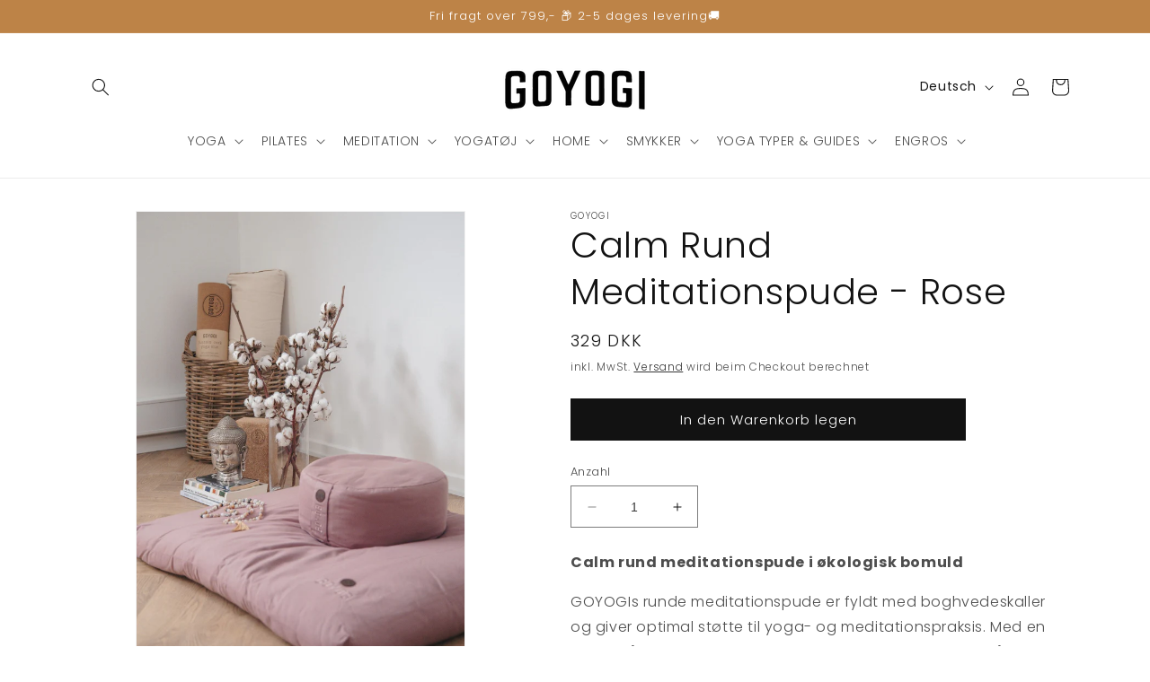

--- FILE ---
content_type: text/html; charset=utf-8
request_url: https://goyogi.dk/de/products/goyogi-meditationspude-rosa
body_size: 55884
content:
<!doctype html>
<html class="no-js" lang="de">
  <head>

<!-- Cookie infomation kode -->   
    <script id="CookieConsent" src="https://policy.app.cookieinformation.com/uc.js"
    data-culture="DA" type="text/javascript"></script>

<!-- Google Tag Manager -->
<script>(function(w,d,s,l,i){w[l]=w[l]||[];w[l].push({'gtm.start':
new Date().getTime(),event:'gtm.js'});var f=d.getElementsByTagName(s)[0],
j=d.createElement(s),dl=l!='dataLayer'?'&l='+l:'';j.async=true;j.src=
'https://www.googletagmanager.com/gtm.js?id='+i+dl;f.parentNode.insertBefore(j,f);
})(window,document,'script','dataLayer','GTM-W4G3J8BR');</script>
<!-- End Google Tag Manager -->

     

 

<script type='text/javascript'> 
  
window.dataLayer = window.dataLayer || []; 
dataLayer.push({ 
  event: 'view_item', 
  ecommerce: { 
    value:329, 
    items: [ 
    { 
      id: 'shopify_DK_3746272444493_29171155468365', 
      google_business_vertical: 'retail', 
    }, 
    ] 
  } 
}); 
  
</script>



    
    <meta charset="utf-8">
    <meta http-equiv="X-UA-Compatible" content="IE=edge">
    <meta name="viewport" content="width=device-width,initial-scale=1">
    <meta name="theme-color" content="">
    <link rel="canonical" href="https://goyogi.dk/de/products/goyogi-meditationspude-rosa">
    <link rel="preconnect" href="https://cdn.shopify.com" crossorigin><link rel="icon" type="image/png" href="//goyogi.dk/cdn/shop/files/Design_uden_navn_7.png?crop=center&height=32&v=1713435745&width=32"><link rel="preconnect" href="https://fonts.shopifycdn.com" crossorigin><title>
      Calm Rund Meditationspude - Rose
 &ndash; goyogi.dk</title>

    
      <meta name="description" content="Calm rund meditationspude i økologisk bomuldGOYOGIs runde meditationspude er fyldt med boghvedeskaller og giver optimal støtte til yoga- og meditationspraksis. Med en højde på 14 cm løfter den hofterne og mindsker trykket på knæene, hvilket gør den ideel til både begyndere og erfarne udøvere.Alsidig anvendelseBrug medi">
    

    

<meta property="og:site_name" content="goyogi.dk">
<meta property="og:url" content="https://goyogi.dk/de/products/goyogi-meditationspude-rosa">
<meta property="og:title" content="Calm Rund Meditationspude - Rose">
<meta property="og:type" content="product">
<meta property="og:description" content="Calm rund meditationspude i økologisk bomuldGOYOGIs runde meditationspude er fyldt med boghvedeskaller og giver optimal støtte til yoga- og meditationspraksis. Med en højde på 14 cm løfter den hofterne og mindsker trykket på knæene, hvilket gør den ideel til både begyndere og erfarne udøvere.Alsidig anvendelseBrug medi"><meta property="og:image" content="http://goyogi.dk/cdn/shop/files/IMG_6758_895cf012-47a7-4715-8e27-c1c2f88d67e9.jpg?v=1736867152">
  <meta property="og:image:secure_url" content="https://goyogi.dk/cdn/shop/files/IMG_6758_895cf012-47a7-4715-8e27-c1c2f88d67e9.jpg?v=1736867152">
  <meta property="og:image:width" content="1365">
  <meta property="og:image:height" content="2048"><meta property="og:price:amount" content="329">
  <meta property="og:price:currency" content="DKK"><meta name="twitter:card" content="summary_large_image">
<meta name="twitter:title" content="Calm Rund Meditationspude - Rose">
<meta name="twitter:description" content="Calm rund meditationspude i økologisk bomuldGOYOGIs runde meditationspude er fyldt med boghvedeskaller og giver optimal støtte til yoga- og meditationspraksis. Med en højde på 14 cm løfter den hofterne og mindsker trykket på knæene, hvilket gør den ideel til både begyndere og erfarne udøvere.Alsidig anvendelseBrug medi">


    <script src="//goyogi.dk/cdn/shop/t/86/assets/constants.js?v=95358004781563950421742479373" defer="defer"></script>
    <script src="//goyogi.dk/cdn/shop/t/86/assets/pubsub.js?v=2921868252632587581742479373" defer="defer"></script>
    <script src="//goyogi.dk/cdn/shop/t/86/assets/global.js?v=127210358271191040921742479373" defer="defer"></script>
    <script src="//goyogi.dk/cdn/shop/t/86/assets/custom.js?v=1101457764030686201742479607" defer="defer"></script>
    <script type='text/javascript' src='https://goyogi.dk/apps/wlm/js/wlm-1.1.js'></script>


 
 









<style type="text/css">.wlm-message-pnf{text-align:center;}#wlm-pwd-form {padding: 30px 0;text-align: center}#wlm-wrapper,.wlm-form-holder {display: inline-block}#wlm-pwd-error {display: none;color: #fb8077;text-align: left}#wlm-pwd-error.wlm-error {border: 1px solid #fb8077}#wlm-pwd-form-button {display: inline-block!important;height: auto!important;padding: 8px 15px!important;background: #777;border-radius: 3px!important;color: #fff!important;text-decoration: none!important;vertical-align: top}.wlm-instantclick-fix,.wlm-item-selector {position: absolute;z-index: -999;display: none;height: 0;width: 0;font-size: 0;line-height: 0}</style>

















        
      <script type='text/javascript'>
      
        wlm.navigateByLocation();
      
      wlm.jq(document).ready(function(){
        wlm.removeLinks();
      });
    </script>
    
    
<script>window.performance && window.performance.mark && window.performance.mark('shopify.content_for_header.start');</script><meta name="google-site-verification" content="dX9WmW-zs_NbcFOy_mEApKOWvb9AjrO-roAWG-_lsI4">
<meta id="shopify-digital-wallet" name="shopify-digital-wallet" content="/2348013/digital_wallets/dialog">
<link rel="alternate" hreflang="x-default" href="https://goyogi.dk/products/goyogi-meditationspude-rosa">
<link rel="alternate" hreflang="da" href="https://goyogi.dk/products/goyogi-meditationspude-rosa">
<link rel="alternate" hreflang="fr" href="https://goyogi.dk/fr/products/goyogi-meditationspude-rosa">
<link rel="alternate" hreflang="en" href="https://goyogi.dk/en/products/goyogi-meditationspude-rosa">
<link rel="alternate" hreflang="de" href="https://goyogi.dk/de/products/goyogi-meditationspude-rosa">
<link rel="alternate" hreflang="da-AT" href="https://goyogi.myshopify.com/products/goyogi-meditationspude-rosa">
<link rel="alternate" hreflang="fr-AT" href="https://goyogi.myshopify.com/fr/products/goyogi-meditationspude-rosa">
<link rel="alternate" hreflang="en-AT" href="https://goyogi.myshopify.com/en/products/goyogi-meditationspude-rosa">
<link rel="alternate" hreflang="de-AT" href="https://goyogi.myshopify.com/de/products/goyogi-meditationspude-rosa">
<link rel="alternate" hreflang="da-BE" href="https://goyogi.myshopify.com/products/goyogi-meditationspude-rosa">
<link rel="alternate" hreflang="fr-BE" href="https://goyogi.myshopify.com/fr/products/goyogi-meditationspude-rosa">
<link rel="alternate" hreflang="en-BE" href="https://goyogi.myshopify.com/en/products/goyogi-meditationspude-rosa">
<link rel="alternate" hreflang="de-BE" href="https://goyogi.myshopify.com/de/products/goyogi-meditationspude-rosa">
<link rel="alternate" hreflang="da-BG" href="https://goyogi.myshopify.com/products/goyogi-meditationspude-rosa">
<link rel="alternate" hreflang="fr-BG" href="https://goyogi.myshopify.com/fr/products/goyogi-meditationspude-rosa">
<link rel="alternate" hreflang="en-BG" href="https://goyogi.myshopify.com/en/products/goyogi-meditationspude-rosa">
<link rel="alternate" hreflang="de-BG" href="https://goyogi.myshopify.com/de/products/goyogi-meditationspude-rosa">
<link rel="alternate" hreflang="da-CH" href="https://goyogi.myshopify.com/products/goyogi-meditationspude-rosa">
<link rel="alternate" hreflang="fr-CH" href="https://goyogi.myshopify.com/fr/products/goyogi-meditationspude-rosa">
<link rel="alternate" hreflang="en-CH" href="https://goyogi.myshopify.com/en/products/goyogi-meditationspude-rosa">
<link rel="alternate" hreflang="de-CH" href="https://goyogi.myshopify.com/de/products/goyogi-meditationspude-rosa">
<link rel="alternate" hreflang="da-CY" href="https://goyogi.myshopify.com/products/goyogi-meditationspude-rosa">
<link rel="alternate" hreflang="fr-CY" href="https://goyogi.myshopify.com/fr/products/goyogi-meditationspude-rosa">
<link rel="alternate" hreflang="en-CY" href="https://goyogi.myshopify.com/en/products/goyogi-meditationspude-rosa">
<link rel="alternate" hreflang="de-CY" href="https://goyogi.myshopify.com/de/products/goyogi-meditationspude-rosa">
<link rel="alternate" hreflang="da-DE" href="https://goyogi.myshopify.com/products/goyogi-meditationspude-rosa">
<link rel="alternate" hreflang="fr-DE" href="https://goyogi.myshopify.com/fr/products/goyogi-meditationspude-rosa">
<link rel="alternate" hreflang="en-DE" href="https://goyogi.myshopify.com/en/products/goyogi-meditationspude-rosa">
<link rel="alternate" hreflang="de-DE" href="https://goyogi.myshopify.com/de/products/goyogi-meditationspude-rosa">
<link rel="alternate" hreflang="da-EE" href="https://goyogi.myshopify.com/products/goyogi-meditationspude-rosa">
<link rel="alternate" hreflang="fr-EE" href="https://goyogi.myshopify.com/fr/products/goyogi-meditationspude-rosa">
<link rel="alternate" hreflang="en-EE" href="https://goyogi.myshopify.com/en/products/goyogi-meditationspude-rosa">
<link rel="alternate" hreflang="de-EE" href="https://goyogi.myshopify.com/de/products/goyogi-meditationspude-rosa">
<link rel="alternate" hreflang="da-ES" href="https://goyogi.myshopify.com/products/goyogi-meditationspude-rosa">
<link rel="alternate" hreflang="fr-ES" href="https://goyogi.myshopify.com/fr/products/goyogi-meditationspude-rosa">
<link rel="alternate" hreflang="en-ES" href="https://goyogi.myshopify.com/en/products/goyogi-meditationspude-rosa">
<link rel="alternate" hreflang="de-ES" href="https://goyogi.myshopify.com/de/products/goyogi-meditationspude-rosa">
<link rel="alternate" hreflang="da-FI" href="https://goyogi.myshopify.com/products/goyogi-meditationspude-rosa">
<link rel="alternate" hreflang="fr-FI" href="https://goyogi.myshopify.com/fr/products/goyogi-meditationspude-rosa">
<link rel="alternate" hreflang="en-FI" href="https://goyogi.myshopify.com/en/products/goyogi-meditationspude-rosa">
<link rel="alternate" hreflang="de-FI" href="https://goyogi.myshopify.com/de/products/goyogi-meditationspude-rosa">
<link rel="alternate" hreflang="da-FO" href="https://goyogi.myshopify.com/products/goyogi-meditationspude-rosa">
<link rel="alternate" hreflang="fr-FO" href="https://goyogi.myshopify.com/fr/products/goyogi-meditationspude-rosa">
<link rel="alternate" hreflang="en-FO" href="https://goyogi.myshopify.com/en/products/goyogi-meditationspude-rosa">
<link rel="alternate" hreflang="de-FO" href="https://goyogi.myshopify.com/de/products/goyogi-meditationspude-rosa">
<link rel="alternate" hreflang="da-FR" href="https://goyogi.myshopify.com/products/goyogi-meditationspude-rosa">
<link rel="alternate" hreflang="fr-FR" href="https://goyogi.myshopify.com/fr/products/goyogi-meditationspude-rosa">
<link rel="alternate" hreflang="en-FR" href="https://goyogi.myshopify.com/en/products/goyogi-meditationspude-rosa">
<link rel="alternate" hreflang="de-FR" href="https://goyogi.myshopify.com/de/products/goyogi-meditationspude-rosa">
<link rel="alternate" hreflang="da-GL" href="https://goyogi.myshopify.com/products/goyogi-meditationspude-rosa">
<link rel="alternate" hreflang="fr-GL" href="https://goyogi.myshopify.com/fr/products/goyogi-meditationspude-rosa">
<link rel="alternate" hreflang="en-GL" href="https://goyogi.myshopify.com/en/products/goyogi-meditationspude-rosa">
<link rel="alternate" hreflang="de-GL" href="https://goyogi.myshopify.com/de/products/goyogi-meditationspude-rosa">
<link rel="alternate" hreflang="da-GR" href="https://goyogi.myshopify.com/products/goyogi-meditationspude-rosa">
<link rel="alternate" hreflang="fr-GR" href="https://goyogi.myshopify.com/fr/products/goyogi-meditationspude-rosa">
<link rel="alternate" hreflang="en-GR" href="https://goyogi.myshopify.com/en/products/goyogi-meditationspude-rosa">
<link rel="alternate" hreflang="de-GR" href="https://goyogi.myshopify.com/de/products/goyogi-meditationspude-rosa">
<link rel="alternate" hreflang="da-HU" href="https://goyogi.myshopify.com/products/goyogi-meditationspude-rosa">
<link rel="alternate" hreflang="fr-HU" href="https://goyogi.myshopify.com/fr/products/goyogi-meditationspude-rosa">
<link rel="alternate" hreflang="en-HU" href="https://goyogi.myshopify.com/en/products/goyogi-meditationspude-rosa">
<link rel="alternate" hreflang="de-HU" href="https://goyogi.myshopify.com/de/products/goyogi-meditationspude-rosa">
<link rel="alternate" hreflang="da-IE" href="https://goyogi.myshopify.com/products/goyogi-meditationspude-rosa">
<link rel="alternate" hreflang="fr-IE" href="https://goyogi.myshopify.com/fr/products/goyogi-meditationspude-rosa">
<link rel="alternate" hreflang="en-IE" href="https://goyogi.myshopify.com/en/products/goyogi-meditationspude-rosa">
<link rel="alternate" hreflang="de-IE" href="https://goyogi.myshopify.com/de/products/goyogi-meditationspude-rosa">
<link rel="alternate" hreflang="da-IS" href="https://goyogi.myshopify.com/products/goyogi-meditationspude-rosa">
<link rel="alternate" hreflang="fr-IS" href="https://goyogi.myshopify.com/fr/products/goyogi-meditationspude-rosa">
<link rel="alternate" hreflang="en-IS" href="https://goyogi.myshopify.com/en/products/goyogi-meditationspude-rosa">
<link rel="alternate" hreflang="de-IS" href="https://goyogi.myshopify.com/de/products/goyogi-meditationspude-rosa">
<link rel="alternate" hreflang="da-IT" href="https://goyogi.myshopify.com/products/goyogi-meditationspude-rosa">
<link rel="alternate" hreflang="fr-IT" href="https://goyogi.myshopify.com/fr/products/goyogi-meditationspude-rosa">
<link rel="alternate" hreflang="en-IT" href="https://goyogi.myshopify.com/en/products/goyogi-meditationspude-rosa">
<link rel="alternate" hreflang="de-IT" href="https://goyogi.myshopify.com/de/products/goyogi-meditationspude-rosa">
<link rel="alternate" hreflang="da-LU" href="https://goyogi.myshopify.com/products/goyogi-meditationspude-rosa">
<link rel="alternate" hreflang="fr-LU" href="https://goyogi.myshopify.com/fr/products/goyogi-meditationspude-rosa">
<link rel="alternate" hreflang="en-LU" href="https://goyogi.myshopify.com/en/products/goyogi-meditationspude-rosa">
<link rel="alternate" hreflang="de-LU" href="https://goyogi.myshopify.com/de/products/goyogi-meditationspude-rosa">
<link rel="alternate" hreflang="da-ME" href="https://goyogi.myshopify.com/products/goyogi-meditationspude-rosa">
<link rel="alternate" hreflang="fr-ME" href="https://goyogi.myshopify.com/fr/products/goyogi-meditationspude-rosa">
<link rel="alternate" hreflang="en-ME" href="https://goyogi.myshopify.com/en/products/goyogi-meditationspude-rosa">
<link rel="alternate" hreflang="de-ME" href="https://goyogi.myshopify.com/de/products/goyogi-meditationspude-rosa">
<link rel="alternate" hreflang="da-NL" href="https://goyogi.myshopify.com/products/goyogi-meditationspude-rosa">
<link rel="alternate" hreflang="fr-NL" href="https://goyogi.myshopify.com/fr/products/goyogi-meditationspude-rosa">
<link rel="alternate" hreflang="en-NL" href="https://goyogi.myshopify.com/en/products/goyogi-meditationspude-rosa">
<link rel="alternate" hreflang="de-NL" href="https://goyogi.myshopify.com/de/products/goyogi-meditationspude-rosa">
<link rel="alternate" hreflang="da-NO" href="https://goyogi.myshopify.com/products/goyogi-meditationspude-rosa">
<link rel="alternate" hreflang="fr-NO" href="https://goyogi.myshopify.com/fr/products/goyogi-meditationspude-rosa">
<link rel="alternate" hreflang="en-NO" href="https://goyogi.myshopify.com/en/products/goyogi-meditationspude-rosa">
<link rel="alternate" hreflang="de-NO" href="https://goyogi.myshopify.com/de/products/goyogi-meditationspude-rosa">
<link rel="alternate" hreflang="da-PL" href="https://goyogi.myshopify.com/products/goyogi-meditationspude-rosa">
<link rel="alternate" hreflang="fr-PL" href="https://goyogi.myshopify.com/fr/products/goyogi-meditationspude-rosa">
<link rel="alternate" hreflang="en-PL" href="https://goyogi.myshopify.com/en/products/goyogi-meditationspude-rosa">
<link rel="alternate" hreflang="de-PL" href="https://goyogi.myshopify.com/de/products/goyogi-meditationspude-rosa">
<link rel="alternate" hreflang="da-PT" href="https://goyogi.myshopify.com/products/goyogi-meditationspude-rosa">
<link rel="alternate" hreflang="fr-PT" href="https://goyogi.myshopify.com/fr/products/goyogi-meditationspude-rosa">
<link rel="alternate" hreflang="en-PT" href="https://goyogi.myshopify.com/en/products/goyogi-meditationspude-rosa">
<link rel="alternate" hreflang="de-PT" href="https://goyogi.myshopify.com/de/products/goyogi-meditationspude-rosa">
<link rel="alternate" hreflang="da-SI" href="https://goyogi.myshopify.com/products/goyogi-meditationspude-rosa">
<link rel="alternate" hreflang="fr-SI" href="https://goyogi.myshopify.com/fr/products/goyogi-meditationspude-rosa">
<link rel="alternate" hreflang="en-SI" href="https://goyogi.myshopify.com/en/products/goyogi-meditationspude-rosa">
<link rel="alternate" hreflang="de-SI" href="https://goyogi.myshopify.com/de/products/goyogi-meditationspude-rosa">
<link rel="alternate" hreflang="da-SK" href="https://goyogi.myshopify.com/products/goyogi-meditationspude-rosa">
<link rel="alternate" hreflang="fr-SK" href="https://goyogi.myshopify.com/fr/products/goyogi-meditationspude-rosa">
<link rel="alternate" hreflang="en-SK" href="https://goyogi.myshopify.com/en/products/goyogi-meditationspude-rosa">
<link rel="alternate" hreflang="de-SK" href="https://goyogi.myshopify.com/de/products/goyogi-meditationspude-rosa">
<link rel="alternate" type="application/json+oembed" href="https://goyogi.dk/de/products/goyogi-meditationspude-rosa.oembed">
<script async="async" src="/checkouts/internal/preloads.js?locale=de-DK"></script>
<script id="shopify-features" type="application/json">{"accessToken":"1dc50fb664fb101f8f958fdcd8243705","betas":["rich-media-storefront-analytics"],"domain":"goyogi.dk","predictiveSearch":true,"shopId":2348013,"locale":"de"}</script>
<script>var Shopify = Shopify || {};
Shopify.shop = "goyogi.myshopify.com";
Shopify.locale = "de";
Shopify.currency = {"active":"DKK","rate":"1.0"};
Shopify.country = "DK";
Shopify.theme = {"name":"shophelten - Accept af handelsbetingelser","id":180112359767,"schema_name":"dawn_vat","schema_version":"9.0.0","theme_store_id":887,"role":"main"};
Shopify.theme.handle = "null";
Shopify.theme.style = {"id":null,"handle":null};
Shopify.cdnHost = "goyogi.dk/cdn";
Shopify.routes = Shopify.routes || {};
Shopify.routes.root = "/de/";</script>
<script type="module">!function(o){(o.Shopify=o.Shopify||{}).modules=!0}(window);</script>
<script>!function(o){function n(){var o=[];function n(){o.push(Array.prototype.slice.apply(arguments))}return n.q=o,n}var t=o.Shopify=o.Shopify||{};t.loadFeatures=n(),t.autoloadFeatures=n()}(window);</script>
<script id="shop-js-analytics" type="application/json">{"pageType":"product"}</script>
<script defer="defer" async type="module" src="//goyogi.dk/cdn/shopifycloud/shop-js/modules/v2/client.init-shop-cart-sync_e98Ab_XN.de.esm.js"></script>
<script defer="defer" async type="module" src="//goyogi.dk/cdn/shopifycloud/shop-js/modules/v2/chunk.common_Pcw9EP95.esm.js"></script>
<script defer="defer" async type="module" src="//goyogi.dk/cdn/shopifycloud/shop-js/modules/v2/chunk.modal_CzmY4ZhL.esm.js"></script>
<script type="module">
  await import("//goyogi.dk/cdn/shopifycloud/shop-js/modules/v2/client.init-shop-cart-sync_e98Ab_XN.de.esm.js");
await import("//goyogi.dk/cdn/shopifycloud/shop-js/modules/v2/chunk.common_Pcw9EP95.esm.js");
await import("//goyogi.dk/cdn/shopifycloud/shop-js/modules/v2/chunk.modal_CzmY4ZhL.esm.js");

  window.Shopify.SignInWithShop?.initShopCartSync?.({"fedCMEnabled":true,"windoidEnabled":true});

</script>
<script>(function() {
  var isLoaded = false;
  function asyncLoad() {
    if (isLoaded) return;
    isLoaded = true;
    var urls = ["https:\/\/ecommplugins-scripts.trustpilot.com\/v2.1\/js\/header.min.js?settings=eyJrZXkiOiJwZURHTmx3QjFJOE9pSGVDIiwicyI6InNrdSJ9\u0026shop=goyogi.myshopify.com","https:\/\/ecommplugins-trustboxsettings.trustpilot.com\/goyogi.myshopify.com.js?settings=1679581229193\u0026shop=goyogi.myshopify.com","https:\/\/widget.trustpilot.com\/bootstrap\/v5\/tp.widget.sync.bootstrap.min.js?shop=goyogi.myshopify.com","https:\/\/tools.luckyorange.com\/core\/lo.js?site-id=bede5cb2\u0026shop=goyogi.myshopify.com","\/\/swymv3free-01.azureedge.net\/code\/swym-shopify.js?shop=goyogi.myshopify.com"];
    for (var i = 0; i < urls.length; i++) {
      var s = document.createElement('script');
      s.type = 'text/javascript';
      s.async = true;
      s.src = urls[i];
      var x = document.getElementsByTagName('script')[0];
      x.parentNode.insertBefore(s, x);
    }
  };
  if(window.attachEvent) {
    window.attachEvent('onload', asyncLoad);
  } else {
    window.addEventListener('load', asyncLoad, false);
  }
})();</script>
<script id="__st">var __st={"a":2348013,"offset":3600,"reqid":"7e5deca1-69d2-4772-b0f1-7e54ac290fdc-1769206520","pageurl":"goyogi.dk\/de\/products\/goyogi-meditationspude-rosa","u":"37f9f1a2495f","p":"product","rtyp":"product","rid":3746272444493};</script>
<script>window.ShopifyPaypalV4VisibilityTracking = true;</script>
<script id="captcha-bootstrap">!function(){'use strict';const t='contact',e='account',n='new_comment',o=[[t,t],['blogs',n],['comments',n],[t,'customer']],c=[[e,'customer_login'],[e,'guest_login'],[e,'recover_customer_password'],[e,'create_customer']],r=t=>t.map((([t,e])=>`form[action*='/${t}']:not([data-nocaptcha='true']) input[name='form_type'][value='${e}']`)).join(','),a=t=>()=>t?[...document.querySelectorAll(t)].map((t=>t.form)):[];function s(){const t=[...o],e=r(t);return a(e)}const i='password',u='form_key',d=['recaptcha-v3-token','g-recaptcha-response','h-captcha-response',i],f=()=>{try{return window.sessionStorage}catch{return}},m='__shopify_v',_=t=>t.elements[u];function p(t,e,n=!1){try{const o=window.sessionStorage,c=JSON.parse(o.getItem(e)),{data:r}=function(t){const{data:e,action:n}=t;return t[m]||n?{data:e,action:n}:{data:t,action:n}}(c);for(const[e,n]of Object.entries(r))t.elements[e]&&(t.elements[e].value=n);n&&o.removeItem(e)}catch(o){console.error('form repopulation failed',{error:o})}}const l='form_type',E='cptcha';function T(t){t.dataset[E]=!0}const w=window,h=w.document,L='Shopify',v='ce_forms',y='captcha';let A=!1;((t,e)=>{const n=(g='f06e6c50-85a8-45c8-87d0-21a2b65856fe',I='https://cdn.shopify.com/shopifycloud/storefront-forms-hcaptcha/ce_storefront_forms_captcha_hcaptcha.v1.5.2.iife.js',D={infoText:'Durch hCaptcha geschützt',privacyText:'Datenschutz',termsText:'Allgemeine Geschäftsbedingungen'},(t,e,n)=>{const o=w[L][v],c=o.bindForm;if(c)return c(t,g,e,D).then(n);var r;o.q.push([[t,g,e,D],n]),r=I,A||(h.body.append(Object.assign(h.createElement('script'),{id:'captcha-provider',async:!0,src:r})),A=!0)});var g,I,D;w[L]=w[L]||{},w[L][v]=w[L][v]||{},w[L][v].q=[],w[L][y]=w[L][y]||{},w[L][y].protect=function(t,e){n(t,void 0,e),T(t)},Object.freeze(w[L][y]),function(t,e,n,w,h,L){const[v,y,A,g]=function(t,e,n){const i=e?o:[],u=t?c:[],d=[...i,...u],f=r(d),m=r(i),_=r(d.filter((([t,e])=>n.includes(e))));return[a(f),a(m),a(_),s()]}(w,h,L),I=t=>{const e=t.target;return e instanceof HTMLFormElement?e:e&&e.form},D=t=>v().includes(t);t.addEventListener('submit',(t=>{const e=I(t);if(!e)return;const n=D(e)&&!e.dataset.hcaptchaBound&&!e.dataset.recaptchaBound,o=_(e),c=g().includes(e)&&(!o||!o.value);(n||c)&&t.preventDefault(),c&&!n&&(function(t){try{if(!f())return;!function(t){const e=f();if(!e)return;const n=_(t);if(!n)return;const o=n.value;o&&e.removeItem(o)}(t);const e=Array.from(Array(32),(()=>Math.random().toString(36)[2])).join('');!function(t,e){_(t)||t.append(Object.assign(document.createElement('input'),{type:'hidden',name:u})),t.elements[u].value=e}(t,e),function(t,e){const n=f();if(!n)return;const o=[...t.querySelectorAll(`input[type='${i}']`)].map((({name:t})=>t)),c=[...d,...o],r={};for(const[a,s]of new FormData(t).entries())c.includes(a)||(r[a]=s);n.setItem(e,JSON.stringify({[m]:1,action:t.action,data:r}))}(t,e)}catch(e){console.error('failed to persist form',e)}}(e),e.submit())}));const S=(t,e)=>{t&&!t.dataset[E]&&(n(t,e.some((e=>e===t))),T(t))};for(const o of['focusin','change'])t.addEventListener(o,(t=>{const e=I(t);D(e)&&S(e,y())}));const B=e.get('form_key'),M=e.get(l),P=B&&M;t.addEventListener('DOMContentLoaded',(()=>{const t=y();if(P)for(const e of t)e.elements[l].value===M&&p(e,B);[...new Set([...A(),...v().filter((t=>'true'===t.dataset.shopifyCaptcha))])].forEach((e=>S(e,t)))}))}(h,new URLSearchParams(w.location.search),n,t,e,['guest_login'])})(!0,!0)}();</script>
<script integrity="sha256-4kQ18oKyAcykRKYeNunJcIwy7WH5gtpwJnB7kiuLZ1E=" data-source-attribution="shopify.loadfeatures" defer="defer" src="//goyogi.dk/cdn/shopifycloud/storefront/assets/storefront/load_feature-a0a9edcb.js" crossorigin="anonymous"></script>
<script data-source-attribution="shopify.dynamic_checkout.dynamic.init">var Shopify=Shopify||{};Shopify.PaymentButton=Shopify.PaymentButton||{isStorefrontPortableWallets:!0,init:function(){window.Shopify.PaymentButton.init=function(){};var t=document.createElement("script");t.src="https://goyogi.dk/cdn/shopifycloud/portable-wallets/latest/portable-wallets.de.js",t.type="module",document.head.appendChild(t)}};
</script>
<script data-source-attribution="shopify.dynamic_checkout.buyer_consent">
  function portableWalletsHideBuyerConsent(e){var t=document.getElementById("shopify-buyer-consent"),n=document.getElementById("shopify-subscription-policy-button");t&&n&&(t.classList.add("hidden"),t.setAttribute("aria-hidden","true"),n.removeEventListener("click",e))}function portableWalletsShowBuyerConsent(e){var t=document.getElementById("shopify-buyer-consent"),n=document.getElementById("shopify-subscription-policy-button");t&&n&&(t.classList.remove("hidden"),t.removeAttribute("aria-hidden"),n.addEventListener("click",e))}window.Shopify?.PaymentButton&&(window.Shopify.PaymentButton.hideBuyerConsent=portableWalletsHideBuyerConsent,window.Shopify.PaymentButton.showBuyerConsent=portableWalletsShowBuyerConsent);
</script>
<script data-source-attribution="shopify.dynamic_checkout.cart.bootstrap">document.addEventListener("DOMContentLoaded",(function(){function t(){return document.querySelector("shopify-accelerated-checkout-cart, shopify-accelerated-checkout")}if(t())Shopify.PaymentButton.init();else{new MutationObserver((function(e,n){t()&&(Shopify.PaymentButton.init(),n.disconnect())})).observe(document.body,{childList:!0,subtree:!0})}}));
</script>
<script id="sections-script" data-sections="header" defer="defer" src="//goyogi.dk/cdn/shop/t/86/compiled_assets/scripts.js?v=31955"></script>
<script>window.performance && window.performance.mark && window.performance.mark('shopify.content_for_header.end');</script>


    <style data-shopify>
      @font-face {
  font-family: Poppins;
  font-weight: 300;
  font-style: normal;
  font-display: swap;
  src: url("//goyogi.dk/cdn/fonts/poppins/poppins_n3.05f58335c3209cce17da4f1f1ab324ebe2982441.woff2") format("woff2"),
       url("//goyogi.dk/cdn/fonts/poppins/poppins_n3.6971368e1f131d2c8ff8e3a44a36b577fdda3ff5.woff") format("woff");
}

      @font-face {
  font-family: Poppins;
  font-weight: 700;
  font-style: normal;
  font-display: swap;
  src: url("//goyogi.dk/cdn/fonts/poppins/poppins_n7.56758dcf284489feb014a026f3727f2f20a54626.woff2") format("woff2"),
       url("//goyogi.dk/cdn/fonts/poppins/poppins_n7.f34f55d9b3d3205d2cd6f64955ff4b36f0cfd8da.woff") format("woff");
}

      @font-face {
  font-family: Poppins;
  font-weight: 300;
  font-style: italic;
  font-display: swap;
  src: url("//goyogi.dk/cdn/fonts/poppins/poppins_i3.8536b4423050219f608e17f134fe9ea3b01ed890.woff2") format("woff2"),
       url("//goyogi.dk/cdn/fonts/poppins/poppins_i3.0f4433ada196bcabf726ed78f8e37e0995762f7f.woff") format("woff");
}

      @font-face {
  font-family: Poppins;
  font-weight: 700;
  font-style: italic;
  font-display: swap;
  src: url("//goyogi.dk/cdn/fonts/poppins/poppins_i7.42fd71da11e9d101e1e6c7932199f925f9eea42d.woff2") format("woff2"),
       url("//goyogi.dk/cdn/fonts/poppins/poppins_i7.ec8499dbd7616004e21155106d13837fff4cf556.woff") format("woff");
}

      @font-face {
  font-family: Poppins;
  font-weight: 300;
  font-style: normal;
  font-display: swap;
  src: url("//goyogi.dk/cdn/fonts/poppins/poppins_n3.05f58335c3209cce17da4f1f1ab324ebe2982441.woff2") format("woff2"),
       url("//goyogi.dk/cdn/fonts/poppins/poppins_n3.6971368e1f131d2c8ff8e3a44a36b577fdda3ff5.woff") format("woff");
}


      :root {
        --font-body-family: Poppins, sans-serif;
        --font-body-style: normal;
        --font-body-weight: 300;
        --font-body-weight-bold: 600;

        --font-heading-family: Poppins, sans-serif;
        --font-heading-style: normal;
        --font-heading-weight: 300;

        --font-body-scale: 1.0;
        --font-heading-scale: 1.0;

        --color-base-text: 18, 18, 18;
        --color-shadow: 18, 18, 18;
        --color-base-background-1: 255, 255, 255;
        --color-base-background-2: 243, 243, 243;
        --color-base-solid-button-labels: 255, 255, 255;
        --color-base-outline-button-labels: 18, 18, 18;
        --color-base-accent-1: 18, 18, 18;
        --color-base-accent-2: 189, 131, 71;
        --payment-terms-background-color: #ffffff;

        --gradient-base-background-1: #ffffff;
        --gradient-base-background-2: #f3f3f3;
        --gradient-base-accent-1: #121212;
        --gradient-base-accent-2: #bd8347;

        --media-padding: px;
        --media-border-opacity: 0.05;
        --media-border-width: 1px;
        --media-radius: 0px;
        --media-shadow-opacity: 0.0;
        --media-shadow-horizontal-offset: 0px;
        --media-shadow-vertical-offset: 4px;
        --media-shadow-blur-radius: 5px;
        --media-shadow-visible: 0;

        --page-width: 120rem;
        --page-width-margin: 0rem;

        --product-card-image-padding: 0.0rem;
        --product-card-corner-radius: 0.0rem;
        --product-card-text-alignment: left;
        --product-card-border-width: 0.0rem;
        --product-card-border-opacity: 0.1;
        --product-card-shadow-opacity: 0.0;
        --product-card-shadow-visible: 0;
        --product-card-shadow-horizontal-offset: 0.0rem;
        --product-card-shadow-vertical-offset: 0.4rem;
        --product-card-shadow-blur-radius: 0.0rem;

        --collection-card-image-padding: 0.0rem;
        --collection-card-corner-radius: 0.0rem;
        --collection-card-text-alignment: left;
        --collection-card-border-width: 0.0rem;
        --collection-card-border-opacity: 0.1;
        --collection-card-shadow-opacity: 0.0;
        --collection-card-shadow-visible: 0;
        --collection-card-shadow-horizontal-offset: 0.0rem;
        --collection-card-shadow-vertical-offset: 0.4rem;
        --collection-card-shadow-blur-radius: 0.5rem;

        --blog-card-image-padding: 0.0rem;
        --blog-card-corner-radius: 0.0rem;
        --blog-card-text-alignment: left;
        --blog-card-border-width: 0.0rem;
        --blog-card-border-opacity: 0.1;
        --blog-card-shadow-opacity: 0.0;
        --blog-card-shadow-visible: 0;
        --blog-card-shadow-horizontal-offset: 0.0rem;
        --blog-card-shadow-vertical-offset: 0.4rem;
        --blog-card-shadow-blur-radius: 0.5rem;

        --badge-corner-radius: 4.0rem;

        --popup-border-width: 1px;
        --popup-border-opacity: 0.1;
        --popup-corner-radius: 0px;
        --popup-shadow-opacity: 0.0;
        --popup-shadow-horizontal-offset: 0px;
        --popup-shadow-vertical-offset: 4px;
        --popup-shadow-blur-radius: 5px;

        --drawer-border-width: 1px;
        --drawer-border-opacity: 0.1;
        --drawer-shadow-opacity: 0.0;
        --drawer-shadow-horizontal-offset: 0px;
        --drawer-shadow-vertical-offset: 4px;
        --drawer-shadow-blur-radius: 5px;

        --spacing-sections-desktop: 0px;
        --spacing-sections-mobile: 0px;

        --grid-desktop-vertical-spacing: 8px;
        --grid-desktop-horizontal-spacing: 12px;
        --grid-mobile-vertical-spacing: 4px;
        --grid-mobile-horizontal-spacing: 6px;

        --text-boxes-border-opacity: 0.1;
        --text-boxes-border-width: 0px;
        --text-boxes-radius: 0px;
        --text-boxes-shadow-opacity: 0.0;
        --text-boxes-shadow-visible: 0;
        --text-boxes-shadow-horizontal-offset: 0px;
        --text-boxes-shadow-vertical-offset: 4px;
        --text-boxes-shadow-blur-radius: 5px;

        --buttons-radius: 0px;
        --buttons-radius-outset: 0px;
        --buttons-border-width: 1px;
        --buttons-border-opacity: 1.0;
        --buttons-shadow-opacity: 0.0;
        --buttons-shadow-visible: 0;
        --buttons-shadow-horizontal-offset: 0px;
        --buttons-shadow-vertical-offset: 4px;
        --buttons-shadow-blur-radius: 5px;
        --buttons-border-offset: 0px;

        --inputs-radius: 0px;
        --inputs-border-width: 1px;
        --inputs-border-opacity: 0.55;
        --inputs-shadow-opacity: 0.0;
        --inputs-shadow-horizontal-offset: 0px;
        --inputs-margin-offset: 0px;
        --inputs-shadow-vertical-offset: 4px;
        --inputs-shadow-blur-radius: 5px;
        --inputs-radius-outset: 0px;

        --variant-pills-radius: 40px;
        --variant-pills-border-width: 1px;
        --variant-pills-border-opacity: 0.55;
        --variant-pills-shadow-opacity: 0.0;
        --variant-pills-shadow-horizontal-offset: 0px;
        --variant-pills-shadow-vertical-offset: 4px;
        --variant-pills-shadow-blur-radius: 5px;
      }

      *,
      *::before,
      *::after {
        box-sizing: inherit;
      }

      html {
        box-sizing: border-box;
        font-size: calc(var(--font-body-scale) * 62.5%);
        height: 100%;
      }

      body {
        display: grid;
        grid-template-rows: auto auto 1fr auto;
        grid-template-columns: 100%;
        min-height: 100%;
        margin: 0;
        font-size: 1.5rem;
        letter-spacing: 0.06rem;
        line-height: calc(1 + 0.8 / var(--font-body-scale));
        font-family: var(--font-body-family);
        font-style: var(--font-body-style);
        font-weight: var(--font-body-weight);
      }

      @media screen and (min-width: 750px) {
        body {
          font-size: 1.6rem;
        }
      }
    </style>

    <link href="//goyogi.dk/cdn/shop/t/86/assets/base.css?v=42630986278696459921764679731" rel="stylesheet" type="text/css" media="all" />
<link rel="preload" as="font" href="//goyogi.dk/cdn/fonts/poppins/poppins_n3.05f58335c3209cce17da4f1f1ab324ebe2982441.woff2" type="font/woff2" crossorigin><link rel="preload" as="font" href="//goyogi.dk/cdn/fonts/poppins/poppins_n3.05f58335c3209cce17da4f1f1ab324ebe2982441.woff2" type="font/woff2" crossorigin><link rel="stylesheet" href="//goyogi.dk/cdn/shop/t/86/assets/component-predictive-search.css?v=85913294783299393391742479373" media="print" onload="this.media='all'"><script>document.documentElement.className = document.documentElement.className.replace('no-js', 'js');
    if (Shopify.designMode) {
      document.documentElement.classList.add('shopify-design-mode');
    }
    </script>
    <script src="https://ajax.googleapis.com/ajax/libs/jquery/3.6.4/jquery.min.js"></script>


    <script>
        Shopify.translations = {
          cartAcceptTerms: 'Du skal acceptere vilkårene og betingelserne.' 
        }
    </script>

  <!-- BEGIN app block: shopify://apps/klaviyo-email-marketing-sms/blocks/klaviyo-onsite-embed/2632fe16-c075-4321-a88b-50b567f42507 -->












  <script async src="https://static.klaviyo.com/onsite/js/PwgSNv/klaviyo.js?company_id=PwgSNv"></script>
  <script>!function(){if(!window.klaviyo){window._klOnsite=window._klOnsite||[];try{window.klaviyo=new Proxy({},{get:function(n,i){return"push"===i?function(){var n;(n=window._klOnsite).push.apply(n,arguments)}:function(){for(var n=arguments.length,o=new Array(n),w=0;w<n;w++)o[w]=arguments[w];var t="function"==typeof o[o.length-1]?o.pop():void 0,e=new Promise((function(n){window._klOnsite.push([i].concat(o,[function(i){t&&t(i),n(i)}]))}));return e}}})}catch(n){window.klaviyo=window.klaviyo||[],window.klaviyo.push=function(){var n;(n=window._klOnsite).push.apply(n,arguments)}}}}();</script>

  
    <script id="viewed_product">
      if (item == null) {
        var _learnq = _learnq || [];

        var MetafieldReviews = null
        var MetafieldYotpoRating = null
        var MetafieldYotpoCount = null
        var MetafieldLooxRating = null
        var MetafieldLooxCount = null
        var okendoProduct = null
        var okendoProductReviewCount = null
        var okendoProductReviewAverageValue = null
        try {
          // The following fields are used for Customer Hub recently viewed in order to add reviews.
          // This information is not part of __kla_viewed. Instead, it is part of __kla_viewed_reviewed_items
          MetafieldReviews = {};
          MetafieldYotpoRating = null
          MetafieldYotpoCount = null
          MetafieldLooxRating = null
          MetafieldLooxCount = null

          okendoProduct = null
          // If the okendo metafield is not legacy, it will error, which then requires the new json formatted data
          if (okendoProduct && 'error' in okendoProduct) {
            okendoProduct = null
          }
          okendoProductReviewCount = okendoProduct ? okendoProduct.reviewCount : null
          okendoProductReviewAverageValue = okendoProduct ? okendoProduct.reviewAverageValue : null
        } catch (error) {
          console.error('Error in Klaviyo onsite reviews tracking:', error);
        }

        var item = {
          Name: "Calm Rund Meditationspude - Rose",
          ProductID: 3746272444493,
          Categories: ["ALL","Alt du behøver i din yoga praksis","Fuldpris","GOYOGI","GOYOGI Meditationspuder","International Yoga dag 2024","Marlenes favoritter","Meditationsudstyr","Puder \u0026 bolsters","Quick Order","Rund meditationspude","The Calm Organic Cotton Collection","Yogaudstyr"],
          ImageURL: "https://goyogi.dk/cdn/shop/files/IMG_6758_895cf012-47a7-4715-8e27-c1c2f88d67e9_grande.jpg?v=1736867152",
          URL: "https://goyogi.dk/de/products/goyogi-meditationspude-rosa",
          Brand: "GOYOGI",
          Price: "329 DKK",
          Value: "329",
          CompareAtPrice: "0 DKK"
        };
        _learnq.push(['track', 'Viewed Product', item]);
        _learnq.push(['trackViewedItem', {
          Title: item.Name,
          ItemId: item.ProductID,
          Categories: item.Categories,
          ImageUrl: item.ImageURL,
          Url: item.URL,
          Metadata: {
            Brand: item.Brand,
            Price: item.Price,
            Value: item.Value,
            CompareAtPrice: item.CompareAtPrice
          },
          metafields:{
            reviews: MetafieldReviews,
            yotpo:{
              rating: MetafieldYotpoRating,
              count: MetafieldYotpoCount,
            },
            loox:{
              rating: MetafieldLooxRating,
              count: MetafieldLooxCount,
            },
            okendo: {
              rating: okendoProductReviewAverageValue,
              count: okendoProductReviewCount,
            }
          }
        }]);
      }
    </script>
  




  <script>
    window.klaviyoReviewsProductDesignMode = false
  </script>







<!-- END app block --><link href="https://monorail-edge.shopifysvc.com" rel="dns-prefetch">
<script>(function(){if ("sendBeacon" in navigator && "performance" in window) {try {var session_token_from_headers = performance.getEntriesByType('navigation')[0].serverTiming.find(x => x.name == '_s').description;} catch {var session_token_from_headers = undefined;}var session_cookie_matches = document.cookie.match(/_shopify_s=([^;]*)/);var session_token_from_cookie = session_cookie_matches && session_cookie_matches.length === 2 ? session_cookie_matches[1] : "";var session_token = session_token_from_headers || session_token_from_cookie || "";function handle_abandonment_event(e) {var entries = performance.getEntries().filter(function(entry) {return /monorail-edge.shopifysvc.com/.test(entry.name);});if (!window.abandonment_tracked && entries.length === 0) {window.abandonment_tracked = true;var currentMs = Date.now();var navigation_start = performance.timing.navigationStart;var payload = {shop_id: 2348013,url: window.location.href,navigation_start,duration: currentMs - navigation_start,session_token,page_type: "product"};window.navigator.sendBeacon("https://monorail-edge.shopifysvc.com/v1/produce", JSON.stringify({schema_id: "online_store_buyer_site_abandonment/1.1",payload: payload,metadata: {event_created_at_ms: currentMs,event_sent_at_ms: currentMs}}));}}window.addEventListener('pagehide', handle_abandonment_event);}}());</script>
<script id="web-pixels-manager-setup">(function e(e,d,r,n,o){if(void 0===o&&(o={}),!Boolean(null===(a=null===(i=window.Shopify)||void 0===i?void 0:i.analytics)||void 0===a?void 0:a.replayQueue)){var i,a;window.Shopify=window.Shopify||{};var t=window.Shopify;t.analytics=t.analytics||{};var s=t.analytics;s.replayQueue=[],s.publish=function(e,d,r){return s.replayQueue.push([e,d,r]),!0};try{self.performance.mark("wpm:start")}catch(e){}var l=function(){var e={modern:/Edge?\/(1{2}[4-9]|1[2-9]\d|[2-9]\d{2}|\d{4,})\.\d+(\.\d+|)|Firefox\/(1{2}[4-9]|1[2-9]\d|[2-9]\d{2}|\d{4,})\.\d+(\.\d+|)|Chrom(ium|e)\/(9{2}|\d{3,})\.\d+(\.\d+|)|(Maci|X1{2}).+ Version\/(15\.\d+|(1[6-9]|[2-9]\d|\d{3,})\.\d+)([,.]\d+|)( \(\w+\)|)( Mobile\/\w+|) Safari\/|Chrome.+OPR\/(9{2}|\d{3,})\.\d+\.\d+|(CPU[ +]OS|iPhone[ +]OS|CPU[ +]iPhone|CPU IPhone OS|CPU iPad OS)[ +]+(15[._]\d+|(1[6-9]|[2-9]\d|\d{3,})[._]\d+)([._]\d+|)|Android:?[ /-](13[3-9]|1[4-9]\d|[2-9]\d{2}|\d{4,})(\.\d+|)(\.\d+|)|Android.+Firefox\/(13[5-9]|1[4-9]\d|[2-9]\d{2}|\d{4,})\.\d+(\.\d+|)|Android.+Chrom(ium|e)\/(13[3-9]|1[4-9]\d|[2-9]\d{2}|\d{4,})\.\d+(\.\d+|)|SamsungBrowser\/([2-9]\d|\d{3,})\.\d+/,legacy:/Edge?\/(1[6-9]|[2-9]\d|\d{3,})\.\d+(\.\d+|)|Firefox\/(5[4-9]|[6-9]\d|\d{3,})\.\d+(\.\d+|)|Chrom(ium|e)\/(5[1-9]|[6-9]\d|\d{3,})\.\d+(\.\d+|)([\d.]+$|.*Safari\/(?![\d.]+ Edge\/[\d.]+$))|(Maci|X1{2}).+ Version\/(10\.\d+|(1[1-9]|[2-9]\d|\d{3,})\.\d+)([,.]\d+|)( \(\w+\)|)( Mobile\/\w+|) Safari\/|Chrome.+OPR\/(3[89]|[4-9]\d|\d{3,})\.\d+\.\d+|(CPU[ +]OS|iPhone[ +]OS|CPU[ +]iPhone|CPU IPhone OS|CPU iPad OS)[ +]+(10[._]\d+|(1[1-9]|[2-9]\d|\d{3,})[._]\d+)([._]\d+|)|Android:?[ /-](13[3-9]|1[4-9]\d|[2-9]\d{2}|\d{4,})(\.\d+|)(\.\d+|)|Mobile Safari.+OPR\/([89]\d|\d{3,})\.\d+\.\d+|Android.+Firefox\/(13[5-9]|1[4-9]\d|[2-9]\d{2}|\d{4,})\.\d+(\.\d+|)|Android.+Chrom(ium|e)\/(13[3-9]|1[4-9]\d|[2-9]\d{2}|\d{4,})\.\d+(\.\d+|)|Android.+(UC? ?Browser|UCWEB|U3)[ /]?(15\.([5-9]|\d{2,})|(1[6-9]|[2-9]\d|\d{3,})\.\d+)\.\d+|SamsungBrowser\/(5\.\d+|([6-9]|\d{2,})\.\d+)|Android.+MQ{2}Browser\/(14(\.(9|\d{2,})|)|(1[5-9]|[2-9]\d|\d{3,})(\.\d+|))(\.\d+|)|K[Aa][Ii]OS\/(3\.\d+|([4-9]|\d{2,})\.\d+)(\.\d+|)/},d=e.modern,r=e.legacy,n=navigator.userAgent;return n.match(d)?"modern":n.match(r)?"legacy":"unknown"}(),u="modern"===l?"modern":"legacy",c=(null!=n?n:{modern:"",legacy:""})[u],f=function(e){return[e.baseUrl,"/wpm","/b",e.hashVersion,"modern"===e.buildTarget?"m":"l",".js"].join("")}({baseUrl:d,hashVersion:r,buildTarget:u}),m=function(e){var d=e.version,r=e.bundleTarget,n=e.surface,o=e.pageUrl,i=e.monorailEndpoint;return{emit:function(e){var a=e.status,t=e.errorMsg,s=(new Date).getTime(),l=JSON.stringify({metadata:{event_sent_at_ms:s},events:[{schema_id:"web_pixels_manager_load/3.1",payload:{version:d,bundle_target:r,page_url:o,status:a,surface:n,error_msg:t},metadata:{event_created_at_ms:s}}]});if(!i)return console&&console.warn&&console.warn("[Web Pixels Manager] No Monorail endpoint provided, skipping logging."),!1;try{return self.navigator.sendBeacon.bind(self.navigator)(i,l)}catch(e){}var u=new XMLHttpRequest;try{return u.open("POST",i,!0),u.setRequestHeader("Content-Type","text/plain"),u.send(l),!0}catch(e){return console&&console.warn&&console.warn("[Web Pixels Manager] Got an unhandled error while logging to Monorail."),!1}}}}({version:r,bundleTarget:l,surface:e.surface,pageUrl:self.location.href,monorailEndpoint:e.monorailEndpoint});try{o.browserTarget=l,function(e){var d=e.src,r=e.async,n=void 0===r||r,o=e.onload,i=e.onerror,a=e.sri,t=e.scriptDataAttributes,s=void 0===t?{}:t,l=document.createElement("script"),u=document.querySelector("head"),c=document.querySelector("body");if(l.async=n,l.src=d,a&&(l.integrity=a,l.crossOrigin="anonymous"),s)for(var f in s)if(Object.prototype.hasOwnProperty.call(s,f))try{l.dataset[f]=s[f]}catch(e){}if(o&&l.addEventListener("load",o),i&&l.addEventListener("error",i),u)u.appendChild(l);else{if(!c)throw new Error("Did not find a head or body element to append the script");c.appendChild(l)}}({src:f,async:!0,onload:function(){if(!function(){var e,d;return Boolean(null===(d=null===(e=window.Shopify)||void 0===e?void 0:e.analytics)||void 0===d?void 0:d.initialized)}()){var d=window.webPixelsManager.init(e)||void 0;if(d){var r=window.Shopify.analytics;r.replayQueue.forEach((function(e){var r=e[0],n=e[1],o=e[2];d.publishCustomEvent(r,n,o)})),r.replayQueue=[],r.publish=d.publishCustomEvent,r.visitor=d.visitor,r.initialized=!0}}},onerror:function(){return m.emit({status:"failed",errorMsg:"".concat(f," has failed to load")})},sri:function(e){var d=/^sha384-[A-Za-z0-9+/=]+$/;return"string"==typeof e&&d.test(e)}(c)?c:"",scriptDataAttributes:o}),m.emit({status:"loading"})}catch(e){m.emit({status:"failed",errorMsg:(null==e?void 0:e.message)||"Unknown error"})}}})({shopId: 2348013,storefrontBaseUrl: "https://goyogi.dk",extensionsBaseUrl: "https://extensions.shopifycdn.com/cdn/shopifycloud/web-pixels-manager",monorailEndpoint: "https://monorail-edge.shopifysvc.com/unstable/produce_batch",surface: "storefront-renderer",enabledBetaFlags: ["2dca8a86"],webPixelsConfigList: [{"id":"3725295959","configuration":"{\"accountID\":\"PwgSNv\",\"webPixelConfig\":\"eyJlbmFibGVBZGRlZFRvQ2FydEV2ZW50cyI6IHRydWV9\"}","eventPayloadVersion":"v1","runtimeContext":"STRICT","scriptVersion":"524f6c1ee37bacdca7657a665bdca589","type":"APP","apiClientId":123074,"privacyPurposes":["ANALYTICS","MARKETING"],"dataSharingAdjustments":{"protectedCustomerApprovalScopes":["read_customer_address","read_customer_email","read_customer_name","read_customer_personal_data","read_customer_phone"]}},{"id":"1071841623","configuration":"{\"config\":\"{\\\"pixel_id\\\":\\\"AW-16686990618\\\",\\\"target_country\\\":\\\"DK\\\",\\\"gtag_events\\\":[{\\\"type\\\":\\\"begin_checkout\\\",\\\"action_label\\\":\\\"AW-16686990618\\\/_sJ6CNeG0M4ZEJqK_ZQ-\\\"},{\\\"type\\\":\\\"search\\\",\\\"action_label\\\":\\\"AW-16686990618\\\/mbDICNGG0M4ZEJqK_ZQ-\\\"},{\\\"type\\\":\\\"view_item\\\",\\\"action_label\\\":[\\\"AW-16686990618\\\/4p8uCM6G0M4ZEJqK_ZQ-\\\",\\\"MC-C6FL3LZ1LH\\\"]},{\\\"type\\\":\\\"purchase\\\",\\\"action_label\\\":[\\\"AW-16686990618\\\/7nP2CMiG0M4ZEJqK_ZQ-\\\",\\\"MC-C6FL3LZ1LH\\\"]},{\\\"type\\\":\\\"page_view\\\",\\\"action_label\\\":[\\\"AW-16686990618\\\/0I0vCMuG0M4ZEJqK_ZQ-\\\",\\\"MC-C6FL3LZ1LH\\\"]},{\\\"type\\\":\\\"add_payment_info\\\",\\\"action_label\\\":\\\"AW-16686990618\\\/Q4JqCNqG0M4ZEJqK_ZQ-\\\"},{\\\"type\\\":\\\"add_to_cart\\\",\\\"action_label\\\":\\\"AW-16686990618\\\/j3XzCNSG0M4ZEJqK_ZQ-\\\"}],\\\"enable_monitoring_mode\\\":false}\"}","eventPayloadVersion":"v1","runtimeContext":"OPEN","scriptVersion":"b2a88bafab3e21179ed38636efcd8a93","type":"APP","apiClientId":1780363,"privacyPurposes":[],"dataSharingAdjustments":{"protectedCustomerApprovalScopes":["read_customer_address","read_customer_email","read_customer_name","read_customer_personal_data","read_customer_phone"]}},{"id":"430309719","configuration":"{\"pixel_id\":\"1038257657101998\",\"pixel_type\":\"facebook_pixel\",\"metaapp_system_user_token\":\"-\"}","eventPayloadVersion":"v1","runtimeContext":"OPEN","scriptVersion":"ca16bc87fe92b6042fbaa3acc2fbdaa6","type":"APP","apiClientId":2329312,"privacyPurposes":["ANALYTICS","MARKETING","SALE_OF_DATA"],"dataSharingAdjustments":{"protectedCustomerApprovalScopes":["read_customer_address","read_customer_email","read_customer_name","read_customer_personal_data","read_customer_phone"]}},{"id":"171213143","configuration":"{\"tagID\":\"2612780692514\"}","eventPayloadVersion":"v1","runtimeContext":"STRICT","scriptVersion":"18031546ee651571ed29edbe71a3550b","type":"APP","apiClientId":3009811,"privacyPurposes":["ANALYTICS","MARKETING","SALE_OF_DATA"],"dataSharingAdjustments":{"protectedCustomerApprovalScopes":["read_customer_address","read_customer_email","read_customer_name","read_customer_personal_data","read_customer_phone"]}},{"id":"3211480","configuration":"{\"siteId\":\"bede5cb2\",\"environment\":\"production\"}","eventPayloadVersion":"v1","runtimeContext":"STRICT","scriptVersion":"c66f5762e80601f1bfc6799b894f5761","type":"APP","apiClientId":187969,"privacyPurposes":["ANALYTICS","MARKETING","SALE_OF_DATA"],"dataSharingAdjustments":{"protectedCustomerApprovalScopes":[]}},{"id":"139100503","eventPayloadVersion":"1","runtimeContext":"LAX","scriptVersion":"1","type":"CUSTOM","privacyPurposes":[],"name":"Reaktion Pixel"},{"id":"156729687","eventPayloadVersion":"v1","runtimeContext":"LAX","scriptVersion":"1","type":"CUSTOM","privacyPurposes":["MARKETING"],"name":"Meta pixel (migrated)"},{"id":"187105623","eventPayloadVersion":"v1","runtimeContext":"LAX","scriptVersion":"1","type":"CUSTOM","privacyPurposes":["ANALYTICS"],"name":"Google Analytics tag (migrated)"},{"id":"shopify-app-pixel","configuration":"{}","eventPayloadVersion":"v1","runtimeContext":"STRICT","scriptVersion":"0450","apiClientId":"shopify-pixel","type":"APP","privacyPurposes":["ANALYTICS","MARKETING"]},{"id":"shopify-custom-pixel","eventPayloadVersion":"v1","runtimeContext":"LAX","scriptVersion":"0450","apiClientId":"shopify-pixel","type":"CUSTOM","privacyPurposes":["ANALYTICS","MARKETING"]}],isMerchantRequest: false,initData: {"shop":{"name":"goyogi.dk","paymentSettings":{"currencyCode":"DKK"},"myshopifyDomain":"goyogi.myshopify.com","countryCode":"DK","storefrontUrl":"https:\/\/goyogi.dk\/de"},"customer":null,"cart":null,"checkout":null,"productVariants":[{"price":{"amount":329.0,"currencyCode":"DKK"},"product":{"title":"Calm Rund Meditationspude - Rose","vendor":"GOYOGI","id":"3746272444493","untranslatedTitle":"Calm Rund Meditationspude - Rose","url":"\/de\/products\/goyogi-meditationspude-rosa","type":"Yogapuder"},"id":"29171155468365","image":{"src":"\/\/goyogi.dk\/cdn\/shop\/files\/IMG_6758_895cf012-47a7-4715-8e27-c1c2f88d67e9.jpg?v=1736867152"},"sku":"100010","title":"Default Title","untranslatedTitle":"Default Title"}],"purchasingCompany":null},},"https://goyogi.dk/cdn","fcfee988w5aeb613cpc8e4bc33m6693e112",{"modern":"","legacy":""},{"shopId":"2348013","storefrontBaseUrl":"https:\/\/goyogi.dk","extensionBaseUrl":"https:\/\/extensions.shopifycdn.com\/cdn\/shopifycloud\/web-pixels-manager","surface":"storefront-renderer","enabledBetaFlags":"[\"2dca8a86\"]","isMerchantRequest":"false","hashVersion":"fcfee988w5aeb613cpc8e4bc33m6693e112","publish":"custom","events":"[[\"page_viewed\",{}],[\"product_viewed\",{\"productVariant\":{\"price\":{\"amount\":329.0,\"currencyCode\":\"DKK\"},\"product\":{\"title\":\"Calm Rund Meditationspude - Rose\",\"vendor\":\"GOYOGI\",\"id\":\"3746272444493\",\"untranslatedTitle\":\"Calm Rund Meditationspude - Rose\",\"url\":\"\/de\/products\/goyogi-meditationspude-rosa\",\"type\":\"Yogapuder\"},\"id\":\"29171155468365\",\"image\":{\"src\":\"\/\/goyogi.dk\/cdn\/shop\/files\/IMG_6758_895cf012-47a7-4715-8e27-c1c2f88d67e9.jpg?v=1736867152\"},\"sku\":\"100010\",\"title\":\"Default Title\",\"untranslatedTitle\":\"Default Title\"}}]]"});</script><script>
  window.ShopifyAnalytics = window.ShopifyAnalytics || {};
  window.ShopifyAnalytics.meta = window.ShopifyAnalytics.meta || {};
  window.ShopifyAnalytics.meta.currency = 'DKK';
  var meta = {"product":{"id":3746272444493,"gid":"gid:\/\/shopify\/Product\/3746272444493","vendor":"GOYOGI","type":"Yogapuder","handle":"goyogi-meditationspude-rosa","variants":[{"id":29171155468365,"price":32900,"name":"Calm Rund Meditationspude - Rose","public_title":null,"sku":"100010"}],"remote":false},"page":{"pageType":"product","resourceType":"product","resourceId":3746272444493,"requestId":"7e5deca1-69d2-4772-b0f1-7e54ac290fdc-1769206520"}};
  for (var attr in meta) {
    window.ShopifyAnalytics.meta[attr] = meta[attr];
  }
</script>
<script class="analytics">
  (function () {
    var customDocumentWrite = function(content) {
      var jquery = null;

      if (window.jQuery) {
        jquery = window.jQuery;
      } else if (window.Checkout && window.Checkout.$) {
        jquery = window.Checkout.$;
      }

      if (jquery) {
        jquery('body').append(content);
      }
    };

    var hasLoggedConversion = function(token) {
      if (token) {
        return document.cookie.indexOf('loggedConversion=' + token) !== -1;
      }
      return false;
    }

    var setCookieIfConversion = function(token) {
      if (token) {
        var twoMonthsFromNow = new Date(Date.now());
        twoMonthsFromNow.setMonth(twoMonthsFromNow.getMonth() + 2);

        document.cookie = 'loggedConversion=' + token + '; expires=' + twoMonthsFromNow;
      }
    }

    var trekkie = window.ShopifyAnalytics.lib = window.trekkie = window.trekkie || [];
    if (trekkie.integrations) {
      return;
    }
    trekkie.methods = [
      'identify',
      'page',
      'ready',
      'track',
      'trackForm',
      'trackLink'
    ];
    trekkie.factory = function(method) {
      return function() {
        var args = Array.prototype.slice.call(arguments);
        args.unshift(method);
        trekkie.push(args);
        return trekkie;
      };
    };
    for (var i = 0; i < trekkie.methods.length; i++) {
      var key = trekkie.methods[i];
      trekkie[key] = trekkie.factory(key);
    }
    trekkie.load = function(config) {
      trekkie.config = config || {};
      trekkie.config.initialDocumentCookie = document.cookie;
      var first = document.getElementsByTagName('script')[0];
      var script = document.createElement('script');
      script.type = 'text/javascript';
      script.onerror = function(e) {
        var scriptFallback = document.createElement('script');
        scriptFallback.type = 'text/javascript';
        scriptFallback.onerror = function(error) {
                var Monorail = {
      produce: function produce(monorailDomain, schemaId, payload) {
        var currentMs = new Date().getTime();
        var event = {
          schema_id: schemaId,
          payload: payload,
          metadata: {
            event_created_at_ms: currentMs,
            event_sent_at_ms: currentMs
          }
        };
        return Monorail.sendRequest("https://" + monorailDomain + "/v1/produce", JSON.stringify(event));
      },
      sendRequest: function sendRequest(endpointUrl, payload) {
        // Try the sendBeacon API
        if (window && window.navigator && typeof window.navigator.sendBeacon === 'function' && typeof window.Blob === 'function' && !Monorail.isIos12()) {
          var blobData = new window.Blob([payload], {
            type: 'text/plain'
          });

          if (window.navigator.sendBeacon(endpointUrl, blobData)) {
            return true;
          } // sendBeacon was not successful

        } // XHR beacon

        var xhr = new XMLHttpRequest();

        try {
          xhr.open('POST', endpointUrl);
          xhr.setRequestHeader('Content-Type', 'text/plain');
          xhr.send(payload);
        } catch (e) {
          console.log(e);
        }

        return false;
      },
      isIos12: function isIos12() {
        return window.navigator.userAgent.lastIndexOf('iPhone; CPU iPhone OS 12_') !== -1 || window.navigator.userAgent.lastIndexOf('iPad; CPU OS 12_') !== -1;
      }
    };
    Monorail.produce('monorail-edge.shopifysvc.com',
      'trekkie_storefront_load_errors/1.1',
      {shop_id: 2348013,
      theme_id: 180112359767,
      app_name: "storefront",
      context_url: window.location.href,
      source_url: "//goyogi.dk/cdn/s/trekkie.storefront.8d95595f799fbf7e1d32231b9a28fd43b70c67d3.min.js"});

        };
        scriptFallback.async = true;
        scriptFallback.src = '//goyogi.dk/cdn/s/trekkie.storefront.8d95595f799fbf7e1d32231b9a28fd43b70c67d3.min.js';
        first.parentNode.insertBefore(scriptFallback, first);
      };
      script.async = true;
      script.src = '//goyogi.dk/cdn/s/trekkie.storefront.8d95595f799fbf7e1d32231b9a28fd43b70c67d3.min.js';
      first.parentNode.insertBefore(script, first);
    };
    trekkie.load(
      {"Trekkie":{"appName":"storefront","development":false,"defaultAttributes":{"shopId":2348013,"isMerchantRequest":null,"themeId":180112359767,"themeCityHash":"15826327347276451660","contentLanguage":"de","currency":"DKK","eventMetadataId":"5822db24-a139-4448-8d93-52482ff6c9df"},"isServerSideCookieWritingEnabled":true,"monorailRegion":"shop_domain","enabledBetaFlags":["65f19447"]},"Session Attribution":{},"S2S":{"facebookCapiEnabled":true,"source":"trekkie-storefront-renderer","apiClientId":580111}}
    );

    var loaded = false;
    trekkie.ready(function() {
      if (loaded) return;
      loaded = true;

      window.ShopifyAnalytics.lib = window.trekkie;

      var originalDocumentWrite = document.write;
      document.write = customDocumentWrite;
      try { window.ShopifyAnalytics.merchantGoogleAnalytics.call(this); } catch(error) {};
      document.write = originalDocumentWrite;

      window.ShopifyAnalytics.lib.page(null,{"pageType":"product","resourceType":"product","resourceId":3746272444493,"requestId":"7e5deca1-69d2-4772-b0f1-7e54ac290fdc-1769206520","shopifyEmitted":true});

      var match = window.location.pathname.match(/checkouts\/(.+)\/(thank_you|post_purchase)/)
      var token = match? match[1]: undefined;
      if (!hasLoggedConversion(token)) {
        setCookieIfConversion(token);
        window.ShopifyAnalytics.lib.track("Viewed Product",{"currency":"DKK","variantId":29171155468365,"productId":3746272444493,"productGid":"gid:\/\/shopify\/Product\/3746272444493","name":"Calm Rund Meditationspude - Rose","price":"329.00","sku":"100010","brand":"GOYOGI","variant":null,"category":"Yogapuder","nonInteraction":true,"remote":false},undefined,undefined,{"shopifyEmitted":true});
      window.ShopifyAnalytics.lib.track("monorail:\/\/trekkie_storefront_viewed_product\/1.1",{"currency":"DKK","variantId":29171155468365,"productId":3746272444493,"productGid":"gid:\/\/shopify\/Product\/3746272444493","name":"Calm Rund Meditationspude - Rose","price":"329.00","sku":"100010","brand":"GOYOGI","variant":null,"category":"Yogapuder","nonInteraction":true,"remote":false,"referer":"https:\/\/goyogi.dk\/de\/products\/goyogi-meditationspude-rosa"});
      }
    });


        var eventsListenerScript = document.createElement('script');
        eventsListenerScript.async = true;
        eventsListenerScript.src = "//goyogi.dk/cdn/shopifycloud/storefront/assets/shop_events_listener-3da45d37.js";
        document.getElementsByTagName('head')[0].appendChild(eventsListenerScript);

})();</script>
  <script>
  if (!window.ga || (window.ga && typeof window.ga !== 'function')) {
    window.ga = function ga() {
      (window.ga.q = window.ga.q || []).push(arguments);
      if (window.Shopify && window.Shopify.analytics && typeof window.Shopify.analytics.publish === 'function') {
        window.Shopify.analytics.publish("ga_stub_called", {}, {sendTo: "google_osp_migration"});
      }
      console.error("Shopify's Google Analytics stub called with:", Array.from(arguments), "\nSee https://help.shopify.com/manual/promoting-marketing/pixels/pixel-migration#google for more information.");
    };
    if (window.Shopify && window.Shopify.analytics && typeof window.Shopify.analytics.publish === 'function') {
      window.Shopify.analytics.publish("ga_stub_initialized", {}, {sendTo: "google_osp_migration"});
    }
  }
</script>
<script
  defer
  src="https://goyogi.dk/cdn/shopifycloud/perf-kit/shopify-perf-kit-3.0.4.min.js"
  data-application="storefront-renderer"
  data-shop-id="2348013"
  data-render-region="gcp-us-east1"
  data-page-type="product"
  data-theme-instance-id="180112359767"
  data-theme-name="dawn_vat"
  data-theme-version="9.0.0"
  data-monorail-region="shop_domain"
  data-resource-timing-sampling-rate="10"
  data-shs="true"
  data-shs-beacon="true"
  data-shs-export-with-fetch="true"
  data-shs-logs-sample-rate="1"
  data-shs-beacon-endpoint="https://goyogi.dk/api/collect"
></script>
</head>

  <body class="gradient">

    <!-- Google Tag Manager (noscript) -->
<noscript><iframe src="https://www.googletagmanager.com/ns.html?id=GTM-W4G3J8BR"
height="0" width="0" style="display:none;visibility:hidden"></iframe></noscript>
<!-- End Google Tag Manager (noscript) -->
    
    <a class="skip-to-content-link button visually-hidden" href="#MainContent">
      Direkt zum Inhalt
    </a>

<script src="//goyogi.dk/cdn/shop/t/86/assets/cart.js?v=21876159511507192261742479373" defer="defer"></script>

<style>
  .drawer {
    visibility: hidden;
  }
</style>

<cart-drawer class="drawer is-empty">
  <div id="CartDrawer" class="cart-drawer">
    <div id="CartDrawer-Overlay" class="cart-drawer__overlay"></div>
    <div
      class="drawer__inner"
      role="dialog"
      aria-modal="true"
      aria-label="Dein Warenkorb"
      tabindex="-1"
    ><div class="drawer__inner-empty">
          <div class="cart-drawer__warnings center cart-drawer__warnings--has-collection">
            <div class="cart-drawer__empty-content">
              <h2 class="cart__empty-text">Dein Warenkorb ist leer</h2>
              <button
                class="drawer__close"
                type="button"
                onclick="this.closest('cart-drawer').close()"
                aria-label="Schließen"
              >
                <svg
  xmlns="http://www.w3.org/2000/svg"
  aria-hidden="true"
  focusable="false"
  class="icon icon-close"
  fill="none"
  viewBox="0 0 18 17"
>
  <path d="M.865 15.978a.5.5 0 00.707.707l7.433-7.431 7.579 7.282a.501.501 0 00.846-.37.5.5 0 00-.153-.351L9.712 8.546l7.417-7.416a.5.5 0 10-.707-.708L8.991 7.853 1.413.573a.5.5 0 10-.693.72l7.563 7.268-7.418 7.417z" fill="currentColor">
</svg>

              </button>
              <a href="/de/collections/all" class="button">
                Weiter shoppen
              </a><p class="cart__login-title h3">Hast du ein Konto?</p>
                <p class="cart__login-paragraph">
                  <a href="/de/account/login" class="link underlined-link">Logge dich ein</a>, damit es beim Checkout schneller geht.
                </p></div>
          </div><div class="cart-drawer__collection">
              
<div class="card-wrapper animate-arrow collection-card-wrapper">
  <div
    class="
      card
      card--standard
       card--media
      
      
      
    "
    style="--ratio-percent: 100%;"
  >
    <div
      class="card__inner color-background-2 gradient ratio"
      style="--ratio-percent: 100%;"
    ><div class="card__media">
          <div class="media media--transparent media--hover-effect">
            <img
              srcset="//goyogi.dk/cdn/shop/collections/DSC07836_deaa9975-2ff7-4109-87f4-c8cac0896467.jpg?v=1754990291&width=165 165w,//goyogi.dk/cdn/shop/collections/DSC07836_deaa9975-2ff7-4109-87f4-c8cac0896467.jpg?v=1754990291&width=330 330w,//goyogi.dk/cdn/shop/collections/DSC07836_deaa9975-2ff7-4109-87f4-c8cac0896467.jpg?v=1754990291&width=535 535w,//goyogi.dk/cdn/shop/collections/DSC07836_deaa9975-2ff7-4109-87f4-c8cac0896467.jpg?v=1754990291&width=750 750w,//goyogi.dk/cdn/shop/collections/DSC07836_deaa9975-2ff7-4109-87f4-c8cac0896467.jpg?v=1754990291&width=1000 1000w,//goyogi.dk/cdn/shop/collections/DSC07836_deaa9975-2ff7-4109-87f4-c8cac0896467.jpg?v=1754990291 1365w
              "
              src="//goyogi.dk/cdn/shop/collections/DSC07836_deaa9975-2ff7-4109-87f4-c8cac0896467.jpg?v=1754990291&width=1500"
              sizes="
                (min-width: 1200px) 1100px,
                (min-width: 750px) calc(100vw - 10rem),
                calc(100vw - 3rem)
              "
              alt=""
              height="2048"
              width="1365"
              loading="lazy"
              class="motion-reduce"
            >
          </div>
        </div><div class="card__content">
        <div class="card__information">
          <h3 class="card__heading">
            <a
              
                href="/de/collections/alt-meditationsudstyr"
              
              class="full-unstyled-link"
            >Meditationsudstyr<span class="icon-wrap"><svg
  viewBox="0 0 14 10"
  fill="none"
  aria-hidden="true"
  focusable="false"
  class="icon icon-arrow"
  xmlns="http://www.w3.org/2000/svg"
>
  <path fill-rule="evenodd" clip-rule="evenodd" d="M8.537.808a.5.5 0 01.817-.162l4 4a.5.5 0 010 .708l-4 4a.5.5 0 11-.708-.708L11.793 5.5H1a.5.5 0 010-1h10.793L8.646 1.354a.5.5 0 01-.109-.546z" fill="currentColor">
</svg>
</span>
            </a>
          </h3></div>
      </div>
    </div>
    
      <div class="card__content">
        <div class="card__information">
          <h3 class="card__heading">
            <a
              
                href="/de/collections/alt-meditationsudstyr"
              
              class="full-unstyled-link"
            >Meditationsudstyr<span class="icon-wrap"><svg
  viewBox="0 0 14 10"
  fill="none"
  aria-hidden="true"
  focusable="false"
  class="icon icon-arrow"
  xmlns="http://www.w3.org/2000/svg"
>
  <path fill-rule="evenodd" clip-rule="evenodd" d="M8.537.808a.5.5 0 01.817-.162l4 4a.5.5 0 010 .708l-4 4a.5.5 0 11-.708-.708L11.793 5.5H1a.5.5 0 010-1h10.793L8.646 1.354a.5.5 0 01-.109-.546z" fill="currentColor">
</svg>
</span>
            </a>
          </h3></div>
      </div>
    
  </div>
</div>

            </div></div><div class="drawer__header">
        <h2 class="drawer__heading">Dein Warenkorb</h2>
        <button
          class="drawer__close"
          type="button"
          onclick="this.closest('cart-drawer').close()"
          aria-label="Schließen"
        >
          <svg
  xmlns="http://www.w3.org/2000/svg"
  aria-hidden="true"
  focusable="false"
  class="icon icon-close"
  fill="none"
  viewBox="0 0 18 17"
>
  <path d="M.865 15.978a.5.5 0 00.707.707l7.433-7.431 7.579 7.282a.501.501 0 00.846-.37.5.5 0 00-.153-.351L9.712 8.546l7.417-7.416a.5.5 0 10-.707-.708L8.991 7.853 1.413.573a.5.5 0 10-.693.72l7.563 7.268-7.418 7.417z" fill="currentColor">
</svg>

        </button>
      </div>
      <cart-drawer-items
        
          class=" is-empty"
        
      >
        <form
          action="/de/cart"
          id="CartDrawer-Form"
          class="cart__contents cart-drawer__form"
          method="post"
        >
          <div id="CartDrawer-CartItems" class="drawer__contents js-contents"><p id="CartDrawer-LiveRegionText" class="visually-hidden" role="status"></p>
            <p id="CartDrawer-LineItemStatus" class="visually-hidden" aria-hidden="true" role="status">
              Wird geladen ...
            </p>
          </div>
          <div id="CartDrawer-CartErrors" role="alert"></div>
        </form>
      </cart-drawer-items>
      <div class="drawer__footer"><img src="https://cdn.shopify.com/s/files/1/0234/8013/files/small_payment_options.png?v=1716978521" alt="Image Description">

        <!-- Start blocks -->
        <!-- Subtotals -->

        <div class="cart-drawer__footer">
          <div class="totals" role="status">
            <h2 class="totals__subtotal">Zwischensumme</h2>
            <p class="totals__subtotal-value">0 DKK</p>
          </div>

          <div></div>

          <small class="tax-note caption-large rte">Inklusive Steuern. <a href="/de/policies/shipping-policy">Versand </a> wird beim Checkout berechnet
</small>
        </div>

        <!-- CTAs --><p style="float: none;text-align: left;clear: both;margin: 10px 0;display: flex;flex-direction: row;justify-content: flex-start;align-items: flex-start;">
            <input style="float:none; vertical-align: middle; -webkit-appearance: checkbox; height: 15px; width: 15px; margin: 3px; accent-color: black;" type="checkbox" id="agree" />
            <label style="display:inline; float:none; font-size: 14px;" for="agree">
              Du skal acceptere <a href="/policies/terms-of-service">vilkårene og betingelserne</a>.
            </label>
          </p><div class="cart__ctas">
          <noscript>
            <button type="submit" class="cart__update-button button button--secondary" form="CartDrawer-Form">
              Aktualisieren
            </button>
          </noscript>

          <button
            type="submit"
            id="CartDrawer-Checkout"
            class="cart__checkout-button button"
            name="checkout"
            form="CartDrawer-Form"
            
              disabled
            
          >
            Auschecken
          </button>
        </div>
      </div>
    </div>
  </div>
</cart-drawer>

<script>
  document.addEventListener('DOMContentLoaded', function () {
    function isIE() {
      const ua = window.navigator.userAgent;
      const msie = ua.indexOf('MSIE ');
      const trident = ua.indexOf('Trident/');

      return msie > 0 || trident > 0;
    }

    if (!isIE()) return;
    const cartSubmitInput = document.createElement('input');
    cartSubmitInput.setAttribute('name', 'checkout');
    cartSubmitInput.setAttribute('type', 'hidden');
    document.querySelector('#cart').appendChild(cartSubmitInput);
    document.querySelector('#checkout').addEventListener('click', function (event) {
      document.querySelector('#cart').submit();
    });
  });
</script>
<!-- BEGIN sections: header-group -->
<div id="shopify-section-sections--24939351474519__announcement-bar" class="shopify-section shopify-section-group-header-group announcement-bar-section"><div class="announcement-bar color-accent-2 gradient" role="region" aria-label="Ankündigung" ><div class="page-width">
                <p class="announcement-bar__message center h5">
                  <span>Fri fragt over 799,- 📦  2-5 dages levering🚚</span></p>
              </div></div>
</div><div id="shopify-section-sections--24939351474519__header" class="shopify-section shopify-section-group-header-group section-header"><link rel="stylesheet" href="//goyogi.dk/cdn/shop/t/86/assets/component-list-menu.css?v=151968516119678728991742479373" media="print" onload="this.media='all'">
<link rel="stylesheet" href="//goyogi.dk/cdn/shop/t/86/assets/component-search.css?v=184225813856820874251742479373" media="print" onload="this.media='all'">
<link rel="stylesheet" href="//goyogi.dk/cdn/shop/t/86/assets/component-menu-drawer.css?v=94074963897493609391742479373" media="print" onload="this.media='all'">
<link rel="stylesheet" href="//goyogi.dk/cdn/shop/t/86/assets/component-cart-notification.css?v=108833082844665799571742479373" media="print" onload="this.media='all'">
<link rel="stylesheet" href="//goyogi.dk/cdn/shop/t/86/assets/component-cart-items.css?v=29412722223528841861742479373" media="print" onload="this.media='all'"><link rel="stylesheet" href="//goyogi.dk/cdn/shop/t/86/assets/component-price.css?v=65402837579211014041742479373" media="print" onload="this.media='all'">
  <link rel="stylesheet" href="//goyogi.dk/cdn/shop/t/86/assets/component-loading-overlay.css?v=167310470843593579841742479373" media="print" onload="this.media='all'"><link rel="stylesheet" href="//goyogi.dk/cdn/shop/t/86/assets/component-mega-menu.css?v=106454108107686398031742479373" media="print" onload="this.media='all'">
  <noscript><link href="//goyogi.dk/cdn/shop/t/86/assets/component-mega-menu.css?v=106454108107686398031742479373" rel="stylesheet" type="text/css" media="all" /></noscript><link href="//goyogi.dk/cdn/shop/t/86/assets/component-localization-form.css?v=173603692892863148811742479373" rel="stylesheet" type="text/css" media="all" />
<link href="//goyogi.dk/cdn/shop/t/86/assets/component-cart-drawer.css?v=35930391193938886121742479373" rel="stylesheet" type="text/css" media="all" />
  <link href="//goyogi.dk/cdn/shop/t/86/assets/component-cart.css?v=61086454150987525971742479373" rel="stylesheet" type="text/css" media="all" />
  <link href="//goyogi.dk/cdn/shop/t/86/assets/component-totals.css?v=86168756436424464851742479373" rel="stylesheet" type="text/css" media="all" />
  <link href="//goyogi.dk/cdn/shop/t/86/assets/component-price.css?v=65402837579211014041742479373" rel="stylesheet" type="text/css" media="all" />
  <link href="//goyogi.dk/cdn/shop/t/86/assets/component-discounts.css?v=152760482443307489271742479373" rel="stylesheet" type="text/css" media="all" />
  <link href="//goyogi.dk/cdn/shop/t/86/assets/component-loading-overlay.css?v=167310470843593579841742479373" rel="stylesheet" type="text/css" media="all" />
<noscript><link href="//goyogi.dk/cdn/shop/t/86/assets/component-list-menu.css?v=151968516119678728991742479373" rel="stylesheet" type="text/css" media="all" /></noscript>
<noscript><link href="//goyogi.dk/cdn/shop/t/86/assets/component-search.css?v=184225813856820874251742479373" rel="stylesheet" type="text/css" media="all" /></noscript>
<noscript><link href="//goyogi.dk/cdn/shop/t/86/assets/component-menu-drawer.css?v=94074963897493609391742479373" rel="stylesheet" type="text/css" media="all" /></noscript>
<noscript><link href="//goyogi.dk/cdn/shop/t/86/assets/component-cart-notification.css?v=108833082844665799571742479373" rel="stylesheet" type="text/css" media="all" /></noscript>
<noscript><link href="//goyogi.dk/cdn/shop/t/86/assets/component-cart-items.css?v=29412722223528841861742479373" rel="stylesheet" type="text/css" media="all" /></noscript>

<style>
  header-drawer {
    justify-self: start;
    margin-left: -1.2rem;
  }@media screen and (min-width: 990px) {
      header-drawer {
        display: none;
      }
    }.menu-drawer-container {
    display: flex;
  }

  .list-menu {
    list-style: none;
    padding: 0;
    margin: 0;
  }

  .list-menu--inline {
    display: inline-flex;
    flex-wrap: wrap;
  }

  summary.list-menu__item {
    padding-right: 2.7rem;
  }

  .list-menu__item {
    display: flex;
    align-items: center;
    line-height: calc(1 + 0.3 / var(--font-body-scale));
  }

  .list-menu__item--link {
    text-decoration: none;
    padding-bottom: 1rem;
    padding-top: 1rem;
    line-height: calc(1 + 0.8 / var(--font-body-scale));
  }

  @media screen and (min-width: 750px) {
    .list-menu__item--link {
      padding-bottom: 0.5rem;
      padding-top: 0.5rem;
    }
  }
</style><style data-shopify>.header {
    padding-top: 10px;
    padding-bottom: 10px;
  }

  .section-header {
    position: sticky; /* This is for fixing a Safari z-index issue. PR #2147 */
    margin-bottom: 0px;
  }

  @media screen and (min-width: 750px) {
    .section-header {
      margin-bottom: 0px;
    }
  }

  @media screen and (min-width: 990px) {
    .header {
      padding-top: 20px;
      padding-bottom: 20px;
    }
  }</style><script src="//goyogi.dk/cdn/shop/t/86/assets/details-disclosure.js?v=153497636716254413831742479373" defer="defer"></script>
<script src="//goyogi.dk/cdn/shop/t/86/assets/details-modal.js?v=4511761896672669691742479373" defer="defer"></script>
<script src="//goyogi.dk/cdn/shop/t/86/assets/cart-notification.js?v=160453272920806432391742479373" defer="defer"></script>
<script src="//goyogi.dk/cdn/shop/t/86/assets/search-form.js?v=113639710312857635801742479373" defer="defer"></script><script src="//goyogi.dk/cdn/shop/t/86/assets/cart-drawer.js?v=44260131999403604181742479373" defer="defer"></script><script src="//goyogi.dk/cdn/shop/t/86/assets/localization-form.js?v=131562513936691783521742479373" defer="defer"></script><svg xmlns="http://www.w3.org/2000/svg" class="hidden">
  <symbol id="icon-search" viewbox="0 0 18 19" fill="none">
    <path fill-rule="evenodd" clip-rule="evenodd" d="M11.03 11.68A5.784 5.784 0 112.85 3.5a5.784 5.784 0 018.18 8.18zm.26 1.12a6.78 6.78 0 11.72-.7l5.4 5.4a.5.5 0 11-.71.7l-5.41-5.4z" fill="currentColor"/>
  </symbol>

  <symbol id="icon-reset" class="icon icon-close"  fill="none" viewBox="0 0 18 18" stroke="currentColor">
    <circle r="8.5" cy="9" cx="9" stroke-opacity="0.2"/>
    <path d="M6.82972 6.82915L1.17193 1.17097" stroke-linecap="round" stroke-linejoin="round" transform="translate(5 5)"/>
    <path d="M1.22896 6.88502L6.77288 1.11523" stroke-linecap="round" stroke-linejoin="round" transform="translate(5 5)"/>
  </symbol>

  <symbol id="icon-close" class="icon icon-close" fill="none" viewBox="0 0 18 17">
    <path d="M.865 15.978a.5.5 0 00.707.707l7.433-7.431 7.579 7.282a.501.501 0 00.846-.37.5.5 0 00-.153-.351L9.712 8.546l7.417-7.416a.5.5 0 10-.707-.708L8.991 7.853 1.413.573a.5.5 0 10-.693.72l7.563 7.268-7.418 7.417z" fill="currentColor">
  </symbol>
</svg><sticky-header data-sticky-type="on-scroll-up" class="header-wrapper color-background-1 gradient header-wrapper--border-bottom">
  <header class="header header--top-center header--mobile-center page-width header--has-menu"><header-drawer data-breakpoint="tablet">
        <details id="Details-menu-drawer-container" class="menu-drawer-container">
          <summary class="header__icon header__icon--menu header__icon--summary link focus-inset" aria-label="Menü">
            <span>
              <svg
  xmlns="http://www.w3.org/2000/svg"
  aria-hidden="true"
  focusable="false"
  class="icon icon-hamburger"
  fill="none"
  viewBox="0 0 18 16"
>
  <path d="M1 .5a.5.5 0 100 1h15.71a.5.5 0 000-1H1zM.5 8a.5.5 0 01.5-.5h15.71a.5.5 0 010 1H1A.5.5 0 01.5 8zm0 7a.5.5 0 01.5-.5h15.71a.5.5 0 010 1H1a.5.5 0 01-.5-.5z" fill="currentColor">
</svg>

              <svg
  xmlns="http://www.w3.org/2000/svg"
  aria-hidden="true"
  focusable="false"
  class="icon icon-close"
  fill="none"
  viewBox="0 0 18 17"
>
  <path d="M.865 15.978a.5.5 0 00.707.707l7.433-7.431 7.579 7.282a.501.501 0 00.846-.37.5.5 0 00-.153-.351L9.712 8.546l7.417-7.416a.5.5 0 10-.707-.708L8.991 7.853 1.413.573a.5.5 0 10-.693.72l7.563 7.268-7.418 7.417z" fill="currentColor">
</svg>

            </span>
          </summary>
          <div id="menu-drawer" class="gradient menu-drawer motion-reduce" tabindex="-1">
            <div class="menu-drawer__inner-container">
              <div class="menu-drawer__navigation-container">
                <nav class="menu-drawer__navigation">
                  <ul class="menu-drawer__menu has-submenu list-menu" role="list"><li><details id="Details-menu-drawer-menu-item-1">
                            <summary class="menu-drawer__menu-item list-menu__item link link--text focus-inset">
                              YOGA
                              <svg
  viewBox="0 0 14 10"
  fill="none"
  aria-hidden="true"
  focusable="false"
  class="icon icon-arrow"
  xmlns="http://www.w3.org/2000/svg"
>
  <path fill-rule="evenodd" clip-rule="evenodd" d="M8.537.808a.5.5 0 01.817-.162l4 4a.5.5 0 010 .708l-4 4a.5.5 0 11-.708-.708L11.793 5.5H1a.5.5 0 010-1h10.793L8.646 1.354a.5.5 0 01-.109-.546z" fill="currentColor">
</svg>

                              <svg aria-hidden="true" focusable="false" class="icon icon-caret" viewBox="0 0 10 6">
  <path fill-rule="evenodd" clip-rule="evenodd" d="M9.354.646a.5.5 0 00-.708 0L5 4.293 1.354.646a.5.5 0 00-.708.708l4 4a.5.5 0 00.708 0l4-4a.5.5 0 000-.708z" fill="currentColor">
</svg>

                            </summary>
                            <div id="link-yoga" class="menu-drawer__submenu has-submenu gradient motion-reduce" tabindex="-1">
                              <div class="menu-drawer__inner-submenu">
                                <button class="menu-drawer__close-button link link--text focus-inset" aria-expanded="true">
                                  <svg
  viewBox="0 0 14 10"
  fill="none"
  aria-hidden="true"
  focusable="false"
  class="icon icon-arrow"
  xmlns="http://www.w3.org/2000/svg"
>
  <path fill-rule="evenodd" clip-rule="evenodd" d="M8.537.808a.5.5 0 01.817-.162l4 4a.5.5 0 010 .708l-4 4a.5.5 0 11-.708-.708L11.793 5.5H1a.5.5 0 010-1h10.793L8.646 1.354a.5.5 0 01-.109-.546z" fill="currentColor">
</svg>

                                  YOGA
                                </button>
                                <ul class="menu-drawer__menu list-menu" role="list" tabindex="-1"><li><details id="Details-menu-drawer-submenu-1">
                                          <summary class="menu-drawer__menu-item link link--text list-menu__item focus-inset">
                                            Yogaudstyr 
                                            <svg
  viewBox="0 0 14 10"
  fill="none"
  aria-hidden="true"
  focusable="false"
  class="icon icon-arrow"
  xmlns="http://www.w3.org/2000/svg"
>
  <path fill-rule="evenodd" clip-rule="evenodd" d="M8.537.808a.5.5 0 01.817-.162l4 4a.5.5 0 010 .708l-4 4a.5.5 0 11-.708-.708L11.793 5.5H1a.5.5 0 010-1h10.793L8.646 1.354a.5.5 0 01-.109-.546z" fill="currentColor">
</svg>

                                            <svg aria-hidden="true" focusable="false" class="icon icon-caret" viewBox="0 0 10 6">
  <path fill-rule="evenodd" clip-rule="evenodd" d="M9.354.646a.5.5 0 00-.708 0L5 4.293 1.354.646a.5.5 0 00-.708.708l4 4a.5.5 0 00.708 0l4-4a.5.5 0 000-.708z" fill="currentColor">
</svg>

                                          </summary>
                                          <div id="childlink-yogaudstyr" class="menu-drawer__submenu has-submenu gradient motion-reduce">
                                            <button class="menu-drawer__close-button link link--text focus-inset" aria-expanded="true">
                                              <svg
  viewBox="0 0 14 10"
  fill="none"
  aria-hidden="true"
  focusable="false"
  class="icon icon-arrow"
  xmlns="http://www.w3.org/2000/svg"
>
  <path fill-rule="evenodd" clip-rule="evenodd" d="M8.537.808a.5.5 0 01.817-.162l4 4a.5.5 0 010 .708l-4 4a.5.5 0 11-.708-.708L11.793 5.5H1a.5.5 0 010-1h10.793L8.646 1.354a.5.5 0 01-.109-.546z" fill="currentColor">
</svg>

                                              Yogaudstyr 
                                            </button>
                                            <ul class="menu-drawer__menu list-menu" role="list" tabindex="-1"><li>
                                                  <a href="/de/collections/yogaudstyr" class="menu-drawer__menu-item link link--text list-menu__item focus-inset">
                                                    Se alt udstyr
                                                  </a>
                                                </li><li>
                                                  <a href="/de/collections/yogamatter" class="menu-drawer__menu-item link link--text list-menu__item focus-inset">
                                                    Yogamåtter
                                                  </a>
                                                </li><li>
                                                  <a href="/de/collections/goyogi-bolsters-og-yogapoller" class="menu-drawer__menu-item link link--text list-menu__item focus-inset">
                                                    Yogapøller &amp; bolsters
                                                  </a>
                                                </li><li>
                                                  <a href="/de/collections/yogablokke" class="menu-drawer__menu-item link link--text list-menu__item focus-inset">
                                                    Yoga Blokke
                                                  </a>
                                                </li><li>
                                                  <a href="/de/collections/yoga-baelter" class="menu-drawer__menu-item link link--text list-menu__item focus-inset">
                                                    Yoga Bælter
                                                  </a>
                                                </li><li>
                                                  <a href="/de/collections/goyogi-yoga-taepper" class="menu-drawer__menu-item link link--text list-menu__item focus-inset">
                                                    Yoga Tæpper
                                                  </a>
                                                </li><li>
                                                  <a href="/de/collections/ojenpuder" class="menu-drawer__menu-item link link--text list-menu__item focus-inset">
                                                    Øjenpuder
                                                  </a>
                                                </li><li>
                                                  <a href="/de/collections/varmepude-terapi-pude" class="menu-drawer__menu-item link link--text list-menu__item focus-inset">
                                                    Varmepude / Terapi-pude
                                                  </a>
                                                </li><li>
                                                  <a href="/de/collections/goyogi-rollers-trigger-point-balls" class="menu-drawer__menu-item link link--text list-menu__item focus-inset">
                                                    Rollers &amp; Trigger Point Balls
                                                  </a>
                                                </li><li>
                                                  <a href="/de/collections/yoga-tasker" class="menu-drawer__menu-item link link--text list-menu__item focus-inset">
                                                    Yogatasker og bærestrop
                                                  </a>
                                                </li></ul>
                                          </div>
                                        </details></li><li><details id="Details-menu-drawer-submenu-2">
                                          <summary class="menu-drawer__menu-item link link--text list-menu__item focus-inset">
                                            Diverse
                                            <svg
  viewBox="0 0 14 10"
  fill="none"
  aria-hidden="true"
  focusable="false"
  class="icon icon-arrow"
  xmlns="http://www.w3.org/2000/svg"
>
  <path fill-rule="evenodd" clip-rule="evenodd" d="M8.537.808a.5.5 0 01.817-.162l4 4a.5.5 0 010 .708l-4 4a.5.5 0 11-.708-.708L11.793 5.5H1a.5.5 0 010-1h10.793L8.646 1.354a.5.5 0 01-.109-.546z" fill="currentColor">
</svg>

                                            <svg aria-hidden="true" focusable="false" class="icon icon-caret" viewBox="0 0 10 6">
  <path fill-rule="evenodd" clip-rule="evenodd" d="M9.354.646a.5.5 0 00-.708 0L5 4.293 1.354.646a.5.5 0 00-.708.708l4 4a.5.5 0 00.708 0l4-4a.5.5 0 000-.708z" fill="currentColor">
</svg>

                                          </summary>
                                          <div id="childlink-diverse" class="menu-drawer__submenu has-submenu gradient motion-reduce">
                                            <button class="menu-drawer__close-button link link--text focus-inset" aria-expanded="true">
                                              <svg
  viewBox="0 0 14 10"
  fill="none"
  aria-hidden="true"
  focusable="false"
  class="icon icon-arrow"
  xmlns="http://www.w3.org/2000/svg"
>
  <path fill-rule="evenodd" clip-rule="evenodd" d="M8.537.808a.5.5 0 01.817-.162l4 4a.5.5 0 010 .708l-4 4a.5.5 0 11-.708-.708L11.793 5.5H1a.5.5 0 010-1h10.793L8.646 1.354a.5.5 0 01-.109-.546z" fill="currentColor">
</svg>

                                              Diverse
                                            </button>
                                            <ul class="menu-drawer__menu list-menu" role="list" tabindex="-1"><li>
                                                  <a href="/de/products/yogamaatte-rack-olieret-egetrae" class="menu-drawer__menu-item link link--text list-menu__item focus-inset">
                                                    Yogamåtte Rack
                                                  </a>
                                                </li><li>
                                                  <a href="/de/collections/sale" class="menu-drawer__menu-item link link--text list-menu__item focus-inset">
                                                    LAST ITEMS SALE
                                                  </a>
                                                </li><li>
                                                  <a href="/de/products/gavekort-til-goyogi" class="menu-drawer__menu-item link link--text list-menu__item focus-inset">
                                                    Gavekort til GOYOGI
                                                  </a>
                                                </li><li>
                                                  <a href="/de/collections/the-goyogi-bundle-collection" class="menu-drawer__menu-item link link--text list-menu__item focus-inset">
                                                    The GOYOGI Bundle Collection
                                                  </a>
                                                </li></ul>
                                          </div>
                                        </details></li><li><details id="Details-menu-drawer-submenu-3">
                                          <summary class="menu-drawer__menu-item link link--text list-menu__item focus-inset">
                                            GOYOGI Kollektioner
                                            <svg
  viewBox="0 0 14 10"
  fill="none"
  aria-hidden="true"
  focusable="false"
  class="icon icon-arrow"
  xmlns="http://www.w3.org/2000/svg"
>
  <path fill-rule="evenodd" clip-rule="evenodd" d="M8.537.808a.5.5 0 01.817-.162l4 4a.5.5 0 010 .708l-4 4a.5.5 0 11-.708-.708L11.793 5.5H1a.5.5 0 010-1h10.793L8.646 1.354a.5.5 0 01-.109-.546z" fill="currentColor">
</svg>

                                            <svg aria-hidden="true" focusable="false" class="icon icon-caret" viewBox="0 0 10 6">
  <path fill-rule="evenodd" clip-rule="evenodd" d="M9.354.646a.5.5 0 00-.708 0L5 4.293 1.354.646a.5.5 0 00-.708.708l4 4a.5.5 0 00.708 0l4-4a.5.5 0 000-.708z" fill="currentColor">
</svg>

                                          </summary>
                                          <div id="childlink-goyogi-kollektioner" class="menu-drawer__submenu has-submenu gradient motion-reduce">
                                            <button class="menu-drawer__close-button link link--text focus-inset" aria-expanded="true">
                                              <svg
  viewBox="0 0 14 10"
  fill="none"
  aria-hidden="true"
  focusable="false"
  class="icon icon-arrow"
  xmlns="http://www.w3.org/2000/svg"
>
  <path fill-rule="evenodd" clip-rule="evenodd" d="M8.537.808a.5.5 0 01.817-.162l4 4a.5.5 0 010 .708l-4 4a.5.5 0 11-.708-.708L11.793 5.5H1a.5.5 0 010-1h10.793L8.646 1.354a.5.5 0 01-.109-.546z" fill="currentColor">
</svg>

                                              GOYOGI Kollektioner
                                            </button>
                                            <ul class="menu-drawer__menu list-menu" role="list" tabindex="-1"><li>
                                                  <a href="/de/collections/premium-signature-yoga-mat" class="menu-drawer__menu-item link link--text list-menu__item focus-inset">
                                                    Premium Signature Yoga Mat
                                                  </a>
                                                </li><li>
                                                  <a href="/de/collections/pure-balance-yoga-mat" class="menu-drawer__menu-item link link--text list-menu__item focus-inset">
                                                    Pure Balance Yoga Mat
                                                  </a>
                                                </li><li>
                                                  <a href="/de/collections/goyogi-release-wool" class="menu-drawer__menu-item link link--text list-menu__item focus-inset">
                                                    Release Wool
                                                  </a>
                                                </li><li>
                                                  <a href="/de/collections/goyogi-calm-okologisk-bomuld" class="menu-drawer__menu-item link link--text list-menu__item focus-inset">
                                                    Calm Organic Cotton
                                                  </a>
                                                </li><li>
                                                  <a href="/de/collections/goyogi-sustain-cork-collection" class="menu-drawer__menu-item link link--text list-menu__item focus-inset">
                                                    Sustain Cork 
                                                  </a>
                                                </li><li>
                                                  <a href="/de/collections/infinity-collection" class="menu-drawer__menu-item link link--text list-menu__item focus-inset">
                                                    Infinity
                                                  </a>
                                                </li><li>
                                                  <a href="/de/collections/peaceful-eyepillow" class="menu-drawer__menu-item link link--text list-menu__item focus-inset">
                                                    Peaceful Eyepillow
                                                  </a>
                                                </li><li>
                                                  <a href="https://goyogi.dk/pages/the-mantra-collection" class="menu-drawer__menu-item link link--text list-menu__item focus-inset">
                                                    MANTRA malaer og armbånd
                                                  </a>
                                                </li><li>
                                                  <a href="/de/collections/practice-mats" class="menu-drawer__menu-item link link--text list-menu__item focus-inset">
                                                    Practice Mats
                                                  </a>
                                                </li></ul>
                                          </div>
                                        </details></li></ul>
                              </div>
                            </div>
                          </details></li><li><details id="Details-menu-drawer-menu-item-2">
                            <summary class="menu-drawer__menu-item list-menu__item link link--text focus-inset">
                              PILATES
                              <svg
  viewBox="0 0 14 10"
  fill="none"
  aria-hidden="true"
  focusable="false"
  class="icon icon-arrow"
  xmlns="http://www.w3.org/2000/svg"
>
  <path fill-rule="evenodd" clip-rule="evenodd" d="M8.537.808a.5.5 0 01.817-.162l4 4a.5.5 0 010 .708l-4 4a.5.5 0 11-.708-.708L11.793 5.5H1a.5.5 0 010-1h10.793L8.646 1.354a.5.5 0 01-.109-.546z" fill="currentColor">
</svg>

                              <svg aria-hidden="true" focusable="false" class="icon icon-caret" viewBox="0 0 10 6">
  <path fill-rule="evenodd" clip-rule="evenodd" d="M9.354.646a.5.5 0 00-.708 0L5 4.293 1.354.646a.5.5 0 00-.708.708l4 4a.5.5 0 00.708 0l4-4a.5.5 0 000-.708z" fill="currentColor">
</svg>

                            </summary>
                            <div id="link-pilates" class="menu-drawer__submenu has-submenu gradient motion-reduce" tabindex="-1">
                              <div class="menu-drawer__inner-submenu">
                                <button class="menu-drawer__close-button link link--text focus-inset" aria-expanded="true">
                                  <svg
  viewBox="0 0 14 10"
  fill="none"
  aria-hidden="true"
  focusable="false"
  class="icon icon-arrow"
  xmlns="http://www.w3.org/2000/svg"
>
  <path fill-rule="evenodd" clip-rule="evenodd" d="M8.537.808a.5.5 0 01.817-.162l4 4a.5.5 0 010 .708l-4 4a.5.5 0 11-.708-.708L11.793 5.5H1a.5.5 0 010-1h10.793L8.646 1.354a.5.5 0 01-.109-.546z" fill="currentColor">
</svg>

                                  PILATES
                                </button>
                                <ul class="menu-drawer__menu list-menu" role="list" tabindex="-1"><li><a href="/de/collections/infinity-collection" class="menu-drawer__menu-item link link--text list-menu__item focus-inset">
                                          Alt pilates
                                        </a></li><li><a href="/de/collections/pilates-matter" class="menu-drawer__menu-item link link--text list-menu__item focus-inset">
                                          Pilates måtter
                                        </a></li><li><a href="/de/collections/pilates-udstyr-fra-goyogi" class="menu-drawer__menu-item link link--text list-menu__item focus-inset">
                                          Pilates udstyr
                                        </a></li></ul>
                              </div>
                            </div>
                          </details></li><li><details id="Details-menu-drawer-menu-item-3">
                            <summary class="menu-drawer__menu-item list-menu__item link link--text focus-inset">
                              MEDITATION
                              <svg
  viewBox="0 0 14 10"
  fill="none"
  aria-hidden="true"
  focusable="false"
  class="icon icon-arrow"
  xmlns="http://www.w3.org/2000/svg"
>
  <path fill-rule="evenodd" clip-rule="evenodd" d="M8.537.808a.5.5 0 01.817-.162l4 4a.5.5 0 010 .708l-4 4a.5.5 0 11-.708-.708L11.793 5.5H1a.5.5 0 010-1h10.793L8.646 1.354a.5.5 0 01-.109-.546z" fill="currentColor">
</svg>

                              <svg aria-hidden="true" focusable="false" class="icon icon-caret" viewBox="0 0 10 6">
  <path fill-rule="evenodd" clip-rule="evenodd" d="M9.354.646a.5.5 0 00-.708 0L5 4.293 1.354.646a.5.5 0 00-.708.708l4 4a.5.5 0 00.708 0l4-4a.5.5 0 000-.708z" fill="currentColor">
</svg>

                            </summary>
                            <div id="link-meditation" class="menu-drawer__submenu has-submenu gradient motion-reduce" tabindex="-1">
                              <div class="menu-drawer__inner-submenu">
                                <button class="menu-drawer__close-button link link--text focus-inset" aria-expanded="true">
                                  <svg
  viewBox="0 0 14 10"
  fill="none"
  aria-hidden="true"
  focusable="false"
  class="icon icon-arrow"
  xmlns="http://www.w3.org/2000/svg"
>
  <path fill-rule="evenodd" clip-rule="evenodd" d="M8.537.808a.5.5 0 01.817-.162l4 4a.5.5 0 010 .708l-4 4a.5.5 0 11-.708-.708L11.793 5.5H1a.5.5 0 010-1h10.793L8.646 1.354a.5.5 0 01-.109-.546z" fill="currentColor">
</svg>

                                  MEDITATION
                                </button>
                                <ul class="menu-drawer__menu list-menu" role="list" tabindex="-1"><li><details id="Details-menu-drawer-submenu-1">
                                          <summary class="menu-drawer__menu-item link link--text list-menu__item focus-inset">
                                            Udstyr
                                            <svg
  viewBox="0 0 14 10"
  fill="none"
  aria-hidden="true"
  focusable="false"
  class="icon icon-arrow"
  xmlns="http://www.w3.org/2000/svg"
>
  <path fill-rule="evenodd" clip-rule="evenodd" d="M8.537.808a.5.5 0 01.817-.162l4 4a.5.5 0 010 .708l-4 4a.5.5 0 11-.708-.708L11.793 5.5H1a.5.5 0 010-1h10.793L8.646 1.354a.5.5 0 01-.109-.546z" fill="currentColor">
</svg>

                                            <svg aria-hidden="true" focusable="false" class="icon icon-caret" viewBox="0 0 10 6">
  <path fill-rule="evenodd" clip-rule="evenodd" d="M9.354.646a.5.5 0 00-.708 0L5 4.293 1.354.646a.5.5 0 00-.708.708l4 4a.5.5 0 00.708 0l4-4a.5.5 0 000-.708z" fill="currentColor">
</svg>

                                          </summary>
                                          <div id="childlink-udstyr" class="menu-drawer__submenu has-submenu gradient motion-reduce">
                                            <button class="menu-drawer__close-button link link--text focus-inset" aria-expanded="true">
                                              <svg
  viewBox="0 0 14 10"
  fill="none"
  aria-hidden="true"
  focusable="false"
  class="icon icon-arrow"
  xmlns="http://www.w3.org/2000/svg"
>
  <path fill-rule="evenodd" clip-rule="evenodd" d="M8.537.808a.5.5 0 01.817-.162l4 4a.5.5 0 010 .708l-4 4a.5.5 0 11-.708-.708L11.793 5.5H1a.5.5 0 010-1h10.793L8.646 1.354a.5.5 0 01-.109-.546z" fill="currentColor">
</svg>

                                              Udstyr
                                            </button>
                                            <ul class="menu-drawer__menu list-menu" role="list" tabindex="-1"><li>
                                                  <a href="/de/collections/goyogi-meditationspuder" class="menu-drawer__menu-item link link--text list-menu__item focus-inset">
                                                    Meditationspuder
                                                  </a>
                                                </li><li>
                                                  <a href="/de/collections/goyogi-zabuton" class="menu-drawer__menu-item link link--text list-menu__item focus-inset">
                                                    Zabuton / Store gulvpuder
                                                  </a>
                                                </li><li>
                                                  <a href="/de/collections/goyogi-bolsters-og-yogapoller" class="menu-drawer__menu-item link link--text list-menu__item focus-inset">
                                                    Bolsters / Yoga Pøller
                                                  </a>
                                                </li><li>
                                                  <a href="/de/collections/goyogi-yoga-taepper" class="menu-drawer__menu-item link link--text list-menu__item focus-inset">
                                                    Yoga Tæpper
                                                  </a>
                                                </li><li>
                                                  <a href="/de/collections/ojenpuder" class="menu-drawer__menu-item link link--text list-menu__item focus-inset">
                                                    Øjenpuder
                                                  </a>
                                                </li><li>
                                                  <a href="/de/collections/varmepude-terapi-pude" class="menu-drawer__menu-item link link--text list-menu__item focus-inset">
                                                    Varmepude / Terapi-pude
                                                  </a>
                                                </li><li>
                                                  <a href="/de/products/gavekort-til-goyogi" class="menu-drawer__menu-item link link--text list-menu__item focus-inset">
                                                    Gavekort til GOYOGI
                                                  </a>
                                                </li></ul>
                                          </div>
                                        </details></li><li><details id="Details-menu-drawer-submenu-2">
                                          <summary class="menu-drawer__menu-item link link--text list-menu__item focus-inset">
                                            GOYOGI Kollektioner
                                            <svg
  viewBox="0 0 14 10"
  fill="none"
  aria-hidden="true"
  focusable="false"
  class="icon icon-arrow"
  xmlns="http://www.w3.org/2000/svg"
>
  <path fill-rule="evenodd" clip-rule="evenodd" d="M8.537.808a.5.5 0 01.817-.162l4 4a.5.5 0 010 .708l-4 4a.5.5 0 11-.708-.708L11.793 5.5H1a.5.5 0 010-1h10.793L8.646 1.354a.5.5 0 01-.109-.546z" fill="currentColor">
</svg>

                                            <svg aria-hidden="true" focusable="false" class="icon icon-caret" viewBox="0 0 10 6">
  <path fill-rule="evenodd" clip-rule="evenodd" d="M9.354.646a.5.5 0 00-.708 0L5 4.293 1.354.646a.5.5 0 00-.708.708l4 4a.5.5 0 00.708 0l4-4a.5.5 0 000-.708z" fill="currentColor">
</svg>

                                          </summary>
                                          <div id="childlink-goyogi-kollektioner" class="menu-drawer__submenu has-submenu gradient motion-reduce">
                                            <button class="menu-drawer__close-button link link--text focus-inset" aria-expanded="true">
                                              <svg
  viewBox="0 0 14 10"
  fill="none"
  aria-hidden="true"
  focusable="false"
  class="icon icon-arrow"
  xmlns="http://www.w3.org/2000/svg"
>
  <path fill-rule="evenodd" clip-rule="evenodd" d="M8.537.808a.5.5 0 01.817-.162l4 4a.5.5 0 010 .708l-4 4a.5.5 0 11-.708-.708L11.793 5.5H1a.5.5 0 010-1h10.793L8.646 1.354a.5.5 0 01-.109-.546z" fill="currentColor">
</svg>

                                              GOYOGI Kollektioner
                                            </button>
                                            <ul class="menu-drawer__menu list-menu" role="list" tabindex="-1"><li>
                                                  <a href="/de/collections/goyogi-calm-okologisk-bomuld" class="menu-drawer__menu-item link link--text list-menu__item focus-inset">
                                                    Calm Organic Cotton
                                                  </a>
                                                </li><li>
                                                  <a href="/de/collections/peaceful-eyepillow" class="menu-drawer__menu-item link link--text list-menu__item focus-inset">
                                                    Peaceful Eyepillow
                                                  </a>
                                                </li><li>
                                                  <a href="/de/collections/goyogi-mantra-mala-halskaeder" class="menu-drawer__menu-item link link--text list-menu__item focus-inset">
                                                    MANTRA Malakæder
                                                  </a>
                                                </li><li>
                                                  <a href="/de/collections/goyogi-mantra-energy-armband" class="menu-drawer__menu-item link link--text list-menu__item focus-inset">
                                                    MANTRA ENERGY Armbånd
                                                  </a>
                                                </li><li>
                                                  <a href="/de/collections/the-goyogi-bundle-collection" class="menu-drawer__menu-item link link--text list-menu__item focus-inset">
                                                    The GOYOGI Bundle Collection
                                                  </a>
                                                </li></ul>
                                          </div>
                                        </details></li></ul>
                              </div>
                            </div>
                          </details></li><li><details id="Details-menu-drawer-menu-item-4">
                            <summary class="menu-drawer__menu-item list-menu__item link link--text focus-inset">
                              YOGATØJ
                              <svg
  viewBox="0 0 14 10"
  fill="none"
  aria-hidden="true"
  focusable="false"
  class="icon icon-arrow"
  xmlns="http://www.w3.org/2000/svg"
>
  <path fill-rule="evenodd" clip-rule="evenodd" d="M8.537.808a.5.5 0 01.817-.162l4 4a.5.5 0 010 .708l-4 4a.5.5 0 11-.708-.708L11.793 5.5H1a.5.5 0 010-1h10.793L8.646 1.354a.5.5 0 01-.109-.546z" fill="currentColor">
</svg>

                              <svg aria-hidden="true" focusable="false" class="icon icon-caret" viewBox="0 0 10 6">
  <path fill-rule="evenodd" clip-rule="evenodd" d="M9.354.646a.5.5 0 00-.708 0L5 4.293 1.354.646a.5.5 0 00-.708.708l4 4a.5.5 0 00.708 0l4-4a.5.5 0 000-.708z" fill="currentColor">
</svg>

                            </summary>
                            <div id="link-yogatoj" class="menu-drawer__submenu has-submenu gradient motion-reduce" tabindex="-1">
                              <div class="menu-drawer__inner-submenu">
                                <button class="menu-drawer__close-button link link--text focus-inset" aria-expanded="true">
                                  <svg
  viewBox="0 0 14 10"
  fill="none"
  aria-hidden="true"
  focusable="false"
  class="icon icon-arrow"
  xmlns="http://www.w3.org/2000/svg"
>
  <path fill-rule="evenodd" clip-rule="evenodd" d="M8.537.808a.5.5 0 01.817-.162l4 4a.5.5 0 010 .708l-4 4a.5.5 0 11-.708-.708L11.793 5.5H1a.5.5 0 010-1h10.793L8.646 1.354a.5.5 0 01-.109-.546z" fill="currentColor">
</svg>

                                  YOGATØJ
                                </button>
                                <ul class="menu-drawer__menu list-menu" role="list" tabindex="-1"><li><details id="Details-menu-drawer-submenu-1">
                                          <summary class="menu-drawer__menu-item link link--text list-menu__item focus-inset">
                                            Yogamii - Alt
                                            <svg
  viewBox="0 0 14 10"
  fill="none"
  aria-hidden="true"
  focusable="false"
  class="icon icon-arrow"
  xmlns="http://www.w3.org/2000/svg"
>
  <path fill-rule="evenodd" clip-rule="evenodd" d="M8.537.808a.5.5 0 01.817-.162l4 4a.5.5 0 010 .708l-4 4a.5.5 0 11-.708-.708L11.793 5.5H1a.5.5 0 010-1h10.793L8.646 1.354a.5.5 0 01-.109-.546z" fill="currentColor">
</svg>

                                            <svg aria-hidden="true" focusable="false" class="icon icon-caret" viewBox="0 0 10 6">
  <path fill-rule="evenodd" clip-rule="evenodd" d="M9.354.646a.5.5 0 00-.708 0L5 4.293 1.354.646a.5.5 0 00-.708.708l4 4a.5.5 0 00.708 0l4-4a.5.5 0 000-.708z" fill="currentColor">
</svg>

                                          </summary>
                                          <div id="childlink-yogamii-alt" class="menu-drawer__submenu has-submenu gradient motion-reduce">
                                            <button class="menu-drawer__close-button link link--text focus-inset" aria-expanded="true">
                                              <svg
  viewBox="0 0 14 10"
  fill="none"
  aria-hidden="true"
  focusable="false"
  class="icon icon-arrow"
  xmlns="http://www.w3.org/2000/svg"
>
  <path fill-rule="evenodd" clip-rule="evenodd" d="M8.537.808a.5.5 0 01.817-.162l4 4a.5.5 0 010 .708l-4 4a.5.5 0 11-.708-.708L11.793 5.5H1a.5.5 0 010-1h10.793L8.646 1.354a.5.5 0 01-.109-.546z" fill="currentColor">
</svg>

                                              Yogamii - Alt
                                            </button>
                                            <ul class="menu-drawer__menu list-menu" role="list" tabindex="-1"><li>
                                                  <a href="/de/collections/yogamii-noos" class="menu-drawer__menu-item link link--text list-menu__item focus-inset">
                                                    Overdele til kvinder
                                                  </a>
                                                </li><li>
                                                  <a href="/de/collections/yogamii-underdele-til-kvinder-collection" class="menu-drawer__menu-item link link--text list-menu__item focus-inset">
                                                    Underdele til kvinder
                                                  </a>
                                                </li><li>
                                                  <a href="/de/collections/yogamii-overdele-til-maend-noos-collection" class="menu-drawer__menu-item link link--text list-menu__item focus-inset">
                                                    Overdele til mænd
                                                  </a>
                                                </li><li>
                                                  <a href="/de/collections/yogamii-underdele-til-maend-collection" class="menu-drawer__menu-item link link--text list-menu__item focus-inset">
                                                    Underdele til mænd
                                                  </a>
                                                </li><li>
                                                  <a href="/de/collections/yogamii-overdele-unisex-noos-collection" class="menu-drawer__menu-item link link--text list-menu__item focus-inset">
                                                    Overdele Unisex
                                                  </a>
                                                </li><li>
                                                  <a href="/de/collections/yogamii-underdele-unisex-collection" class="menu-drawer__menu-item link link--text list-menu__item focus-inset">
                                                    Underdele Unisex
                                                  </a>
                                                </li></ul>
                                          </div>
                                        </details></li><li><a href="/de/collections/yogamii-lagersalg" class="menu-drawer__menu-item link link--text list-menu__item focus-inset">
                                          Yogamii - Lagersalg
                                        </a></li></ul>
                              </div>
                            </div>
                          </details></li><li><details id="Details-menu-drawer-menu-item-5">
                            <summary class="menu-drawer__menu-item list-menu__item link link--text focus-inset">
                              HOME
                              <svg
  viewBox="0 0 14 10"
  fill="none"
  aria-hidden="true"
  focusable="false"
  class="icon icon-arrow"
  xmlns="http://www.w3.org/2000/svg"
>
  <path fill-rule="evenodd" clip-rule="evenodd" d="M8.537.808a.5.5 0 01.817-.162l4 4a.5.5 0 010 .708l-4 4a.5.5 0 11-.708-.708L11.793 5.5H1a.5.5 0 010-1h10.793L8.646 1.354a.5.5 0 01-.109-.546z" fill="currentColor">
</svg>

                              <svg aria-hidden="true" focusable="false" class="icon icon-caret" viewBox="0 0 10 6">
  <path fill-rule="evenodd" clip-rule="evenodd" d="M9.354.646a.5.5 0 00-.708 0L5 4.293 1.354.646a.5.5 0 00-.708.708l4 4a.5.5 0 00.708 0l4-4a.5.5 0 000-.708z" fill="currentColor">
</svg>

                            </summary>
                            <div id="link-home" class="menu-drawer__submenu has-submenu gradient motion-reduce" tabindex="-1">
                              <div class="menu-drawer__inner-submenu">
                                <button class="menu-drawer__close-button link link--text focus-inset" aria-expanded="true">
                                  <svg
  viewBox="0 0 14 10"
  fill="none"
  aria-hidden="true"
  focusable="false"
  class="icon icon-arrow"
  xmlns="http://www.w3.org/2000/svg"
>
  <path fill-rule="evenodd" clip-rule="evenodd" d="M8.537.808a.5.5 0 01.817-.162l4 4a.5.5 0 010 .708l-4 4a.5.5 0 11-.708-.708L11.793 5.5H1a.5.5 0 010-1h10.793L8.646 1.354a.5.5 0 01-.109-.546z" fill="currentColor">
</svg>

                                  HOME
                                </button>
                                <ul class="menu-drawer__menu list-menu" role="list" tabindex="-1"><li><details id="Details-menu-drawer-submenu-1">
                                          <summary class="menu-drawer__menu-item link link--text list-menu__item focus-inset">
                                            Alt i Home Collection
                                            <svg
  viewBox="0 0 14 10"
  fill="none"
  aria-hidden="true"
  focusable="false"
  class="icon icon-arrow"
  xmlns="http://www.w3.org/2000/svg"
>
  <path fill-rule="evenodd" clip-rule="evenodd" d="M8.537.808a.5.5 0 01.817-.162l4 4a.5.5 0 010 .708l-4 4a.5.5 0 11-.708-.708L11.793 5.5H1a.5.5 0 010-1h10.793L8.646 1.354a.5.5 0 01-.109-.546z" fill="currentColor">
</svg>

                                            <svg aria-hidden="true" focusable="false" class="icon icon-caret" viewBox="0 0 10 6">
  <path fill-rule="evenodd" clip-rule="evenodd" d="M9.354.646a.5.5 0 00-.708 0L5 4.293 1.354.646a.5.5 0 00-.708.708l4 4a.5.5 0 00.708 0l4-4a.5.5 0 000-.708z" fill="currentColor">
</svg>

                                          </summary>
                                          <div id="childlink-alt-i-home-collection" class="menu-drawer__submenu has-submenu gradient motion-reduce">
                                            <button class="menu-drawer__close-button link link--text focus-inset" aria-expanded="true">
                                              <svg
  viewBox="0 0 14 10"
  fill="none"
  aria-hidden="true"
  focusable="false"
  class="icon icon-arrow"
  xmlns="http://www.w3.org/2000/svg"
>
  <path fill-rule="evenodd" clip-rule="evenodd" d="M8.537.808a.5.5 0 01.817-.162l4 4a.5.5 0 010 .708l-4 4a.5.5 0 11-.708-.708L11.793 5.5H1a.5.5 0 010-1h10.793L8.646 1.354a.5.5 0 01-.109-.546z" fill="currentColor">
</svg>

                                              Alt i Home Collection
                                            </button>
                                            <ul class="menu-drawer__menu list-menu" role="list" tabindex="-1"><li>
                                                  <a href="/de/collections/yoga-boger" class="menu-drawer__menu-item link link--text list-menu__item focus-inset">
                                                    Spirituelle Kort &amp; Bøger
                                                  </a>
                                                </li><li>
                                                  <a href="/de/collections/roegelse" class="menu-drawer__menu-item link link--text list-menu__item focus-inset">
                                                    Røgelse
                                                  </a>
                                                </li><li>
                                                  <a href="/de/collections/syngeskale-klokker" class="menu-drawer__menu-item link link--text list-menu__item focus-inset">
                                                    Syngeskåle &amp; Klokker
                                                  </a>
                                                </li><li>
                                                  <a href="/de/products/gavekort-til-goyogi" class="menu-drawer__menu-item link link--text list-menu__item focus-inset">
                                                    Gavekort til GOYOGI
                                                  </a>
                                                </li></ul>
                                          </div>
                                        </details></li></ul>
                              </div>
                            </div>
                          </details></li><li><details id="Details-menu-drawer-menu-item-6">
                            <summary class="menu-drawer__menu-item list-menu__item link link--text focus-inset">
                              SMYKKER
                              <svg
  viewBox="0 0 14 10"
  fill="none"
  aria-hidden="true"
  focusable="false"
  class="icon icon-arrow"
  xmlns="http://www.w3.org/2000/svg"
>
  <path fill-rule="evenodd" clip-rule="evenodd" d="M8.537.808a.5.5 0 01.817-.162l4 4a.5.5 0 010 .708l-4 4a.5.5 0 11-.708-.708L11.793 5.5H1a.5.5 0 010-1h10.793L8.646 1.354a.5.5 0 01-.109-.546z" fill="currentColor">
</svg>

                              <svg aria-hidden="true" focusable="false" class="icon icon-caret" viewBox="0 0 10 6">
  <path fill-rule="evenodd" clip-rule="evenodd" d="M9.354.646a.5.5 0 00-.708 0L5 4.293 1.354.646a.5.5 0 00-.708.708l4 4a.5.5 0 00.708 0l4-4a.5.5 0 000-.708z" fill="currentColor">
</svg>

                            </summary>
                            <div id="link-smykker" class="menu-drawer__submenu has-submenu gradient motion-reduce" tabindex="-1">
                              <div class="menu-drawer__inner-submenu">
                                <button class="menu-drawer__close-button link link--text focus-inset" aria-expanded="true">
                                  <svg
  viewBox="0 0 14 10"
  fill="none"
  aria-hidden="true"
  focusable="false"
  class="icon icon-arrow"
  xmlns="http://www.w3.org/2000/svg"
>
  <path fill-rule="evenodd" clip-rule="evenodd" d="M8.537.808a.5.5 0 01.817-.162l4 4a.5.5 0 010 .708l-4 4a.5.5 0 11-.708-.708L11.793 5.5H1a.5.5 0 010-1h10.793L8.646 1.354a.5.5 0 01-.109-.546z" fill="currentColor">
</svg>

                                  SMYKKER
                                </button>
                                <ul class="menu-drawer__menu list-menu" role="list" tabindex="-1"><li><details id="Details-menu-drawer-submenu-1">
                                          <summary class="menu-drawer__menu-item link link--text list-menu__item focus-inset">
                                            Alle MANTRA smykker
                                            <svg
  viewBox="0 0 14 10"
  fill="none"
  aria-hidden="true"
  focusable="false"
  class="icon icon-arrow"
  xmlns="http://www.w3.org/2000/svg"
>
  <path fill-rule="evenodd" clip-rule="evenodd" d="M8.537.808a.5.5 0 01.817-.162l4 4a.5.5 0 010 .708l-4 4a.5.5 0 11-.708-.708L11.793 5.5H1a.5.5 0 010-1h10.793L8.646 1.354a.5.5 0 01-.109-.546z" fill="currentColor">
</svg>

                                            <svg aria-hidden="true" focusable="false" class="icon icon-caret" viewBox="0 0 10 6">
  <path fill-rule="evenodd" clip-rule="evenodd" d="M9.354.646a.5.5 0 00-.708 0L5 4.293 1.354.646a.5.5 0 00-.708.708l4 4a.5.5 0 00.708 0l4-4a.5.5 0 000-.708z" fill="currentColor">
</svg>

                                          </summary>
                                          <div id="childlink-alle-mantra-smykker" class="menu-drawer__submenu has-submenu gradient motion-reduce">
                                            <button class="menu-drawer__close-button link link--text focus-inset" aria-expanded="true">
                                              <svg
  viewBox="0 0 14 10"
  fill="none"
  aria-hidden="true"
  focusable="false"
  class="icon icon-arrow"
  xmlns="http://www.w3.org/2000/svg"
>
  <path fill-rule="evenodd" clip-rule="evenodd" d="M8.537.808a.5.5 0 01.817-.162l4 4a.5.5 0 010 .708l-4 4a.5.5 0 11-.708-.708L11.793 5.5H1a.5.5 0 010-1h10.793L8.646 1.354a.5.5 0 01-.109-.546z" fill="currentColor">
</svg>

                                              Alle MANTRA smykker
                                            </button>
                                            <ul class="menu-drawer__menu list-menu" role="list" tabindex="-1"><li>
                                                  <a href="/de/collections/goyogi-mantra-mala-halskaeder" class="menu-drawer__menu-item link link--text list-menu__item focus-inset">
                                                    Mala-halskæder
                                                  </a>
                                                </li><li>
                                                  <a href="/de/collections/goyogi-mantra-energy-armband" class="menu-drawer__menu-item link link--text list-menu__item focus-inset">
                                                    ENERGY armbånd
                                                  </a>
                                                </li><li>
                                                  <a href="/de/collections/the-golden-kanika-collection" class="menu-drawer__menu-item link link--text list-menu__item focus-inset">
                                                    Malaer med guld
                                                  </a>
                                                </li><li>
                                                  <a href="/de/pages/mantra-smykke-care-guide-storrelsesguide" class="menu-drawer__menu-item link link--text list-menu__item focus-inset">
                                                    Størrelsesguide
                                                  </a>
                                                </li></ul>
                                          </div>
                                        </details></li><li><details id="Details-menu-drawer-submenu-2">
                                          <summary class="menu-drawer__menu-item link link--text list-menu__item focus-inset">
                                            Guides
                                            <svg
  viewBox="0 0 14 10"
  fill="none"
  aria-hidden="true"
  focusable="false"
  class="icon icon-arrow"
  xmlns="http://www.w3.org/2000/svg"
>
  <path fill-rule="evenodd" clip-rule="evenodd" d="M8.537.808a.5.5 0 01.817-.162l4 4a.5.5 0 010 .708l-4 4a.5.5 0 11-.708-.708L11.793 5.5H1a.5.5 0 010-1h10.793L8.646 1.354a.5.5 0 01-.109-.546z" fill="currentColor">
</svg>

                                            <svg aria-hidden="true" focusable="false" class="icon icon-caret" viewBox="0 0 10 6">
  <path fill-rule="evenodd" clip-rule="evenodd" d="M9.354.646a.5.5 0 00-.708 0L5 4.293 1.354.646a.5.5 0 00-.708.708l4 4a.5.5 0 00.708 0l4-4a.5.5 0 000-.708z" fill="currentColor">
</svg>

                                          </summary>
                                          <div id="childlink-guides" class="menu-drawer__submenu has-submenu gradient motion-reduce">
                                            <button class="menu-drawer__close-button link link--text focus-inset" aria-expanded="true">
                                              <svg
  viewBox="0 0 14 10"
  fill="none"
  aria-hidden="true"
  focusable="false"
  class="icon icon-arrow"
  xmlns="http://www.w3.org/2000/svg"
>
  <path fill-rule="evenodd" clip-rule="evenodd" d="M8.537.808a.5.5 0 01.817-.162l4 4a.5.5 0 010 .708l-4 4a.5.5 0 11-.708-.708L11.793 5.5H1a.5.5 0 010-1h10.793L8.646 1.354a.5.5 0 01-.109-.546z" fill="currentColor">
</svg>

                                              Guides
                                            </button>
                                            <ul class="menu-drawer__menu list-menu" role="list" tabindex="-1"><li>
                                                  <a href="/de/pages/mantra-smykke-care-guide-storrelsesguide" class="menu-drawer__menu-item link link--text list-menu__item focus-inset">
                                                    Størrelsesguide
                                                  </a>
                                                </li><li>
                                                  <a href="/de/blogs/the-mantra-collection-blog-1/hvad-er-en-mantra-mala" class="menu-drawer__menu-item link link--text list-menu__item focus-inset">
                                                    Hvad er en Mantra Mala?
                                                  </a>
                                                </li><li>
                                                  <a href="/de/blogs/the-mantra-collection-blog-1/mantra-mala-meditations-guide" class="menu-drawer__menu-item link link--text list-menu__item focus-inset">
                                                    Mantra mala meditations-guide
                                                  </a>
                                                </li><li>
                                                  <a href="/de/blogs/the-mantra-collection-blog-1/sadan-vaelger-du-dit-mantra-smykke" class="menu-drawer__menu-item link link--text list-menu__item focus-inset">
                                                    Sådan vælger du dit Mantra smykke
                                                  </a>
                                                </li><li>
                                                  <a href="/de/blogs/the-mantra-collection-blog-1/meditation-eller-manifestation" class="menu-drawer__menu-item link link--text list-menu__item focus-inset">
                                                    Meditation eller manifestation?
                                                  </a>
                                                </li><li>
                                                  <a href="/de/blogs/the-mantra-collection-blog-1/hvorfor-108-perler-i-en-mala" class="menu-drawer__menu-item link link--text list-menu__item focus-inset">
                                                    Hvorfor 108 perler i en mala?
                                                  </a>
                                                </li><li>
                                                  <a href="/de/blogs/the-mantra-collection-blog-1/hvad-er-et-mantra" class="menu-drawer__menu-item link link--text list-menu__item focus-inset">
                                                    Hvad er et mantra?
                                                  </a>
                                                </li><li>
                                                  <a href="/de/blogs/guides-inspiration/japa-yogaens-tradition" class="menu-drawer__menu-item link link--text list-menu__item focus-inset">
                                                    Japa yogaens tradition
                                                  </a>
                                                </li><li>
                                                  <a href="/de/blogs/the-mantra-collection-blog-1/sadan-koder-og-renser-du-din-mala-et-ritual" class="menu-drawer__menu-item link link--text list-menu__item focus-inset">
                                                    Sådan &#39;koder&#39; og renser du din mala - et ritual
                                                  </a>
                                                </li><li>
                                                  <a href="/de/blogs/the-mantra-collection-blog-1" class="menu-drawer__menu-item link link--text list-menu__item focus-inset">
                                                    MANTRA Bloggen
                                                  </a>
                                                </li></ul>
                                          </div>
                                        </details></li></ul>
                              </div>
                            </div>
                          </details></li><li><details id="Details-menu-drawer-menu-item-7">
                            <summary class="menu-drawer__menu-item list-menu__item link link--text focus-inset">
                              YOGA TYPER &amp; GUIDES
                              <svg
  viewBox="0 0 14 10"
  fill="none"
  aria-hidden="true"
  focusable="false"
  class="icon icon-arrow"
  xmlns="http://www.w3.org/2000/svg"
>
  <path fill-rule="evenodd" clip-rule="evenodd" d="M8.537.808a.5.5 0 01.817-.162l4 4a.5.5 0 010 .708l-4 4a.5.5 0 11-.708-.708L11.793 5.5H1a.5.5 0 010-1h10.793L8.646 1.354a.5.5 0 01-.109-.546z" fill="currentColor">
</svg>

                              <svg aria-hidden="true" focusable="false" class="icon icon-caret" viewBox="0 0 10 6">
  <path fill-rule="evenodd" clip-rule="evenodd" d="M9.354.646a.5.5 0 00-.708 0L5 4.293 1.354.646a.5.5 0 00-.708.708l4 4a.5.5 0 00.708 0l4-4a.5.5 0 000-.708z" fill="currentColor">
</svg>

                            </summary>
                            <div id="link-yoga-typer-guides" class="menu-drawer__submenu has-submenu gradient motion-reduce" tabindex="-1">
                              <div class="menu-drawer__inner-submenu">
                                <button class="menu-drawer__close-button link link--text focus-inset" aria-expanded="true">
                                  <svg
  viewBox="0 0 14 10"
  fill="none"
  aria-hidden="true"
  focusable="false"
  class="icon icon-arrow"
  xmlns="http://www.w3.org/2000/svg"
>
  <path fill-rule="evenodd" clip-rule="evenodd" d="M8.537.808a.5.5 0 01.817-.162l4 4a.5.5 0 010 .708l-4 4a.5.5 0 11-.708-.708L11.793 5.5H1a.5.5 0 010-1h10.793L8.646 1.354a.5.5 0 01-.109-.546z" fill="currentColor">
</svg>

                                  YOGA TYPER &amp; GUIDES
                                </button>
                                <ul class="menu-drawer__menu list-menu" role="list" tabindex="-1"><li><details id="Details-menu-drawer-submenu-1">
                                          <summary class="menu-drawer__menu-item link link--text list-menu__item focus-inset">
                                            Yogatyper 
                                            <svg
  viewBox="0 0 14 10"
  fill="none"
  aria-hidden="true"
  focusable="false"
  class="icon icon-arrow"
  xmlns="http://www.w3.org/2000/svg"
>
  <path fill-rule="evenodd" clip-rule="evenodd" d="M8.537.808a.5.5 0 01.817-.162l4 4a.5.5 0 010 .708l-4 4a.5.5 0 11-.708-.708L11.793 5.5H1a.5.5 0 010-1h10.793L8.646 1.354a.5.5 0 01-.109-.546z" fill="currentColor">
</svg>

                                            <svg aria-hidden="true" focusable="false" class="icon icon-caret" viewBox="0 0 10 6">
  <path fill-rule="evenodd" clip-rule="evenodd" d="M9.354.646a.5.5 0 00-.708 0L5 4.293 1.354.646a.5.5 0 00-.708.708l4 4a.5.5 0 00.708 0l4-4a.5.5 0 000-.708z" fill="currentColor">
</svg>

                                          </summary>
                                          <div id="childlink-yogatyper" class="menu-drawer__submenu has-submenu gradient motion-reduce">
                                            <button class="menu-drawer__close-button link link--text focus-inset" aria-expanded="true">
                                              <svg
  viewBox="0 0 14 10"
  fill="none"
  aria-hidden="true"
  focusable="false"
  class="icon icon-arrow"
  xmlns="http://www.w3.org/2000/svg"
>
  <path fill-rule="evenodd" clip-rule="evenodd" d="M8.537.808a.5.5 0 01.817-.162l4 4a.5.5 0 010 .708l-4 4a.5.5 0 11-.708-.708L11.793 5.5H1a.5.5 0 010-1h10.793L8.646 1.354a.5.5 0 01-.109-.546z" fill="currentColor">
</svg>

                                              Yogatyper 
                                            </button>
                                            <ul class="menu-drawer__menu list-menu" role="list" tabindex="-1"><li>
                                                  <a href="/de/pages/anne-goncalves-yin-yoga" class="menu-drawer__menu-item link link--text list-menu__item focus-inset">
                                                    Sanselig Yin Yoga
                                                  </a>
                                                </li><li>
                                                  <a href="/de/pages/marie-haulrik-restorative-yoga" class="menu-drawer__menu-item link link--text list-menu__item focus-inset">
                                                    Restorativ Yoga &amp; Hvile
                                                  </a>
                                                </li><li>
                                                  <a href="/de/pages/why-meditation" class="menu-drawer__menu-item link link--text list-menu__item focus-inset">
                                                    Meditation &amp; Manifestation
                                                  </a>
                                                </li></ul>
                                          </div>
                                        </details></li><li><details id="Details-menu-drawer-submenu-2">
                                          <summary class="menu-drawer__menu-item link link--text list-menu__item focus-inset">
                                            Guides
                                            <svg
  viewBox="0 0 14 10"
  fill="none"
  aria-hidden="true"
  focusable="false"
  class="icon icon-arrow"
  xmlns="http://www.w3.org/2000/svg"
>
  <path fill-rule="evenodd" clip-rule="evenodd" d="M8.537.808a.5.5 0 01.817-.162l4 4a.5.5 0 010 .708l-4 4a.5.5 0 11-.708-.708L11.793 5.5H1a.5.5 0 010-1h10.793L8.646 1.354a.5.5 0 01-.109-.546z" fill="currentColor">
</svg>

                                            <svg aria-hidden="true" focusable="false" class="icon icon-caret" viewBox="0 0 10 6">
  <path fill-rule="evenodd" clip-rule="evenodd" d="M9.354.646a.5.5 0 00-.708 0L5 4.293 1.354.646a.5.5 0 00-.708.708l4 4a.5.5 0 00.708 0l4-4a.5.5 0 000-.708z" fill="currentColor">
</svg>

                                          </summary>
                                          <div id="childlink-guides" class="menu-drawer__submenu has-submenu gradient motion-reduce">
                                            <button class="menu-drawer__close-button link link--text focus-inset" aria-expanded="true">
                                              <svg
  viewBox="0 0 14 10"
  fill="none"
  aria-hidden="true"
  focusable="false"
  class="icon icon-arrow"
  xmlns="http://www.w3.org/2000/svg"
>
  <path fill-rule="evenodd" clip-rule="evenodd" d="M8.537.808a.5.5 0 01.817-.162l4 4a.5.5 0 010 .708l-4 4a.5.5 0 11-.708-.708L11.793 5.5H1a.5.5 0 010-1h10.793L8.646 1.354a.5.5 0 01-.109-.546z" fill="currentColor">
</svg>

                                              Guides
                                            </button>
                                            <ul class="menu-drawer__menu list-menu" role="list" tabindex="-1"><li>
                                                  <a href="/de/pages/guide-hvilken-yoga-stil-skal-jeg-vaelge" class="menu-drawer__menu-item link link--text list-menu__item focus-inset">
                                                    Hvilken yoga stil skal jeg vælge?
                                                  </a>
                                                </li><li>
                                                  <a href="/de/pages/vaelg-den-rigtige-yogamatte" class="menu-drawer__menu-item link link--text list-menu__item focus-inset">
                                                    Hvilken yogamåtte skal jeg vælge?
                                                  </a>
                                                </li><li>
                                                  <a href="/de/pages/sadan-renser-du-din-yogamatte-korrekt" class="menu-drawer__menu-item link link--text list-menu__item focus-inset">
                                                    Sådan renser du din yogamåtte korrekt
                                                  </a>
                                                </li><li>
                                                  <a href="/de/pages/siddestilling" class="menu-drawer__menu-item link link--text list-menu__item focus-inset">
                                                    Den gode stilling - Guide til meditationspuder
                                                  </a>
                                                </li><li>
                                                  <a href="/de/blogs/news/guide-til-meditation-for-begyndere" class="menu-drawer__menu-item link link--text list-menu__item focus-inset">
                                                    Guide; Meditation for begyndere - syv lette metoder
                                                  </a>
                                                </li></ul>
                                          </div>
                                        </details></li><li><details id="Details-menu-drawer-submenu-3">
                                          <summary class="menu-drawer__menu-item link link--text list-menu__item focus-inset">
                                            Blog
                                            <svg
  viewBox="0 0 14 10"
  fill="none"
  aria-hidden="true"
  focusable="false"
  class="icon icon-arrow"
  xmlns="http://www.w3.org/2000/svg"
>
  <path fill-rule="evenodd" clip-rule="evenodd" d="M8.537.808a.5.5 0 01.817-.162l4 4a.5.5 0 010 .708l-4 4a.5.5 0 11-.708-.708L11.793 5.5H1a.5.5 0 010-1h10.793L8.646 1.354a.5.5 0 01-.109-.546z" fill="currentColor">
</svg>

                                            <svg aria-hidden="true" focusable="false" class="icon icon-caret" viewBox="0 0 10 6">
  <path fill-rule="evenodd" clip-rule="evenodd" d="M9.354.646a.5.5 0 00-.708 0L5 4.293 1.354.646a.5.5 0 00-.708.708l4 4a.5.5 0 00.708 0l4-4a.5.5 0 000-.708z" fill="currentColor">
</svg>

                                          </summary>
                                          <div id="childlink-blog" class="menu-drawer__submenu has-submenu gradient motion-reduce">
                                            <button class="menu-drawer__close-button link link--text focus-inset" aria-expanded="true">
                                              <svg
  viewBox="0 0 14 10"
  fill="none"
  aria-hidden="true"
  focusable="false"
  class="icon icon-arrow"
  xmlns="http://www.w3.org/2000/svg"
>
  <path fill-rule="evenodd" clip-rule="evenodd" d="M8.537.808a.5.5 0 01.817-.162l4 4a.5.5 0 010 .708l-4 4a.5.5 0 11-.708-.708L11.793 5.5H1a.5.5 0 010-1h10.793L8.646 1.354a.5.5 0 01-.109-.546z" fill="currentColor">
</svg>

                                              Blog
                                            </button>
                                            <ul class="menu-drawer__menu list-menu" role="list" tabindex="-1"><li>
                                                  <a href="/de/blogs/guides-inspiration" class="menu-drawer__menu-item link link--text list-menu__item focus-inset">
                                                    GOYOGI Bloggen
                                                  </a>
                                                </li><li>
                                                  <a href="/de/pages/10-populaere-yin-yoga-ovelser" class="menu-drawer__menu-item link link--text list-menu__item focus-inset">
                                                    10 populære Yin Yoga øvelser
                                                  </a>
                                                </li><li>
                                                  <a href="/de/pages/indret-dit-space" class="menu-drawer__menu-item link link--text list-menu__item focus-inset">
                                                    Skab dit yoga &amp; meditations-space
                                                  </a>
                                                </li><li>
                                                  <a href="/de/blogs/the-mantra-collection-blog-1" class="menu-drawer__menu-item link link--text list-menu__item focus-inset">
                                                    MANTRA Bloggen
                                                  </a>
                                                </li><li>
                                                  <a href="/de/pages/mantra-smykke-care-guide-storrelsesguide" class="menu-drawer__menu-item link link--text list-menu__item focus-inset">
                                                    Mantra smykke | Care Guide | Størrelsesguide
                                                  </a>
                                                </li></ul>
                                          </div>
                                        </details></li></ul>
                              </div>
                            </div>
                          </details></li><li><details id="Details-menu-drawer-menu-item-8">
                            <summary class="menu-drawer__menu-item list-menu__item link link--text focus-inset">
                              ENGROS
                              <svg
  viewBox="0 0 14 10"
  fill="none"
  aria-hidden="true"
  focusable="false"
  class="icon icon-arrow"
  xmlns="http://www.w3.org/2000/svg"
>
  <path fill-rule="evenodd" clip-rule="evenodd" d="M8.537.808a.5.5 0 01.817-.162l4 4a.5.5 0 010 .708l-4 4a.5.5 0 11-.708-.708L11.793 5.5H1a.5.5 0 010-1h10.793L8.646 1.354a.5.5 0 01-.109-.546z" fill="currentColor">
</svg>

                              <svg aria-hidden="true" focusable="false" class="icon icon-caret" viewBox="0 0 10 6">
  <path fill-rule="evenodd" clip-rule="evenodd" d="M9.354.646a.5.5 0 00-.708 0L5 4.293 1.354.646a.5.5 0 00-.708.708l4 4a.5.5 0 00.708 0l4-4a.5.5 0 000-.708z" fill="currentColor">
</svg>

                            </summary>
                            <div id="link-engros" class="menu-drawer__submenu has-submenu gradient motion-reduce" tabindex="-1">
                              <div class="menu-drawer__inner-submenu">
                                <button class="menu-drawer__close-button link link--text focus-inset" aria-expanded="true">
                                  <svg
  viewBox="0 0 14 10"
  fill="none"
  aria-hidden="true"
  focusable="false"
  class="icon icon-arrow"
  xmlns="http://www.w3.org/2000/svg"
>
  <path fill-rule="evenodd" clip-rule="evenodd" d="M8.537.808a.5.5 0 01.817-.162l4 4a.5.5 0 010 .708l-4 4a.5.5 0 11-.708-.708L11.793 5.5H1a.5.5 0 010-1h10.793L8.646 1.354a.5.5 0 01-.109-.546z" fill="currentColor">
</svg>

                                  ENGROS
                                </button>
                                <ul class="menu-drawer__menu list-menu" role="list" tabindex="-1"><li><details id="Details-menu-drawer-submenu-1">
                                          <summary class="menu-drawer__menu-item link link--text list-menu__item focus-inset">
                                            For studier, undervisere &amp; virksomheder
                                            <svg
  viewBox="0 0 14 10"
  fill="none"
  aria-hidden="true"
  focusable="false"
  class="icon icon-arrow"
  xmlns="http://www.w3.org/2000/svg"
>
  <path fill-rule="evenodd" clip-rule="evenodd" d="M8.537.808a.5.5 0 01.817-.162l4 4a.5.5 0 010 .708l-4 4a.5.5 0 11-.708-.708L11.793 5.5H1a.5.5 0 010-1h10.793L8.646 1.354a.5.5 0 01-.109-.546z" fill="currentColor">
</svg>

                                            <svg aria-hidden="true" focusable="false" class="icon icon-caret" viewBox="0 0 10 6">
  <path fill-rule="evenodd" clip-rule="evenodd" d="M9.354.646a.5.5 0 00-.708 0L5 4.293 1.354.646a.5.5 0 00-.708.708l4 4a.5.5 0 00.708 0l4-4a.5.5 0 000-.708z" fill="currentColor">
</svg>

                                          </summary>
                                          <div id="childlink-for-studier-undervisere-virksomheder" class="menu-drawer__submenu has-submenu gradient motion-reduce">
                                            <button class="menu-drawer__close-button link link--text focus-inset" aria-expanded="true">
                                              <svg
  viewBox="0 0 14 10"
  fill="none"
  aria-hidden="true"
  focusable="false"
  class="icon icon-arrow"
  xmlns="http://www.w3.org/2000/svg"
>
  <path fill-rule="evenodd" clip-rule="evenodd" d="M8.537.808a.5.5 0 01.817-.162l4 4a.5.5 0 010 .708l-4 4a.5.5 0 11-.708-.708L11.793 5.5H1a.5.5 0 010-1h10.793L8.646 1.354a.5.5 0 01-.109-.546z" fill="currentColor">
</svg>

                                              For studier, undervisere &amp; virksomheder
                                            </button>
                                            <ul class="menu-drawer__menu list-menu" role="list" tabindex="-1"><li>
                                                  <a href="/de/pages/engros" class="menu-drawer__menu-item link link--text list-menu__item focus-inset">
                                                    Engros
                                                  </a>
                                                </li><li>
                                                  <a href="/de/pages/showroom" class="menu-drawer__menu-item link link--text list-menu__item focus-inset">
                                                    Showroom
                                                  </a>
                                                </li><li>
                                                  <a href="/de/pages/ean" class="menu-drawer__menu-item link link--text list-menu__item focus-inset">
                                                    Offentlig køb via EAN 
                                                  </a>
                                                </li></ul>
                                          </div>
                                        </details></li><li><details id="Details-menu-drawer-submenu-2">
                                          <summary class="menu-drawer__menu-item link link--text list-menu__item focus-inset">
                                            Om GOYOGI
                                            <svg
  viewBox="0 0 14 10"
  fill="none"
  aria-hidden="true"
  focusable="false"
  class="icon icon-arrow"
  xmlns="http://www.w3.org/2000/svg"
>
  <path fill-rule="evenodd" clip-rule="evenodd" d="M8.537.808a.5.5 0 01.817-.162l4 4a.5.5 0 010 .708l-4 4a.5.5 0 11-.708-.708L11.793 5.5H1a.5.5 0 010-1h10.793L8.646 1.354a.5.5 0 01-.109-.546z" fill="currentColor">
</svg>

                                            <svg aria-hidden="true" focusable="false" class="icon icon-caret" viewBox="0 0 10 6">
  <path fill-rule="evenodd" clip-rule="evenodd" d="M9.354.646a.5.5 0 00-.708 0L5 4.293 1.354.646a.5.5 0 00-.708.708l4 4a.5.5 0 00.708 0l4-4a.5.5 0 000-.708z" fill="currentColor">
</svg>

                                          </summary>
                                          <div id="childlink-om-goyogi" class="menu-drawer__submenu has-submenu gradient motion-reduce">
                                            <button class="menu-drawer__close-button link link--text focus-inset" aria-expanded="true">
                                              <svg
  viewBox="0 0 14 10"
  fill="none"
  aria-hidden="true"
  focusable="false"
  class="icon icon-arrow"
  xmlns="http://www.w3.org/2000/svg"
>
  <path fill-rule="evenodd" clip-rule="evenodd" d="M8.537.808a.5.5 0 01.817-.162l4 4a.5.5 0 010 .708l-4 4a.5.5 0 11-.708-.708L11.793 5.5H1a.5.5 0 010-1h10.793L8.646 1.354a.5.5 0 01-.109-.546z" fill="currentColor">
</svg>

                                              Om GOYOGI
                                            </button>
                                            <ul class="menu-drawer__menu list-menu" role="list" tabindex="-1"><li>
                                                  <a href="/de/pages/contact-us" class="menu-drawer__menu-item link link--text list-menu__item focus-inset">
                                                    Kontakt og Support
                                                  </a>
                                                </li><li>
                                                  <a href="/de/pages/contact-us" class="menu-drawer__menu-item link link--text list-menu__item focus-inset">
                                                    Retur &amp; returportal
                                                  </a>
                                                </li><li>
                                                  <a href="https://www.facebook.com/goyogiworld/events" class="menu-drawer__menu-item link link--text list-menu__item focus-inset">
                                                    Events / Pop ups
                                                  </a>
                                                </li><li>
                                                  <a href="/de/blogs/news" class="menu-drawer__menu-item link link--text list-menu__item focus-inset">
                                                    GOYOGI News
                                                  </a>
                                                </li><li>
                                                  <a href="/de/pages/om-os" class="menu-drawer__menu-item link link--text list-menu__item focus-inset">
                                                    Om os
                                                  </a>
                                                </li><li>
                                                  <a href="/de/pages/yoga-for-youth" class="menu-drawer__menu-item link link--text list-menu__item focus-inset">
                                                    Yoga for youth foundation
                                                  </a>
                                                </li></ul>
                                          </div>
                                        </details></li><li><details id="Details-menu-drawer-submenu-3">
                                          <summary class="menu-drawer__menu-item link link--text list-menu__item focus-inset">
                                            Følg med på de sociale medier
                                            <svg
  viewBox="0 0 14 10"
  fill="none"
  aria-hidden="true"
  focusable="false"
  class="icon icon-arrow"
  xmlns="http://www.w3.org/2000/svg"
>
  <path fill-rule="evenodd" clip-rule="evenodd" d="M8.537.808a.5.5 0 01.817-.162l4 4a.5.5 0 010 .708l-4 4a.5.5 0 11-.708-.708L11.793 5.5H1a.5.5 0 010-1h10.793L8.646 1.354a.5.5 0 01-.109-.546z" fill="currentColor">
</svg>

                                            <svg aria-hidden="true" focusable="false" class="icon icon-caret" viewBox="0 0 10 6">
  <path fill-rule="evenodd" clip-rule="evenodd" d="M9.354.646a.5.5 0 00-.708 0L5 4.293 1.354.646a.5.5 0 00-.708.708l4 4a.5.5 0 00.708 0l4-4a.5.5 0 000-.708z" fill="currentColor">
</svg>

                                          </summary>
                                          <div id="childlink-folg-med-pa-de-sociale-medier" class="menu-drawer__submenu has-submenu gradient motion-reduce">
                                            <button class="menu-drawer__close-button link link--text focus-inset" aria-expanded="true">
                                              <svg
  viewBox="0 0 14 10"
  fill="none"
  aria-hidden="true"
  focusable="false"
  class="icon icon-arrow"
  xmlns="http://www.w3.org/2000/svg"
>
  <path fill-rule="evenodd" clip-rule="evenodd" d="M8.537.808a.5.5 0 01.817-.162l4 4a.5.5 0 010 .708l-4 4a.5.5 0 11-.708-.708L11.793 5.5H1a.5.5 0 010-1h10.793L8.646 1.354a.5.5 0 01-.109-.546z" fill="currentColor">
</svg>

                                              Følg med på de sociale medier
                                            </button>
                                            <ul class="menu-drawer__menu list-menu" role="list" tabindex="-1"><li>
                                                  <a href="https://www.instagram.com/goyogi_world/" class="menu-drawer__menu-item link link--text list-menu__item focus-inset">
                                                    Følg os på Instagram
                                                  </a>
                                                </li><li>
                                                  <a href="https://www.facebook.com/goyogiworld/" class="menu-drawer__menu-item link link--text list-menu__item focus-inset">
                                                    Følg os på Facebook
                                                  </a>
                                                </li><li>
                                                  <a href="https://www.pinterest.dk/goyogidk/" class="menu-drawer__menu-item link link--text list-menu__item focus-inset">
                                                    Følg os på Pinterest
                                                  </a>
                                                </li><li>
                                                  <a href="https://www.linkedin.com/company/goyogi-dk" class="menu-drawer__menu-item link link--text list-menu__item focus-inset">
                                                    Find os på LinkedIn
                                                  </a>
                                                </li></ul>
                                          </div>
                                        </details></li></ul>
                              </div>
                            </div>
                          </details></li></ul>
                </nav>
                <div class="menu-drawer__utility-links"><a href="/de/account/login" class="menu-drawer__account link focus-inset h5 medium-hide large-up-hide">
                      <svg
  xmlns="http://www.w3.org/2000/svg"
  aria-hidden="true"
  focusable="false"
  class="icon icon-account"
  fill="none"
  viewBox="0 0 18 19"
>
  <path fill-rule="evenodd" clip-rule="evenodd" d="M6 4.5a3 3 0 116 0 3 3 0 01-6 0zm3-4a4 4 0 100 8 4 4 0 000-8zm5.58 12.15c1.12.82 1.83 2.24 1.91 4.85H1.51c.08-2.6.79-4.03 1.9-4.85C4.66 11.75 6.5 11.5 9 11.5s4.35.26 5.58 1.15zM9 10.5c-2.5 0-4.65.24-6.17 1.35C1.27 12.98.5 14.93.5 18v.5h17V18c0-3.07-.77-5.02-2.33-6.15-1.52-1.1-3.67-1.35-6.17-1.35z" fill="currentColor">
</svg>

Einloggen</a><div class="menu-drawer__localization header__localization">
<localization-form><form method="post" action="/de/localization" id="HeaderLanguageMobileForm" accept-charset="UTF-8" class="localization-form" enctype="multipart/form-data"><input type="hidden" name="form_type" value="localization" /><input type="hidden" name="utf8" value="✓" /><input type="hidden" name="_method" value="put" /><input type="hidden" name="return_to" value="/de/products/goyogi-meditationspude-rosa" /><div class="no-js-hidden">
                              <h2 class="visually-hidden" id="HeaderLanguageMobileLabel">Sprache</h2><div class="disclosure">
  <button
    type="button"
    class="disclosure__button localization-form__select localization-selector link link--text caption-large"
    aria-expanded="false"
    aria-controls="HeaderLanguageMobileList"
    aria-describedby="HeaderLanguageMobileLabel"
  >
    <span>Deutsch</span>
    <svg aria-hidden="true" focusable="false" class="icon icon-caret" viewBox="0 0 10 6">
  <path fill-rule="evenodd" clip-rule="evenodd" d="M9.354.646a.5.5 0 00-.708 0L5 4.293 1.354.646a.5.5 0 00-.708.708l4 4a.5.5 0 00.708 0l4-4a.5.5 0 000-.708z" fill="currentColor">
</svg>

  </button>
  <div class="disclosure__list-wrapper" hidden>
    <ul id="HeaderLanguageMobileList" role="list" class="disclosure__list list-unstyled"><li class="disclosure__item" tabindex="-1">
          <a
            class="link link--text disclosure__link caption-large focus-inset"
            href="#"
            hreflang="da"
            lang="da"
            
            data-value="da"
          >
            Dansk
          </a>
        </li><li class="disclosure__item" tabindex="-1">
          <a
            class="link link--text disclosure__link caption-large focus-inset"
            href="#"
            hreflang="fr"
            lang="fr"
            
            data-value="fr"
          >
            Français
          </a>
        </li><li class="disclosure__item" tabindex="-1">
          <a
            class="link link--text disclosure__link caption-large focus-inset"
            href="#"
            hreflang="en"
            lang="en"
            
            data-value="en"
          >
            English
          </a>
        </li><li class="disclosure__item" tabindex="-1">
          <a
            class="link link--text disclosure__link caption-large disclosure__link--active focus-inset"
            href="#"
            hreflang="de"
            lang="de"
            
              aria-current="true"
            
            data-value="de"
          >
            Deutsch
          </a>
        </li></ul>
  </div>
</div>
<input type="hidden" name="locale_code" value="de">
</div></form></localization-form></div><ul class="list list-social list-unstyled" role="list"><li class="list-social__item">
                        <a href="https://www.facebook.com/goyogiworld" class="list-social__link link"><svg aria-hidden="true" focusable="false" class="icon icon-facebook" viewBox="0 0 18 18">
  <path fill="currentColor" d="M16.42.61c.27 0 .5.1.69.28.19.2.28.42.28.7v15.44c0 .27-.1.5-.28.69a.94.94 0 01-.7.28h-4.39v-6.7h2.25l.31-2.65h-2.56v-1.7c0-.4.1-.72.28-.93.18-.2.5-.32 1-.32h1.37V3.35c-.6-.06-1.27-.1-2.01-.1-1.01 0-1.83.3-2.45.9-.62.6-.93 1.44-.93 2.53v1.97H7.04v2.65h2.24V18H.98c-.28 0-.5-.1-.7-.28a.94.94 0 01-.28-.7V1.59c0-.27.1-.5.28-.69a.94.94 0 01.7-.28h15.44z">
</svg>
<span class="visually-hidden">Facebook</span>
                        </a>
                      </li><li class="list-social__item">
                        <a href="https://www.instagram.com/goyogi_world/" class="list-social__link link"><svg aria-hidden="true" focusable="false" class="icon icon-instagram" viewBox="0 0 18 18">
  <path fill="currentColor" d="M8.77 1.58c2.34 0 2.62.01 3.54.05.86.04 1.32.18 1.63.3.41.17.7.35 1.01.66.3.3.5.6.65 1 .12.32.27.78.3 1.64.05.92.06 1.2.06 3.54s-.01 2.62-.05 3.54a4.79 4.79 0 01-.3 1.63c-.17.41-.35.7-.66 1.01-.3.3-.6.5-1.01.66-.31.12-.77.26-1.63.3-.92.04-1.2.05-3.54.05s-2.62 0-3.55-.05a4.79 4.79 0 01-1.62-.3c-.42-.16-.7-.35-1.01-.66-.31-.3-.5-.6-.66-1a4.87 4.87 0 01-.3-1.64c-.04-.92-.05-1.2-.05-3.54s0-2.62.05-3.54c.04-.86.18-1.32.3-1.63.16-.41.35-.7.66-1.01.3-.3.6-.5 1-.65.32-.12.78-.27 1.63-.3.93-.05 1.2-.06 3.55-.06zm0-1.58C6.39 0 6.09.01 5.15.05c-.93.04-1.57.2-2.13.4-.57.23-1.06.54-1.55 1.02C1 1.96.7 2.45.46 3.02c-.22.56-.37 1.2-.4 2.13C0 6.1 0 6.4 0 8.77s.01 2.68.05 3.61c.04.94.2 1.57.4 2.13.23.58.54 1.07 1.02 1.56.49.48.98.78 1.55 1.01.56.22 1.2.37 2.13.4.94.05 1.24.06 3.62.06 2.39 0 2.68-.01 3.62-.05.93-.04 1.57-.2 2.13-.41a4.27 4.27 0 001.55-1.01c.49-.49.79-.98 1.01-1.56.22-.55.37-1.19.41-2.13.04-.93.05-1.23.05-3.61 0-2.39 0-2.68-.05-3.62a6.47 6.47 0 00-.4-2.13 4.27 4.27 0 00-1.02-1.55A4.35 4.35 0 0014.52.46a6.43 6.43 0 00-2.13-.41A69 69 0 008.77 0z"/>
  <path fill="currentColor" d="M8.8 4a4.5 4.5 0 100 9 4.5 4.5 0 000-9zm0 7.43a2.92 2.92 0 110-5.85 2.92 2.92 0 010 5.85zM13.43 5a1.05 1.05 0 100-2.1 1.05 1.05 0 000 2.1z">
</svg>
<span class="visually-hidden">Instagram</span>
                        </a>
                      </li></ul>
                </div>
              </div>
            </div>
          </div>
        </details>
      </header-drawer><details-modal class="header__search">
        <details>
          <summary class="header__icon header__icon--search header__icon--summary link focus-inset modal__toggle" aria-haspopup="dialog" aria-label="Suchen">
            <span>
              <svg class="modal__toggle-open icon icon-search" aria-hidden="true" focusable="false">
                <use href="#icon-search">
              </svg>
              <svg class="modal__toggle-close icon icon-close" aria-hidden="true" focusable="false">
                <use href="#icon-close">
              </svg>
            </span>
          </summary>
          <div class="search-modal modal__content gradient" role="dialog" aria-modal="true" aria-label="Suchen">
            <div class="modal-overlay"></div>
            <div class="search-modal__content search-modal__content-bottom" tabindex="-1"><predictive-search class="search-modal__form" data-loading-text="Wird geladen ..."><form action="/de/search" method="get" role="search" class="search search-modal__form">
                    <div class="field">
                      <input class="search__input field__input"
                        id="Search-In-Modal-1"
                        type="search"
                        name="q"
                        value=""
                        placeholder="Suchen"role="combobox"
                          aria-expanded="false"
                          aria-owns="predictive-search-results"
                          aria-controls="predictive-search-results"
                          aria-haspopup="listbox"
                          aria-autocomplete="list"
                          autocorrect="off"
                          autocomplete="off"
                          autocapitalize="off"
                          spellcheck="false">
                      <label class="field__label" for="Search-In-Modal-1">Suchen</label>
                      <input type="hidden" name="options[prefix]" value="last">
                      <button type="reset" class="reset__button field__button hidden" aria-label="Suchbegriff zurücksetzen">
                        <svg class="icon icon-close" aria-hidden="true" focusable="false">
                          <use xlink:href="#icon-reset">
                        </svg>
                      </button>
                      <button class="search__button field__button" aria-label="Suchen">
                        <svg class="icon icon-search" aria-hidden="true" focusable="false">
                          <use href="#icon-search">
                        </svg>
                      </button>
                    </div><div class="predictive-search predictive-search--header" tabindex="-1" data-predictive-search>
                        <div class="predictive-search__loading-state">
                          <svg aria-hidden="true" focusable="false" class="spinner" viewBox="0 0 66 66" xmlns="http://www.w3.org/2000/svg">
                            <circle class="path" fill="none" stroke-width="6" cx="33" cy="33" r="30"></circle>
                          </svg>
                        </div>
                      </div>

                      <span class="predictive-search-status visually-hidden" role="status" aria-hidden="true"></span></form></predictive-search><button type="button" class="modal__close-button link link--text focus-inset" aria-label="Schließen">
                <svg class="icon icon-close" aria-hidden="true" focusable="false">
                  <use href="#icon-close">
                </svg>
              </button>
            </div>
          </div>
        </details>
      </details-modal><a href="/de" class="header__heading-link link link--text focus-inset"><div class="header__heading-logo-wrapper">
                
                <img src="//goyogi.dk/cdn/shop/files/logo_goyogi_world_png.png?v=1676321054&amp;width=600" alt="goyogi.dk" srcset="//goyogi.dk/cdn/shop/files/logo_goyogi_world_png.png?v=1676321054&amp;width=160 160w, //goyogi.dk/cdn/shop/files/logo_goyogi_world_png.png?v=1676321054&amp;width=240 240w, //goyogi.dk/cdn/shop/files/logo_goyogi_world_png.png?v=1676321054&amp;width=320 320w" width="160" height="64.0" loading="eager" class="header__heading-logo motion-reduce" sizes="(max-width: 320px) 50vw, 160px">
              </div></a><nav class="header__inline-menu">
          <ul class="list-menu list-menu--inline" role="list"><li><header-menu>
                    <details id="Details-HeaderMenu-1" class="mega-menu">
                      <summary class="header__menu-item list-menu__item link focus-inset">
                        <span>YOGA</span>
                        <svg aria-hidden="true" focusable="false" class="icon icon-caret" viewBox="0 0 10 6">
  <path fill-rule="evenodd" clip-rule="evenodd" d="M9.354.646a.5.5 0 00-.708 0L5 4.293 1.354.646a.5.5 0 00-.708.708l4 4a.5.5 0 00.708 0l4-4a.5.5 0 000-.708z" fill="currentColor">
</svg>

                      </summary>
                      <div id="MegaMenu-Content-1" class="mega-menu__content gradient motion-reduce global-settings-popup" tabindex="-1">
                        <ul class="mega-menu__list page-width" role="list"><li>
                              <a href="/de#" class="mega-menu__link mega-menu__link--level-2 link">
                                Yogaudstyr 
                              </a><ul class="list-unstyled" role="list"><li>
                                      <a href="/de/collections/yogaudstyr" class="mega-menu__link link">
                                        Se alt udstyr
                                      </a>
                                    </li><li>
                                      <a href="/de/collections/yogamatter" class="mega-menu__link link">
                                        Yogamåtter
                                      </a>
                                    </li><li>
                                      <a href="/de/collections/goyogi-bolsters-og-yogapoller" class="mega-menu__link link">
                                        Yogapøller &amp; bolsters
                                      </a>
                                    </li><li>
                                      <a href="/de/collections/yogablokke" class="mega-menu__link link">
                                        Yoga Blokke
                                      </a>
                                    </li><li>
                                      <a href="/de/collections/yoga-baelter" class="mega-menu__link link">
                                        Yoga Bælter
                                      </a>
                                    </li><li>
                                      <a href="/de/collections/goyogi-yoga-taepper" class="mega-menu__link link">
                                        Yoga Tæpper
                                      </a>
                                    </li><li>
                                      <a href="/de/collections/ojenpuder" class="mega-menu__link link">
                                        Øjenpuder
                                      </a>
                                    </li><li>
                                      <a href="/de/collections/varmepude-terapi-pude" class="mega-menu__link link">
                                        Varmepude / Terapi-pude
                                      </a>
                                    </li><li>
                                      <a href="/de/collections/goyogi-rollers-trigger-point-balls" class="mega-menu__link link">
                                        Rollers &amp; Trigger Point Balls
                                      </a>
                                    </li><li>
                                      <a href="/de/collections/yoga-tasker" class="mega-menu__link link">
                                        Yogatasker og bærestrop
                                      </a>
                                    </li></ul></li><li>
                              <a href="/de#" class="mega-menu__link mega-menu__link--level-2 link">
                                Diverse
                              </a><ul class="list-unstyled" role="list"><li>
                                      <a href="/de/products/yogamaatte-rack-olieret-egetrae" class="mega-menu__link link">
                                        Yogamåtte Rack
                                      </a>
                                    </li><li>
                                      <a href="/de/collections/sale" class="mega-menu__link link">
                                        LAST ITEMS SALE
                                      </a>
                                    </li><li>
                                      <a href="/de/products/gavekort-til-goyogi" class="mega-menu__link link">
                                        Gavekort til GOYOGI
                                      </a>
                                    </li><li>
                                      <a href="/de/collections/the-goyogi-bundle-collection" class="mega-menu__link link">
                                        The GOYOGI Bundle Collection
                                      </a>
                                    </li></ul></li><li>
                              <a href="/de#" class="mega-menu__link mega-menu__link--level-2 link">
                                GOYOGI Kollektioner
                              </a><ul class="list-unstyled" role="list"><li>
                                      <a href="/de/collections/premium-signature-yoga-mat" class="mega-menu__link link">
                                        Premium Signature Yoga Mat
                                      </a>
                                    </li><li>
                                      <a href="/de/collections/pure-balance-yoga-mat" class="mega-menu__link link">
                                        Pure Balance Yoga Mat
                                      </a>
                                    </li><li>
                                      <a href="/de/collections/goyogi-release-wool" class="mega-menu__link link">
                                        Release Wool
                                      </a>
                                    </li><li>
                                      <a href="/de/collections/goyogi-calm-okologisk-bomuld" class="mega-menu__link link">
                                        Calm Organic Cotton
                                      </a>
                                    </li><li>
                                      <a href="/de/collections/goyogi-sustain-cork-collection" class="mega-menu__link link">
                                        Sustain Cork 
                                      </a>
                                    </li><li>
                                      <a href="/de/collections/infinity-collection" class="mega-menu__link link">
                                        Infinity
                                      </a>
                                    </li><li>
                                      <a href="/de/collections/peaceful-eyepillow" class="mega-menu__link link">
                                        Peaceful Eyepillow
                                      </a>
                                    </li><li>
                                      <a href="https://goyogi.dk/pages/the-mantra-collection" class="mega-menu__link link">
                                        MANTRA malaer og armbånd
                                      </a>
                                    </li><li>
                                      <a href="/de/collections/practice-mats" class="mega-menu__link link">
                                        Practice Mats
                                      </a>
                                    </li></ul></li></ul>
                      </div>
                    </details>
                  </header-menu></li><li><header-menu>
                    <details id="Details-HeaderMenu-2" class="mega-menu">
                      <summary class="header__menu-item list-menu__item link focus-inset">
                        <span>PILATES</span>
                        <svg aria-hidden="true" focusable="false" class="icon icon-caret" viewBox="0 0 10 6">
  <path fill-rule="evenodd" clip-rule="evenodd" d="M9.354.646a.5.5 0 00-.708 0L5 4.293 1.354.646a.5.5 0 00-.708.708l4 4a.5.5 0 00.708 0l4-4a.5.5 0 000-.708z" fill="currentColor">
</svg>

                      </summary>
                      <div id="MegaMenu-Content-2" class="mega-menu__content gradient motion-reduce global-settings-popup" tabindex="-1">
                        <ul class="mega-menu__list page-width mega-menu__list--condensed" role="list"><li>
                              <a href="/de/collections/infinity-collection" class="mega-menu__link mega-menu__link--level-2 link">
                                Alt pilates
                              </a></li><li>
                              <a href="/de/collections/pilates-matter" class="mega-menu__link mega-menu__link--level-2 link">
                                Pilates måtter
                              </a></li><li>
                              <a href="/de/collections/pilates-udstyr-fra-goyogi" class="mega-menu__link mega-menu__link--level-2 link">
                                Pilates udstyr
                              </a></li></ul>
                      </div>
                    </details>
                  </header-menu></li><li><header-menu>
                    <details id="Details-HeaderMenu-3" class="mega-menu">
                      <summary class="header__menu-item list-menu__item link focus-inset">
                        <span>MEDITATION</span>
                        <svg aria-hidden="true" focusable="false" class="icon icon-caret" viewBox="0 0 10 6">
  <path fill-rule="evenodd" clip-rule="evenodd" d="M9.354.646a.5.5 0 00-.708 0L5 4.293 1.354.646a.5.5 0 00-.708.708l4 4a.5.5 0 00.708 0l4-4a.5.5 0 000-.708z" fill="currentColor">
</svg>

                      </summary>
                      <div id="MegaMenu-Content-3" class="mega-menu__content gradient motion-reduce global-settings-popup" tabindex="-1">
                        <ul class="mega-menu__list page-width" role="list"><li>
                              <a href="/de/collections/alt-meditationsudstyr" class="mega-menu__link mega-menu__link--level-2 link">
                                Udstyr
                              </a><ul class="list-unstyled" role="list"><li>
                                      <a href="/de/collections/goyogi-meditationspuder" class="mega-menu__link link">
                                        Meditationspuder
                                      </a>
                                    </li><li>
                                      <a href="/de/collections/goyogi-zabuton" class="mega-menu__link link">
                                        Zabuton / Store gulvpuder
                                      </a>
                                    </li><li>
                                      <a href="/de/collections/goyogi-bolsters-og-yogapoller" class="mega-menu__link link">
                                        Bolsters / Yoga Pøller
                                      </a>
                                    </li><li>
                                      <a href="/de/collections/goyogi-yoga-taepper" class="mega-menu__link link">
                                        Yoga Tæpper
                                      </a>
                                    </li><li>
                                      <a href="/de/collections/ojenpuder" class="mega-menu__link link">
                                        Øjenpuder
                                      </a>
                                    </li><li>
                                      <a href="/de/collections/varmepude-terapi-pude" class="mega-menu__link link">
                                        Varmepude / Terapi-pude
                                      </a>
                                    </li><li>
                                      <a href="/de/products/gavekort-til-goyogi" class="mega-menu__link link">
                                        Gavekort til GOYOGI
                                      </a>
                                    </li></ul></li><li>
                              <a href="/de#" class="mega-menu__link mega-menu__link--level-2 link">
                                GOYOGI Kollektioner
                              </a><ul class="list-unstyled" role="list"><li>
                                      <a href="/de/collections/goyogi-calm-okologisk-bomuld" class="mega-menu__link link">
                                        Calm Organic Cotton
                                      </a>
                                    </li><li>
                                      <a href="/de/collections/peaceful-eyepillow" class="mega-menu__link link">
                                        Peaceful Eyepillow
                                      </a>
                                    </li><li>
                                      <a href="/de/collections/goyogi-mantra-mala-halskaeder" class="mega-menu__link link">
                                        MANTRA Malakæder
                                      </a>
                                    </li><li>
                                      <a href="/de/collections/goyogi-mantra-energy-armband" class="mega-menu__link link">
                                        MANTRA ENERGY Armbånd
                                      </a>
                                    </li><li>
                                      <a href="/de/collections/the-goyogi-bundle-collection" class="mega-menu__link link">
                                        The GOYOGI Bundle Collection
                                      </a>
                                    </li></ul></li></ul>
                      </div>
                    </details>
                  </header-menu></li><li><header-menu>
                    <details id="Details-HeaderMenu-4" class="mega-menu">
                      <summary class="header__menu-item list-menu__item link focus-inset">
                        <span>YOGATØJ</span>
                        <svg aria-hidden="true" focusable="false" class="icon icon-caret" viewBox="0 0 10 6">
  <path fill-rule="evenodd" clip-rule="evenodd" d="M9.354.646a.5.5 0 00-.708 0L5 4.293 1.354.646a.5.5 0 00-.708.708l4 4a.5.5 0 00.708 0l4-4a.5.5 0 000-.708z" fill="currentColor">
</svg>

                      </summary>
                      <div id="MegaMenu-Content-4" class="mega-menu__content gradient motion-reduce global-settings-popup" tabindex="-1">
                        <ul class="mega-menu__list page-width" role="list"><li>
                              <a href="/de/collections/yogamii-collection" class="mega-menu__link mega-menu__link--level-2 link">
                                Yogamii - Alt
                              </a><ul class="list-unstyled" role="list"><li>
                                      <a href="/de/collections/yogamii-noos" class="mega-menu__link link">
                                        Overdele til kvinder
                                      </a>
                                    </li><li>
                                      <a href="/de/collections/yogamii-underdele-til-kvinder-collection" class="mega-menu__link link">
                                        Underdele til kvinder
                                      </a>
                                    </li><li>
                                      <a href="/de/collections/yogamii-overdele-til-maend-noos-collection" class="mega-menu__link link">
                                        Overdele til mænd
                                      </a>
                                    </li><li>
                                      <a href="/de/collections/yogamii-underdele-til-maend-collection" class="mega-menu__link link">
                                        Underdele til mænd
                                      </a>
                                    </li><li>
                                      <a href="/de/collections/yogamii-overdele-unisex-noos-collection" class="mega-menu__link link">
                                        Overdele Unisex
                                      </a>
                                    </li><li>
                                      <a href="/de/collections/yogamii-underdele-unisex-collection" class="mega-menu__link link">
                                        Underdele Unisex
                                      </a>
                                    </li></ul></li><li>
                              <a href="/de/collections/yogamii-lagersalg" class="mega-menu__link mega-menu__link--level-2 link">
                                Yogamii - Lagersalg
                              </a></li></ul>
                      </div>
                    </details>
                  </header-menu></li><li><header-menu>
                    <details id="Details-HeaderMenu-5" class="mega-menu">
                      <summary class="header__menu-item list-menu__item link focus-inset">
                        <span>HOME</span>
                        <svg aria-hidden="true" focusable="false" class="icon icon-caret" viewBox="0 0 10 6">
  <path fill-rule="evenodd" clip-rule="evenodd" d="M9.354.646a.5.5 0 00-.708 0L5 4.293 1.354.646a.5.5 0 00-.708.708l4 4a.5.5 0 00.708 0l4-4a.5.5 0 000-.708z" fill="currentColor">
</svg>

                      </summary>
                      <div id="MegaMenu-Content-5" class="mega-menu__content gradient motion-reduce global-settings-popup" tabindex="-1">
                        <ul class="mega-menu__list page-width" role="list"><li>
                              <a href="/de/collections/home-space" class="mega-menu__link mega-menu__link--level-2 link">
                                Alt i Home Collection
                              </a><ul class="list-unstyled" role="list"><li>
                                      <a href="/de/collections/yoga-boger" class="mega-menu__link link">
                                        Spirituelle Kort &amp; Bøger
                                      </a>
                                    </li><li>
                                      <a href="/de/collections/roegelse" class="mega-menu__link link">
                                        Røgelse
                                      </a>
                                    </li><li>
                                      <a href="/de/collections/syngeskale-klokker" class="mega-menu__link link">
                                        Syngeskåle &amp; Klokker
                                      </a>
                                    </li><li>
                                      <a href="/de/products/gavekort-til-goyogi" class="mega-menu__link link">
                                        Gavekort til GOYOGI
                                      </a>
                                    </li></ul></li></ul>
                      </div>
                    </details>
                  </header-menu></li><li><header-menu>
                    <details id="Details-HeaderMenu-6" class="mega-menu">
                      <summary class="header__menu-item list-menu__item link focus-inset">
                        <span>SMYKKER</span>
                        <svg aria-hidden="true" focusable="false" class="icon icon-caret" viewBox="0 0 10 6">
  <path fill-rule="evenodd" clip-rule="evenodd" d="M9.354.646a.5.5 0 00-.708 0L5 4.293 1.354.646a.5.5 0 00-.708.708l4 4a.5.5 0 00.708 0l4-4a.5.5 0 000-.708z" fill="currentColor">
</svg>

                      </summary>
                      <div id="MegaMenu-Content-6" class="mega-menu__content gradient motion-reduce global-settings-popup" tabindex="-1">
                        <ul class="mega-menu__list page-width" role="list"><li>
                              <a href="/de/pages/the-mantra-collection" class="mega-menu__link mega-menu__link--level-2 link">
                                Alle MANTRA smykker
                              </a><ul class="list-unstyled" role="list"><li>
                                      <a href="/de/collections/goyogi-mantra-mala-halskaeder" class="mega-menu__link link">
                                        Mala-halskæder
                                      </a>
                                    </li><li>
                                      <a href="/de/collections/goyogi-mantra-energy-armband" class="mega-menu__link link">
                                        ENERGY armbånd
                                      </a>
                                    </li><li>
                                      <a href="/de/collections/the-golden-kanika-collection" class="mega-menu__link link">
                                        Malaer med guld
                                      </a>
                                    </li><li>
                                      <a href="/de/pages/mantra-smykke-care-guide-storrelsesguide" class="mega-menu__link link">
                                        Størrelsesguide
                                      </a>
                                    </li></ul></li><li>
                              <a href="/de#" class="mega-menu__link mega-menu__link--level-2 link">
                                Guides
                              </a><ul class="list-unstyled" role="list"><li>
                                      <a href="/de/pages/mantra-smykke-care-guide-storrelsesguide" class="mega-menu__link link">
                                        Størrelsesguide
                                      </a>
                                    </li><li>
                                      <a href="/de/blogs/the-mantra-collection-blog-1/hvad-er-en-mantra-mala" class="mega-menu__link link">
                                        Hvad er en Mantra Mala?
                                      </a>
                                    </li><li>
                                      <a href="/de/blogs/the-mantra-collection-blog-1/mantra-mala-meditations-guide" class="mega-menu__link link">
                                        Mantra mala meditations-guide
                                      </a>
                                    </li><li>
                                      <a href="/de/blogs/the-mantra-collection-blog-1/sadan-vaelger-du-dit-mantra-smykke" class="mega-menu__link link">
                                        Sådan vælger du dit Mantra smykke
                                      </a>
                                    </li><li>
                                      <a href="/de/blogs/the-mantra-collection-blog-1/meditation-eller-manifestation" class="mega-menu__link link">
                                        Meditation eller manifestation?
                                      </a>
                                    </li><li>
                                      <a href="/de/blogs/the-mantra-collection-blog-1/hvorfor-108-perler-i-en-mala" class="mega-menu__link link">
                                        Hvorfor 108 perler i en mala?
                                      </a>
                                    </li><li>
                                      <a href="/de/blogs/the-mantra-collection-blog-1/hvad-er-et-mantra" class="mega-menu__link link">
                                        Hvad er et mantra?
                                      </a>
                                    </li><li>
                                      <a href="/de/blogs/guides-inspiration/japa-yogaens-tradition" class="mega-menu__link link">
                                        Japa yogaens tradition
                                      </a>
                                    </li><li>
                                      <a href="/de/blogs/the-mantra-collection-blog-1/sadan-koder-og-renser-du-din-mala-et-ritual" class="mega-menu__link link">
                                        Sådan &#39;koder&#39; og renser du din mala - et ritual
                                      </a>
                                    </li><li>
                                      <a href="/de/blogs/the-mantra-collection-blog-1" class="mega-menu__link link">
                                        MANTRA Bloggen
                                      </a>
                                    </li></ul></li></ul>
                      </div>
                    </details>
                  </header-menu></li><li><header-menu>
                    <details id="Details-HeaderMenu-7" class="mega-menu">
                      <summary class="header__menu-item list-menu__item link focus-inset">
                        <span>YOGA TYPER &amp; GUIDES</span>
                        <svg aria-hidden="true" focusable="false" class="icon icon-caret" viewBox="0 0 10 6">
  <path fill-rule="evenodd" clip-rule="evenodd" d="M9.354.646a.5.5 0 00-.708 0L5 4.293 1.354.646a.5.5 0 00-.708.708l4 4a.5.5 0 00.708 0l4-4a.5.5 0 000-.708z" fill="currentColor">
</svg>

                      </summary>
                      <div id="MegaMenu-Content-7" class="mega-menu__content gradient motion-reduce global-settings-popup" tabindex="-1">
                        <ul class="mega-menu__list page-width" role="list"><li>
                              <a href="/de/pages/yoga-typer" class="mega-menu__link mega-menu__link--level-2 link">
                                Yogatyper 
                              </a><ul class="list-unstyled" role="list"><li>
                                      <a href="/de/pages/anne-goncalves-yin-yoga" class="mega-menu__link link">
                                        Sanselig Yin Yoga
                                      </a>
                                    </li><li>
                                      <a href="/de/pages/marie-haulrik-restorative-yoga" class="mega-menu__link link">
                                        Restorativ Yoga &amp; Hvile
                                      </a>
                                    </li><li>
                                      <a href="/de/pages/why-meditation" class="mega-menu__link link">
                                        Meditation &amp; Manifestation
                                      </a>
                                    </li></ul></li><li>
                              <a href="/de#" class="mega-menu__link mega-menu__link--level-2 link">
                                Guides
                              </a><ul class="list-unstyled" role="list"><li>
                                      <a href="/de/pages/guide-hvilken-yoga-stil-skal-jeg-vaelge" class="mega-menu__link link">
                                        Hvilken yoga stil skal jeg vælge?
                                      </a>
                                    </li><li>
                                      <a href="/de/pages/vaelg-den-rigtige-yogamatte" class="mega-menu__link link">
                                        Hvilken yogamåtte skal jeg vælge?
                                      </a>
                                    </li><li>
                                      <a href="/de/pages/sadan-renser-du-din-yogamatte-korrekt" class="mega-menu__link link">
                                        Sådan renser du din yogamåtte korrekt
                                      </a>
                                    </li><li>
                                      <a href="/de/pages/siddestilling" class="mega-menu__link link">
                                        Den gode stilling - Guide til meditationspuder
                                      </a>
                                    </li><li>
                                      <a href="/de/blogs/news/guide-til-meditation-for-begyndere" class="mega-menu__link link">
                                        Guide; Meditation for begyndere - syv lette metoder
                                      </a>
                                    </li></ul></li><li>
                              <a href="/de#" class="mega-menu__link mega-menu__link--level-2 link">
                                Blog
                              </a><ul class="list-unstyled" role="list"><li>
                                      <a href="/de/blogs/guides-inspiration" class="mega-menu__link link">
                                        GOYOGI Bloggen
                                      </a>
                                    </li><li>
                                      <a href="/de/pages/10-populaere-yin-yoga-ovelser" class="mega-menu__link link">
                                        10 populære Yin Yoga øvelser
                                      </a>
                                    </li><li>
                                      <a href="/de/pages/indret-dit-space" class="mega-menu__link link">
                                        Skab dit yoga &amp; meditations-space
                                      </a>
                                    </li><li>
                                      <a href="/de/blogs/the-mantra-collection-blog-1" class="mega-menu__link link">
                                        MANTRA Bloggen
                                      </a>
                                    </li><li>
                                      <a href="/de/pages/mantra-smykke-care-guide-storrelsesguide" class="mega-menu__link link">
                                        Mantra smykke | Care Guide | Størrelsesguide
                                      </a>
                                    </li></ul></li></ul>
                      </div>
                    </details>
                  </header-menu></li><li><header-menu>
                    <details id="Details-HeaderMenu-8" class="mega-menu">
                      <summary class="header__menu-item list-menu__item link focus-inset">
                        <span>ENGROS</span>
                        <svg aria-hidden="true" focusable="false" class="icon icon-caret" viewBox="0 0 10 6">
  <path fill-rule="evenodd" clip-rule="evenodd" d="M9.354.646a.5.5 0 00-.708 0L5 4.293 1.354.646a.5.5 0 00-.708.708l4 4a.5.5 0 00.708 0l4-4a.5.5 0 000-.708z" fill="currentColor">
</svg>

                      </summary>
                      <div id="MegaMenu-Content-8" class="mega-menu__content gradient motion-reduce global-settings-popup" tabindex="-1">
                        <ul class="mega-menu__list page-width" role="list"><li>
                              <a href="/de#" class="mega-menu__link mega-menu__link--level-2 link">
                                For studier, undervisere &amp; virksomheder
                              </a><ul class="list-unstyled" role="list"><li>
                                      <a href="/de/pages/engros" class="mega-menu__link link">
                                        Engros
                                      </a>
                                    </li><li>
                                      <a href="/de/pages/showroom" class="mega-menu__link link">
                                        Showroom
                                      </a>
                                    </li><li>
                                      <a href="/de/pages/ean" class="mega-menu__link link">
                                        Offentlig køb via EAN 
                                      </a>
                                    </li></ul></li><li>
                              <a href="/de#" class="mega-menu__link mega-menu__link--level-2 link">
                                Om GOYOGI
                              </a><ul class="list-unstyled" role="list"><li>
                                      <a href="/de/pages/contact-us" class="mega-menu__link link">
                                        Kontakt og Support
                                      </a>
                                    </li><li>
                                      <a href="/de/pages/contact-us" class="mega-menu__link link">
                                        Retur &amp; returportal
                                      </a>
                                    </li><li>
                                      <a href="https://www.facebook.com/goyogiworld/events" class="mega-menu__link link">
                                        Events / Pop ups
                                      </a>
                                    </li><li>
                                      <a href="/de/blogs/news" class="mega-menu__link link">
                                        GOYOGI News
                                      </a>
                                    </li><li>
                                      <a href="/de/pages/om-os" class="mega-menu__link link">
                                        Om os
                                      </a>
                                    </li><li>
                                      <a href="/de/pages/yoga-for-youth" class="mega-menu__link link">
                                        Yoga for youth foundation
                                      </a>
                                    </li></ul></li><li>
                              <a href="/de#" class="mega-menu__link mega-menu__link--level-2 link">
                                Følg med på de sociale medier
                              </a><ul class="list-unstyled" role="list"><li>
                                      <a href="https://www.instagram.com/goyogi_world/" class="mega-menu__link link">
                                        Følg os på Instagram
                                      </a>
                                    </li><li>
                                      <a href="https://www.facebook.com/goyogiworld/" class="mega-menu__link link">
                                        Følg os på Facebook
                                      </a>
                                    </li><li>
                                      <a href="https://www.pinterest.dk/goyogidk/" class="mega-menu__link link">
                                        Følg os på Pinterest
                                      </a>
                                    </li><li>
                                      <a href="https://www.linkedin.com/company/goyogi-dk" class="mega-menu__link link">
                                        Find os på LinkedIn
                                      </a>
                                    </li></ul></li></ul>
                      </div>
                    </details>
                  </header-menu></li></ul>
        </nav><div class="header__icons header__icons--localization header__localization">
      <div class="desktop-localization-wrapper">
<localization-form class="small-hide medium-hide"><form method="post" action="/de/localization" id="HeaderLanguageForm" accept-charset="UTF-8" class="localization-form" enctype="multipart/form-data"><input type="hidden" name="form_type" value="localization" /><input type="hidden" name="utf8" value="✓" /><input type="hidden" name="_method" value="put" /><input type="hidden" name="return_to" value="/de/products/goyogi-meditationspude-rosa" /><div class="no-js-hidden">
                <h2 class="visually-hidden" id="HeaderLanguageLabel">Sprache</h2><div class="disclosure">
  <button
    type="button"
    class="disclosure__button localization-form__select localization-selector link link--text caption-large"
    aria-expanded="false"
    aria-controls="HeaderLanguageList"
    aria-describedby="HeaderLanguageLabel"
  >
    <span>Deutsch</span>
    <svg aria-hidden="true" focusable="false" class="icon icon-caret" viewBox="0 0 10 6">
  <path fill-rule="evenodd" clip-rule="evenodd" d="M9.354.646a.5.5 0 00-.708 0L5 4.293 1.354.646a.5.5 0 00-.708.708l4 4a.5.5 0 00.708 0l4-4a.5.5 0 000-.708z" fill="currentColor">
</svg>

  </button>
  <div class="disclosure__list-wrapper" hidden>
    <ul id="HeaderLanguageList" role="list" class="disclosure__list list-unstyled"><li class="disclosure__item" tabindex="-1">
          <a
            class="link link--text disclosure__link caption-large focus-inset"
            href="#"
            hreflang="da"
            lang="da"
            
            data-value="da"
          >
            Dansk
          </a>
        </li><li class="disclosure__item" tabindex="-1">
          <a
            class="link link--text disclosure__link caption-large focus-inset"
            href="#"
            hreflang="fr"
            lang="fr"
            
            data-value="fr"
          >
            Français
          </a>
        </li><li class="disclosure__item" tabindex="-1">
          <a
            class="link link--text disclosure__link caption-large focus-inset"
            href="#"
            hreflang="en"
            lang="en"
            
            data-value="en"
          >
            English
          </a>
        </li><li class="disclosure__item" tabindex="-1">
          <a
            class="link link--text disclosure__link caption-large disclosure__link--active focus-inset"
            href="#"
            hreflang="de"
            lang="de"
            
              aria-current="true"
            
            data-value="de"
          >
            Deutsch
          </a>
        </li></ul>
  </div>
</div>
<input type="hidden" name="locale_code" value="de">
</div></form></localization-form></div>
      <details-modal class="header__search">
        <details>
          <summary class="header__icon header__icon--search header__icon--summary link focus-inset modal__toggle" aria-haspopup="dialog" aria-label="Suchen">
            <span>
              <svg class="modal__toggle-open icon icon-search" aria-hidden="true" focusable="false">
                <use href="#icon-search">
              </svg>
              <svg class="modal__toggle-close icon icon-close" aria-hidden="true" focusable="false">
                <use href="#icon-close">
              </svg>
            </span>
          </summary>
          <div class="search-modal modal__content gradient" role="dialog" aria-modal="true" aria-label="Suchen">
            <div class="modal-overlay"></div>
            <div class="search-modal__content search-modal__content-bottom" tabindex="-1"><predictive-search class="search-modal__form" data-loading-text="Wird geladen ..."><form action="/de/search" method="get" role="search" class="search search-modal__form">
                    <div class="field">
                      <input class="search__input field__input"
                        id="Search-In-Modal"
                        type="search"
                        name="q"
                        value=""
                        placeholder="Suchen"role="combobox"
                          aria-expanded="false"
                          aria-owns="predictive-search-results"
                          aria-controls="predictive-search-results"
                          aria-haspopup="listbox"
                          aria-autocomplete="list"
                          autocorrect="off"
                          autocomplete="off"
                          autocapitalize="off"
                          spellcheck="false">
                      <label class="field__label" for="Search-In-Modal">Suchen</label>
                      <input type="hidden" name="options[prefix]" value="last">
                      <button type="reset" class="reset__button field__button hidden" aria-label="Suchbegriff zurücksetzen">
                        <svg class="icon icon-close" aria-hidden="true" focusable="false">
                          <use xlink:href="#icon-reset">
                        </svg>
                      </button>
                      <button class="search__button field__button" aria-label="Suchen">
                        <svg class="icon icon-search" aria-hidden="true" focusable="false">
                          <use href="#icon-search">
                        </svg>
                      </button>
                    </div><div class="predictive-search predictive-search--header" tabindex="-1" data-predictive-search>
                        <div class="predictive-search__loading-state">
                          <svg aria-hidden="true" focusable="false" class="spinner" viewBox="0 0 66 66" xmlns="http://www.w3.org/2000/svg">
                            <circle class="path" fill="none" stroke-width="6" cx="33" cy="33" r="30"></circle>
                          </svg>
                        </div>
                      </div>

                      <span class="predictive-search-status visually-hidden" role="status" aria-hidden="true"></span></form></predictive-search><button type="button" class="search-modal__close-button modal__close-button link link--text focus-inset" aria-label="Schließen">
                <svg class="icon icon-close" aria-hidden="true" focusable="false">
                  <use href="#icon-close">
                </svg>
              </button>
            </div>
          </div>
        </details>
      </details-modal><a href="/de/account/login" class="header__icon header__icon--account link focus-inset small-hide">
          <svg
  xmlns="http://www.w3.org/2000/svg"
  aria-hidden="true"
  focusable="false"
  class="icon icon-account"
  fill="none"
  viewBox="0 0 18 19"
>
  <path fill-rule="evenodd" clip-rule="evenodd" d="M6 4.5a3 3 0 116 0 3 3 0 01-6 0zm3-4a4 4 0 100 8 4 4 0 000-8zm5.58 12.15c1.12.82 1.83 2.24 1.91 4.85H1.51c.08-2.6.79-4.03 1.9-4.85C4.66 11.75 6.5 11.5 9 11.5s4.35.26 5.58 1.15zM9 10.5c-2.5 0-4.65.24-6.17 1.35C1.27 12.98.5 14.93.5 18v.5h17V18c0-3.07-.77-5.02-2.33-6.15-1.52-1.1-3.67-1.35-6.17-1.35z" fill="currentColor">
</svg>

          <span class="visually-hidden">Einloggen</span>
        </a><a href="/de/cart" class="header__icon header__icon--cart link focus-inset" id="cart-icon-bubble"><svg
  class="icon icon-cart-empty"
  aria-hidden="true"
  focusable="false"
  xmlns="http://www.w3.org/2000/svg"
  viewBox="0 0 40 40"
  fill="none"
>
  <path d="m15.75 11.8h-3.16l-.77 11.6a5 5 0 0 0 4.99 5.34h7.38a5 5 0 0 0 4.99-5.33l-.78-11.61zm0 1h-2.22l-.71 10.67a4 4 0 0 0 3.99 4.27h7.38a4 4 0 0 0 4-4.27l-.72-10.67h-2.22v.63a4.75 4.75 0 1 1 -9.5 0zm8.5 0h-7.5v.63a3.75 3.75 0 1 0 7.5 0z" fill="currentColor" fill-rule="evenodd"/>
</svg>
<span class="visually-hidden">Warenkorb</span></a>
    </div>
  </header>
</sticky-header>

<script type="application/ld+json">
  {
    "@context": "http://schema.org",
    "@type": "Organization",
    "name": "goyogi.dk",
    
      "logo": "https:\/\/goyogi.dk\/cdn\/shop\/files\/logo_goyogi_world_png.png?v=1676321054\u0026width=500",
    
    "sameAs": [
      "",
      "https:\/\/www.facebook.com\/goyogiworld",
      "",
      "https:\/\/www.instagram.com\/goyogi_world\/",
      "",
      "",
      "",
      "",
      ""
    ],
    "url": "https:\/\/goyogi.dk"
  }
</script>
</div>
<!-- END sections: header-group -->

    <main id="MainContent" class="content-for-layout focus-none" role="main" tabindex="-1">
      
	  
		<wlm class="wlm-content">
		  <section id="shopify-section-template--24939357208919__main" class="shopify-section section"><section
  id="MainProduct-template--24939357208919__main"
  class="page-width section-template--24939357208919__main-padding"
  data-section="template--24939357208919__main"
>
  <link href="//goyogi.dk/cdn/shop/t/86/assets/section-main-product.css?v=157092525546755742111742479373" rel="stylesheet" type="text/css" media="all" />
  <link href="//goyogi.dk/cdn/shop/t/86/assets/component-accordion.css?v=180964204318874863811742479373" rel="stylesheet" type="text/css" media="all" />
  <link href="//goyogi.dk/cdn/shop/t/86/assets/component-price.css?v=65402837579211014041742479373" rel="stylesheet" type="text/css" media="all" />
  <link href="//goyogi.dk/cdn/shop/t/86/assets/component-slider.css?v=111384418465749404671742479373" rel="stylesheet" type="text/css" media="all" />
  <link href="//goyogi.dk/cdn/shop/t/86/assets/component-rating.css?v=24573085263941240431742479373" rel="stylesheet" type="text/css" media="all" />
  <link href="//goyogi.dk/cdn/shop/t/86/assets/component-loading-overlay.css?v=167310470843593579841742479373" rel="stylesheet" type="text/css" media="all" />
  <link href="//goyogi.dk/cdn/shop/t/86/assets/component-deferred-media.css?v=8449899997886876191742479373" rel="stylesheet" type="text/css" media="all" />
<style data-shopify>.section-template--24939357208919__main-padding {
      padding-top: 27px;
      padding-bottom: 9px;
    }

    @media screen and (min-width: 750px) {
      .section-template--24939357208919__main-padding {
        padding-top: 36px;
        padding-bottom: 12px;
      }
    }</style><script src="//goyogi.dk/cdn/shop/t/86/assets/product-info.js?v=174806172978439001541742479373" defer="defer"></script>
  <script src="//goyogi.dk/cdn/shop/t/86/assets/product-form.js?v=70868584464135832471742479373" defer="defer"></script>
  


  <div class="product product--small product--left product--thumbnail_slider product--mobile-hide grid grid--1-col grid--2-col-tablet">
    <div class="grid__item product__media-wrapper">
      
<media-gallery
  id="MediaGallery-template--24939357208919__main"
  role="region"
  
    class="product__column-sticky"
  
  aria-label="Galerie-Viewer"
  data-desktop-layout="thumbnail_slider"
>
  <div id="GalleryStatus-template--24939357208919__main" class="visually-hidden" role="status"></div>
  <slider-component id="GalleryViewer-template--24939357208919__main" class="slider-mobile-gutter"><a class="skip-to-content-link button visually-hidden quick-add-hidden" href="#ProductInfo-template--24939357208919__main">
        Zu Produktinformationen springen
      </a><ul
      id="Slider-Gallery-template--24939357208919__main"
      class="product__media-list contains-media grid grid--peek list-unstyled slider slider--mobile"
      role="list"
    ><li
          id="Slide-template--24939357208919__main-52423063601495"
          class="product__media-item grid__item slider__slide is-active product__media-item--variant"
          data-media-id="template--24939357208919__main-52423063601495"
        >

<div
  class="product-media-container media-type-image media-fit-contain global-media-settings gradient constrain-height"
  style="--ratio: 0.66650390625; --preview-ratio: 0.66650390625;"
>
  <noscript><div class="product__media media">
        <img src="//goyogi.dk/cdn/shop/files/IMG_6758_895cf012-47a7-4715-8e27-c1c2f88d67e9.jpg?v=1736867152&amp;width=1946" alt="" srcset="//goyogi.dk/cdn/shop/files/IMG_6758_895cf012-47a7-4715-8e27-c1c2f88d67e9.jpg?v=1736867152&amp;width=246 246w, //goyogi.dk/cdn/shop/files/IMG_6758_895cf012-47a7-4715-8e27-c1c2f88d67e9.jpg?v=1736867152&amp;width=493 493w, //goyogi.dk/cdn/shop/files/IMG_6758_895cf012-47a7-4715-8e27-c1c2f88d67e9.jpg?v=1736867152&amp;width=600 600w, //goyogi.dk/cdn/shop/files/IMG_6758_895cf012-47a7-4715-8e27-c1c2f88d67e9.jpg?v=1736867152&amp;width=713 713w, //goyogi.dk/cdn/shop/files/IMG_6758_895cf012-47a7-4715-8e27-c1c2f88d67e9.jpg?v=1736867152&amp;width=823 823w, //goyogi.dk/cdn/shop/files/IMG_6758_895cf012-47a7-4715-8e27-c1c2f88d67e9.jpg?v=1736867152&amp;width=990 990w, //goyogi.dk/cdn/shop/files/IMG_6758_895cf012-47a7-4715-8e27-c1c2f88d67e9.jpg?v=1736867152&amp;width=1100 1100w, //goyogi.dk/cdn/shop/files/IMG_6758_895cf012-47a7-4715-8e27-c1c2f88d67e9.jpg?v=1736867152&amp;width=1206 1206w, //goyogi.dk/cdn/shop/files/IMG_6758_895cf012-47a7-4715-8e27-c1c2f88d67e9.jpg?v=1736867152&amp;width=1346 1346w, //goyogi.dk/cdn/shop/files/IMG_6758_895cf012-47a7-4715-8e27-c1c2f88d67e9.jpg?v=1736867152&amp;width=1426 1426w, //goyogi.dk/cdn/shop/files/IMG_6758_895cf012-47a7-4715-8e27-c1c2f88d67e9.jpg?v=1736867152&amp;width=1646 1646w, //goyogi.dk/cdn/shop/files/IMG_6758_895cf012-47a7-4715-8e27-c1c2f88d67e9.jpg?v=1736867152&amp;width=1946 1946w" width="1946" height="2920" sizes="(min-width: 1200px) 495px, (min-width: 990px) calc(45.0vw - 10rem), (min-width: 750px) calc((100vw - 11.5rem) / 2), calc(100vw / 1 - 4rem)">
      </div></noscript>

  <modal-opener class="product__modal-opener product__modal-opener--image no-js-hidden" data-modal="#ProductModal-template--24939357208919__main">
    <span class="product__media-icon motion-reduce quick-add-hidden product__media-icon--lightbox" aria-hidden="true"><svg
  aria-hidden="true"
  focusable="false"
  class="icon icon-plus"
  width="19"
  height="19"
  viewBox="0 0 19 19"
  fill="none"
  xmlns="http://www.w3.org/2000/svg"
>
  <path fill-rule="evenodd" clip-rule="evenodd" d="M4.66724 7.93978C4.66655 7.66364 4.88984 7.43922 5.16598 7.43853L10.6996 7.42464C10.9758 7.42395 11.2002 7.64724 11.2009 7.92339C11.2016 8.19953 10.9783 8.42395 10.7021 8.42464L5.16849 8.43852C4.89235 8.43922 4.66793 8.21592 4.66724 7.93978Z" fill="currentColor"/>
  <path fill-rule="evenodd" clip-rule="evenodd" d="M7.92576 4.66463C8.2019 4.66394 8.42632 4.88723 8.42702 5.16337L8.4409 10.697C8.44159 10.9732 8.2183 11.1976 7.94215 11.1983C7.66601 11.199 7.44159 10.9757 7.4409 10.6995L7.42702 5.16588C7.42633 4.88974 7.64962 4.66532 7.92576 4.66463Z" fill="currentColor"/>
  <path fill-rule="evenodd" clip-rule="evenodd" d="M12.8324 3.03011C10.1255 0.323296 5.73693 0.323296 3.03011 3.03011C0.323296 5.73693 0.323296 10.1256 3.03011 12.8324C5.73693 15.5392 10.1255 15.5392 12.8324 12.8324C15.5392 10.1256 15.5392 5.73693 12.8324 3.03011ZM2.32301 2.32301C5.42035 -0.774336 10.4421 -0.774336 13.5395 2.32301C16.6101 5.39361 16.6366 10.3556 13.619 13.4588L18.2473 18.0871C18.4426 18.2824 18.4426 18.599 18.2473 18.7943C18.0521 18.9895 17.7355 18.9895 17.5402 18.7943L12.8778 14.1318C9.76383 16.6223 5.20839 16.4249 2.32301 13.5395C-0.774335 10.4421 -0.774335 5.42035 2.32301 2.32301Z" fill="currentColor"/>
</svg>
</span>
    <div class="loading-overlay__spinner hidden">
      <svg
        aria-hidden="true"
        focusable="false"
        class="spinner"
        viewBox="0 0 66 66"
        xmlns="http://www.w3.org/2000/svg"
      >
        <circle class="path" fill="none" stroke-width="4" cx="33" cy="33" r="30"></circle>
      </svg>
    </div>
    <div class="product__media media media--transparent">
      <img src="//goyogi.dk/cdn/shop/files/IMG_6758_895cf012-47a7-4715-8e27-c1c2f88d67e9.jpg?v=1736867152&amp;width=1946" alt="" srcset="//goyogi.dk/cdn/shop/files/IMG_6758_895cf012-47a7-4715-8e27-c1c2f88d67e9.jpg?v=1736867152&amp;width=246 246w, //goyogi.dk/cdn/shop/files/IMG_6758_895cf012-47a7-4715-8e27-c1c2f88d67e9.jpg?v=1736867152&amp;width=493 493w, //goyogi.dk/cdn/shop/files/IMG_6758_895cf012-47a7-4715-8e27-c1c2f88d67e9.jpg?v=1736867152&amp;width=600 600w, //goyogi.dk/cdn/shop/files/IMG_6758_895cf012-47a7-4715-8e27-c1c2f88d67e9.jpg?v=1736867152&amp;width=713 713w, //goyogi.dk/cdn/shop/files/IMG_6758_895cf012-47a7-4715-8e27-c1c2f88d67e9.jpg?v=1736867152&amp;width=823 823w, //goyogi.dk/cdn/shop/files/IMG_6758_895cf012-47a7-4715-8e27-c1c2f88d67e9.jpg?v=1736867152&amp;width=990 990w, //goyogi.dk/cdn/shop/files/IMG_6758_895cf012-47a7-4715-8e27-c1c2f88d67e9.jpg?v=1736867152&amp;width=1100 1100w, //goyogi.dk/cdn/shop/files/IMG_6758_895cf012-47a7-4715-8e27-c1c2f88d67e9.jpg?v=1736867152&amp;width=1206 1206w, //goyogi.dk/cdn/shop/files/IMG_6758_895cf012-47a7-4715-8e27-c1c2f88d67e9.jpg?v=1736867152&amp;width=1346 1346w, //goyogi.dk/cdn/shop/files/IMG_6758_895cf012-47a7-4715-8e27-c1c2f88d67e9.jpg?v=1736867152&amp;width=1426 1426w, //goyogi.dk/cdn/shop/files/IMG_6758_895cf012-47a7-4715-8e27-c1c2f88d67e9.jpg?v=1736867152&amp;width=1646 1646w, //goyogi.dk/cdn/shop/files/IMG_6758_895cf012-47a7-4715-8e27-c1c2f88d67e9.jpg?v=1736867152&amp;width=1946 1946w" width="1946" height="2920" class="image-magnify-lightbox" sizes="(min-width: 1200px) 495px, (min-width: 990px) calc(45.0vw - 10rem), (min-width: 750px) calc((100vw - 11.5rem) / 2), calc(100vw / 1 - 4rem)">
    </div>
    <button class="product__media-toggle quick-add-hidden product__media-zoom-lightbox" type="button" aria-haspopup="dialog" data-media-id="52423063601495">
      <span class="visually-hidden">
        Medien 1 in Modal öffnen
      </span>
    </button>
  </modal-opener></div>

        </li><li
            id="Slide-template--24939357208919__main-52423070810455"
            class="product__media-item grid__item slider__slide"
            data-media-id="template--24939357208919__main-52423070810455"
          >

<div
  class="product-media-container media-type-image media-fit-contain global-media-settings gradient constrain-height"
  style="--ratio: 0.66650390625; --preview-ratio: 0.66650390625;"
>
  <noscript><div class="product__media media">
        <img src="//goyogi.dk/cdn/shop/files/IMG_6774_ad3203b1-b158-4d7a-bddc-f423ca4884ce.jpg?v=1736867174&amp;width=1946" alt="" srcset="//goyogi.dk/cdn/shop/files/IMG_6774_ad3203b1-b158-4d7a-bddc-f423ca4884ce.jpg?v=1736867174&amp;width=246 246w, //goyogi.dk/cdn/shop/files/IMG_6774_ad3203b1-b158-4d7a-bddc-f423ca4884ce.jpg?v=1736867174&amp;width=493 493w, //goyogi.dk/cdn/shop/files/IMG_6774_ad3203b1-b158-4d7a-bddc-f423ca4884ce.jpg?v=1736867174&amp;width=600 600w, //goyogi.dk/cdn/shop/files/IMG_6774_ad3203b1-b158-4d7a-bddc-f423ca4884ce.jpg?v=1736867174&amp;width=713 713w, //goyogi.dk/cdn/shop/files/IMG_6774_ad3203b1-b158-4d7a-bddc-f423ca4884ce.jpg?v=1736867174&amp;width=823 823w, //goyogi.dk/cdn/shop/files/IMG_6774_ad3203b1-b158-4d7a-bddc-f423ca4884ce.jpg?v=1736867174&amp;width=990 990w, //goyogi.dk/cdn/shop/files/IMG_6774_ad3203b1-b158-4d7a-bddc-f423ca4884ce.jpg?v=1736867174&amp;width=1100 1100w, //goyogi.dk/cdn/shop/files/IMG_6774_ad3203b1-b158-4d7a-bddc-f423ca4884ce.jpg?v=1736867174&amp;width=1206 1206w, //goyogi.dk/cdn/shop/files/IMG_6774_ad3203b1-b158-4d7a-bddc-f423ca4884ce.jpg?v=1736867174&amp;width=1346 1346w, //goyogi.dk/cdn/shop/files/IMG_6774_ad3203b1-b158-4d7a-bddc-f423ca4884ce.jpg?v=1736867174&amp;width=1426 1426w, //goyogi.dk/cdn/shop/files/IMG_6774_ad3203b1-b158-4d7a-bddc-f423ca4884ce.jpg?v=1736867174&amp;width=1646 1646w, //goyogi.dk/cdn/shop/files/IMG_6774_ad3203b1-b158-4d7a-bddc-f423ca4884ce.jpg?v=1736867174&amp;width=1946 1946w" width="1946" height="2920" loading="lazy" sizes="(min-width: 1200px) 495px, (min-width: 990px) calc(45.0vw - 10rem), (min-width: 750px) calc((100vw - 11.5rem) / 2), calc(100vw / 1 - 4rem)">
      </div></noscript>

  <modal-opener class="product__modal-opener product__modal-opener--image no-js-hidden" data-modal="#ProductModal-template--24939357208919__main">
    <span class="product__media-icon motion-reduce quick-add-hidden product__media-icon--lightbox" aria-hidden="true"><svg
  aria-hidden="true"
  focusable="false"
  class="icon icon-plus"
  width="19"
  height="19"
  viewBox="0 0 19 19"
  fill="none"
  xmlns="http://www.w3.org/2000/svg"
>
  <path fill-rule="evenodd" clip-rule="evenodd" d="M4.66724 7.93978C4.66655 7.66364 4.88984 7.43922 5.16598 7.43853L10.6996 7.42464C10.9758 7.42395 11.2002 7.64724 11.2009 7.92339C11.2016 8.19953 10.9783 8.42395 10.7021 8.42464L5.16849 8.43852C4.89235 8.43922 4.66793 8.21592 4.66724 7.93978Z" fill="currentColor"/>
  <path fill-rule="evenodd" clip-rule="evenodd" d="M7.92576 4.66463C8.2019 4.66394 8.42632 4.88723 8.42702 5.16337L8.4409 10.697C8.44159 10.9732 8.2183 11.1976 7.94215 11.1983C7.66601 11.199 7.44159 10.9757 7.4409 10.6995L7.42702 5.16588C7.42633 4.88974 7.64962 4.66532 7.92576 4.66463Z" fill="currentColor"/>
  <path fill-rule="evenodd" clip-rule="evenodd" d="M12.8324 3.03011C10.1255 0.323296 5.73693 0.323296 3.03011 3.03011C0.323296 5.73693 0.323296 10.1256 3.03011 12.8324C5.73693 15.5392 10.1255 15.5392 12.8324 12.8324C15.5392 10.1256 15.5392 5.73693 12.8324 3.03011ZM2.32301 2.32301C5.42035 -0.774336 10.4421 -0.774336 13.5395 2.32301C16.6101 5.39361 16.6366 10.3556 13.619 13.4588L18.2473 18.0871C18.4426 18.2824 18.4426 18.599 18.2473 18.7943C18.0521 18.9895 17.7355 18.9895 17.5402 18.7943L12.8778 14.1318C9.76383 16.6223 5.20839 16.4249 2.32301 13.5395C-0.774335 10.4421 -0.774335 5.42035 2.32301 2.32301Z" fill="currentColor"/>
</svg>
</span>
    <div class="loading-overlay__spinner hidden">
      <svg
        aria-hidden="true"
        focusable="false"
        class="spinner"
        viewBox="0 0 66 66"
        xmlns="http://www.w3.org/2000/svg"
      >
        <circle class="path" fill="none" stroke-width="4" cx="33" cy="33" r="30"></circle>
      </svg>
    </div>
    <div class="product__media media media--transparent">
      <img src="//goyogi.dk/cdn/shop/files/IMG_6774_ad3203b1-b158-4d7a-bddc-f423ca4884ce.jpg?v=1736867174&amp;width=1946" alt="" srcset="//goyogi.dk/cdn/shop/files/IMG_6774_ad3203b1-b158-4d7a-bddc-f423ca4884ce.jpg?v=1736867174&amp;width=246 246w, //goyogi.dk/cdn/shop/files/IMG_6774_ad3203b1-b158-4d7a-bddc-f423ca4884ce.jpg?v=1736867174&amp;width=493 493w, //goyogi.dk/cdn/shop/files/IMG_6774_ad3203b1-b158-4d7a-bddc-f423ca4884ce.jpg?v=1736867174&amp;width=600 600w, //goyogi.dk/cdn/shop/files/IMG_6774_ad3203b1-b158-4d7a-bddc-f423ca4884ce.jpg?v=1736867174&amp;width=713 713w, //goyogi.dk/cdn/shop/files/IMG_6774_ad3203b1-b158-4d7a-bddc-f423ca4884ce.jpg?v=1736867174&amp;width=823 823w, //goyogi.dk/cdn/shop/files/IMG_6774_ad3203b1-b158-4d7a-bddc-f423ca4884ce.jpg?v=1736867174&amp;width=990 990w, //goyogi.dk/cdn/shop/files/IMG_6774_ad3203b1-b158-4d7a-bddc-f423ca4884ce.jpg?v=1736867174&amp;width=1100 1100w, //goyogi.dk/cdn/shop/files/IMG_6774_ad3203b1-b158-4d7a-bddc-f423ca4884ce.jpg?v=1736867174&amp;width=1206 1206w, //goyogi.dk/cdn/shop/files/IMG_6774_ad3203b1-b158-4d7a-bddc-f423ca4884ce.jpg?v=1736867174&amp;width=1346 1346w, //goyogi.dk/cdn/shop/files/IMG_6774_ad3203b1-b158-4d7a-bddc-f423ca4884ce.jpg?v=1736867174&amp;width=1426 1426w, //goyogi.dk/cdn/shop/files/IMG_6774_ad3203b1-b158-4d7a-bddc-f423ca4884ce.jpg?v=1736867174&amp;width=1646 1646w, //goyogi.dk/cdn/shop/files/IMG_6774_ad3203b1-b158-4d7a-bddc-f423ca4884ce.jpg?v=1736867174&amp;width=1946 1946w" width="1946" height="2920" loading="lazy" class="image-magnify-lightbox" sizes="(min-width: 1200px) 495px, (min-width: 990px) calc(45.0vw - 10rem), (min-width: 750px) calc((100vw - 11.5rem) / 2), calc(100vw / 1 - 4rem)">
    </div>
    <button class="product__media-toggle quick-add-hidden product__media-zoom-lightbox" type="button" aria-haspopup="dialog" data-media-id="52423070810455">
      <span class="visually-hidden">
        Medien 2 in Modal öffnen
      </span>
    </button>
  </modal-opener></div>

          </li><li
            id="Slide-template--24939357208919__main-52423072645463"
            class="product__media-item grid__item slider__slide"
            data-media-id="template--24939357208919__main-52423072645463"
          >

<div
  class="product-media-container media-type-image media-fit-contain global-media-settings gradient constrain-height"
  style="--ratio: 0.6923076923076923; --preview-ratio: 0.6923076923076923;"
>
  <noscript><div class="product__media media">
        <img src="//goyogi.dk/cdn/shop/files/1_d5dd42e2-d7a7-4771-9024-19bffada43d9.png?v=1736867178&amp;width=1946" alt="" srcset="//goyogi.dk/cdn/shop/files/1_d5dd42e2-d7a7-4771-9024-19bffada43d9.png?v=1736867178&amp;width=246 246w, //goyogi.dk/cdn/shop/files/1_d5dd42e2-d7a7-4771-9024-19bffada43d9.png?v=1736867178&amp;width=493 493w, //goyogi.dk/cdn/shop/files/1_d5dd42e2-d7a7-4771-9024-19bffada43d9.png?v=1736867178&amp;width=600 600w, //goyogi.dk/cdn/shop/files/1_d5dd42e2-d7a7-4771-9024-19bffada43d9.png?v=1736867178&amp;width=713 713w, //goyogi.dk/cdn/shop/files/1_d5dd42e2-d7a7-4771-9024-19bffada43d9.png?v=1736867178&amp;width=823 823w, //goyogi.dk/cdn/shop/files/1_d5dd42e2-d7a7-4771-9024-19bffada43d9.png?v=1736867178&amp;width=990 990w, //goyogi.dk/cdn/shop/files/1_d5dd42e2-d7a7-4771-9024-19bffada43d9.png?v=1736867178&amp;width=1100 1100w, //goyogi.dk/cdn/shop/files/1_d5dd42e2-d7a7-4771-9024-19bffada43d9.png?v=1736867178&amp;width=1206 1206w, //goyogi.dk/cdn/shop/files/1_d5dd42e2-d7a7-4771-9024-19bffada43d9.png?v=1736867178&amp;width=1346 1346w, //goyogi.dk/cdn/shop/files/1_d5dd42e2-d7a7-4771-9024-19bffada43d9.png?v=1736867178&amp;width=1426 1426w, //goyogi.dk/cdn/shop/files/1_d5dd42e2-d7a7-4771-9024-19bffada43d9.png?v=1736867178&amp;width=1646 1646w, //goyogi.dk/cdn/shop/files/1_d5dd42e2-d7a7-4771-9024-19bffada43d9.png?v=1736867178&amp;width=1946 1946w" width="1946" height="2811" loading="lazy" sizes="(min-width: 1200px) 495px, (min-width: 990px) calc(45.0vw - 10rem), (min-width: 750px) calc((100vw - 11.5rem) / 2), calc(100vw / 1 - 4rem)">
      </div></noscript>

  <modal-opener class="product__modal-opener product__modal-opener--image no-js-hidden" data-modal="#ProductModal-template--24939357208919__main">
    <span class="product__media-icon motion-reduce quick-add-hidden product__media-icon--lightbox" aria-hidden="true"><svg
  aria-hidden="true"
  focusable="false"
  class="icon icon-plus"
  width="19"
  height="19"
  viewBox="0 0 19 19"
  fill="none"
  xmlns="http://www.w3.org/2000/svg"
>
  <path fill-rule="evenodd" clip-rule="evenodd" d="M4.66724 7.93978C4.66655 7.66364 4.88984 7.43922 5.16598 7.43853L10.6996 7.42464C10.9758 7.42395 11.2002 7.64724 11.2009 7.92339C11.2016 8.19953 10.9783 8.42395 10.7021 8.42464L5.16849 8.43852C4.89235 8.43922 4.66793 8.21592 4.66724 7.93978Z" fill="currentColor"/>
  <path fill-rule="evenodd" clip-rule="evenodd" d="M7.92576 4.66463C8.2019 4.66394 8.42632 4.88723 8.42702 5.16337L8.4409 10.697C8.44159 10.9732 8.2183 11.1976 7.94215 11.1983C7.66601 11.199 7.44159 10.9757 7.4409 10.6995L7.42702 5.16588C7.42633 4.88974 7.64962 4.66532 7.92576 4.66463Z" fill="currentColor"/>
  <path fill-rule="evenodd" clip-rule="evenodd" d="M12.8324 3.03011C10.1255 0.323296 5.73693 0.323296 3.03011 3.03011C0.323296 5.73693 0.323296 10.1256 3.03011 12.8324C5.73693 15.5392 10.1255 15.5392 12.8324 12.8324C15.5392 10.1256 15.5392 5.73693 12.8324 3.03011ZM2.32301 2.32301C5.42035 -0.774336 10.4421 -0.774336 13.5395 2.32301C16.6101 5.39361 16.6366 10.3556 13.619 13.4588L18.2473 18.0871C18.4426 18.2824 18.4426 18.599 18.2473 18.7943C18.0521 18.9895 17.7355 18.9895 17.5402 18.7943L12.8778 14.1318C9.76383 16.6223 5.20839 16.4249 2.32301 13.5395C-0.774335 10.4421 -0.774335 5.42035 2.32301 2.32301Z" fill="currentColor"/>
</svg>
</span>
    <div class="loading-overlay__spinner hidden">
      <svg
        aria-hidden="true"
        focusable="false"
        class="spinner"
        viewBox="0 0 66 66"
        xmlns="http://www.w3.org/2000/svg"
      >
        <circle class="path" fill="none" stroke-width="4" cx="33" cy="33" r="30"></circle>
      </svg>
    </div>
    <div class="product__media media media--transparent">
      <img src="//goyogi.dk/cdn/shop/files/1_d5dd42e2-d7a7-4771-9024-19bffada43d9.png?v=1736867178&amp;width=1946" alt="" srcset="//goyogi.dk/cdn/shop/files/1_d5dd42e2-d7a7-4771-9024-19bffada43d9.png?v=1736867178&amp;width=246 246w, //goyogi.dk/cdn/shop/files/1_d5dd42e2-d7a7-4771-9024-19bffada43d9.png?v=1736867178&amp;width=493 493w, //goyogi.dk/cdn/shop/files/1_d5dd42e2-d7a7-4771-9024-19bffada43d9.png?v=1736867178&amp;width=600 600w, //goyogi.dk/cdn/shop/files/1_d5dd42e2-d7a7-4771-9024-19bffada43d9.png?v=1736867178&amp;width=713 713w, //goyogi.dk/cdn/shop/files/1_d5dd42e2-d7a7-4771-9024-19bffada43d9.png?v=1736867178&amp;width=823 823w, //goyogi.dk/cdn/shop/files/1_d5dd42e2-d7a7-4771-9024-19bffada43d9.png?v=1736867178&amp;width=990 990w, //goyogi.dk/cdn/shop/files/1_d5dd42e2-d7a7-4771-9024-19bffada43d9.png?v=1736867178&amp;width=1100 1100w, //goyogi.dk/cdn/shop/files/1_d5dd42e2-d7a7-4771-9024-19bffada43d9.png?v=1736867178&amp;width=1206 1206w, //goyogi.dk/cdn/shop/files/1_d5dd42e2-d7a7-4771-9024-19bffada43d9.png?v=1736867178&amp;width=1346 1346w, //goyogi.dk/cdn/shop/files/1_d5dd42e2-d7a7-4771-9024-19bffada43d9.png?v=1736867178&amp;width=1426 1426w, //goyogi.dk/cdn/shop/files/1_d5dd42e2-d7a7-4771-9024-19bffada43d9.png?v=1736867178&amp;width=1646 1646w, //goyogi.dk/cdn/shop/files/1_d5dd42e2-d7a7-4771-9024-19bffada43d9.png?v=1736867178&amp;width=1946 1946w" width="1946" height="2811" loading="lazy" class="image-magnify-lightbox" sizes="(min-width: 1200px) 495px, (min-width: 990px) calc(45.0vw - 10rem), (min-width: 750px) calc((100vw - 11.5rem) / 2), calc(100vw / 1 - 4rem)">
    </div>
    <button class="product__media-toggle quick-add-hidden product__media-zoom-lightbox" type="button" aria-haspopup="dialog" data-media-id="52423072645463">
      <span class="visually-hidden">
        Medien 3 in Modal öffnen
      </span>
    </button>
  </modal-opener></div>

          </li><li
            id="Slide-template--24939357208919__main-52423077396823"
            class="product__media-item grid__item slider__slide"
            data-media-id="template--24939357208919__main-52423077396823"
          >

<div
  class="product-media-container media-type-image media-fit-contain global-media-settings gradient constrain-height"
  style="--ratio: 1.0; --preview-ratio: 1.0;"
>
  <noscript><div class="product__media media">
        <img src="//goyogi.dk/cdn/shop/files/RoundMeditationCushion_Rose_1.jpg?v=1736867212&amp;width=1946" alt="" srcset="//goyogi.dk/cdn/shop/files/RoundMeditationCushion_Rose_1.jpg?v=1736867212&amp;width=246 246w, //goyogi.dk/cdn/shop/files/RoundMeditationCushion_Rose_1.jpg?v=1736867212&amp;width=493 493w, //goyogi.dk/cdn/shop/files/RoundMeditationCushion_Rose_1.jpg?v=1736867212&amp;width=600 600w, //goyogi.dk/cdn/shop/files/RoundMeditationCushion_Rose_1.jpg?v=1736867212&amp;width=713 713w, //goyogi.dk/cdn/shop/files/RoundMeditationCushion_Rose_1.jpg?v=1736867212&amp;width=823 823w, //goyogi.dk/cdn/shop/files/RoundMeditationCushion_Rose_1.jpg?v=1736867212&amp;width=990 990w, //goyogi.dk/cdn/shop/files/RoundMeditationCushion_Rose_1.jpg?v=1736867212&amp;width=1100 1100w, //goyogi.dk/cdn/shop/files/RoundMeditationCushion_Rose_1.jpg?v=1736867212&amp;width=1206 1206w, //goyogi.dk/cdn/shop/files/RoundMeditationCushion_Rose_1.jpg?v=1736867212&amp;width=1346 1346w, //goyogi.dk/cdn/shop/files/RoundMeditationCushion_Rose_1.jpg?v=1736867212&amp;width=1426 1426w, //goyogi.dk/cdn/shop/files/RoundMeditationCushion_Rose_1.jpg?v=1736867212&amp;width=1646 1646w, //goyogi.dk/cdn/shop/files/RoundMeditationCushion_Rose_1.jpg?v=1736867212&amp;width=1946 1946w" width="1946" height="1946" loading="lazy" sizes="(min-width: 1200px) 495px, (min-width: 990px) calc(45.0vw - 10rem), (min-width: 750px) calc((100vw - 11.5rem) / 2), calc(100vw / 1 - 4rem)">
      </div></noscript>

  <modal-opener class="product__modal-opener product__modal-opener--image no-js-hidden" data-modal="#ProductModal-template--24939357208919__main">
    <span class="product__media-icon motion-reduce quick-add-hidden product__media-icon--lightbox" aria-hidden="true"><svg
  aria-hidden="true"
  focusable="false"
  class="icon icon-plus"
  width="19"
  height="19"
  viewBox="0 0 19 19"
  fill="none"
  xmlns="http://www.w3.org/2000/svg"
>
  <path fill-rule="evenodd" clip-rule="evenodd" d="M4.66724 7.93978C4.66655 7.66364 4.88984 7.43922 5.16598 7.43853L10.6996 7.42464C10.9758 7.42395 11.2002 7.64724 11.2009 7.92339C11.2016 8.19953 10.9783 8.42395 10.7021 8.42464L5.16849 8.43852C4.89235 8.43922 4.66793 8.21592 4.66724 7.93978Z" fill="currentColor"/>
  <path fill-rule="evenodd" clip-rule="evenodd" d="M7.92576 4.66463C8.2019 4.66394 8.42632 4.88723 8.42702 5.16337L8.4409 10.697C8.44159 10.9732 8.2183 11.1976 7.94215 11.1983C7.66601 11.199 7.44159 10.9757 7.4409 10.6995L7.42702 5.16588C7.42633 4.88974 7.64962 4.66532 7.92576 4.66463Z" fill="currentColor"/>
  <path fill-rule="evenodd" clip-rule="evenodd" d="M12.8324 3.03011C10.1255 0.323296 5.73693 0.323296 3.03011 3.03011C0.323296 5.73693 0.323296 10.1256 3.03011 12.8324C5.73693 15.5392 10.1255 15.5392 12.8324 12.8324C15.5392 10.1256 15.5392 5.73693 12.8324 3.03011ZM2.32301 2.32301C5.42035 -0.774336 10.4421 -0.774336 13.5395 2.32301C16.6101 5.39361 16.6366 10.3556 13.619 13.4588L18.2473 18.0871C18.4426 18.2824 18.4426 18.599 18.2473 18.7943C18.0521 18.9895 17.7355 18.9895 17.5402 18.7943L12.8778 14.1318C9.76383 16.6223 5.20839 16.4249 2.32301 13.5395C-0.774335 10.4421 -0.774335 5.42035 2.32301 2.32301Z" fill="currentColor"/>
</svg>
</span>
    <div class="loading-overlay__spinner hidden">
      <svg
        aria-hidden="true"
        focusable="false"
        class="spinner"
        viewBox="0 0 66 66"
        xmlns="http://www.w3.org/2000/svg"
      >
        <circle class="path" fill="none" stroke-width="4" cx="33" cy="33" r="30"></circle>
      </svg>
    </div>
    <div class="product__media media media--transparent">
      <img src="//goyogi.dk/cdn/shop/files/RoundMeditationCushion_Rose_1.jpg?v=1736867212&amp;width=1946" alt="" srcset="//goyogi.dk/cdn/shop/files/RoundMeditationCushion_Rose_1.jpg?v=1736867212&amp;width=246 246w, //goyogi.dk/cdn/shop/files/RoundMeditationCushion_Rose_1.jpg?v=1736867212&amp;width=493 493w, //goyogi.dk/cdn/shop/files/RoundMeditationCushion_Rose_1.jpg?v=1736867212&amp;width=600 600w, //goyogi.dk/cdn/shop/files/RoundMeditationCushion_Rose_1.jpg?v=1736867212&amp;width=713 713w, //goyogi.dk/cdn/shop/files/RoundMeditationCushion_Rose_1.jpg?v=1736867212&amp;width=823 823w, //goyogi.dk/cdn/shop/files/RoundMeditationCushion_Rose_1.jpg?v=1736867212&amp;width=990 990w, //goyogi.dk/cdn/shop/files/RoundMeditationCushion_Rose_1.jpg?v=1736867212&amp;width=1100 1100w, //goyogi.dk/cdn/shop/files/RoundMeditationCushion_Rose_1.jpg?v=1736867212&amp;width=1206 1206w, //goyogi.dk/cdn/shop/files/RoundMeditationCushion_Rose_1.jpg?v=1736867212&amp;width=1346 1346w, //goyogi.dk/cdn/shop/files/RoundMeditationCushion_Rose_1.jpg?v=1736867212&amp;width=1426 1426w, //goyogi.dk/cdn/shop/files/RoundMeditationCushion_Rose_1.jpg?v=1736867212&amp;width=1646 1646w, //goyogi.dk/cdn/shop/files/RoundMeditationCushion_Rose_1.jpg?v=1736867212&amp;width=1946 1946w" width="1946" height="1946" loading="lazy" class="image-magnify-lightbox" sizes="(min-width: 1200px) 495px, (min-width: 990px) calc(45.0vw - 10rem), (min-width: 750px) calc((100vw - 11.5rem) / 2), calc(100vw / 1 - 4rem)">
    </div>
    <button class="product__media-toggle quick-add-hidden product__media-zoom-lightbox" type="button" aria-haspopup="dialog" data-media-id="52423077396823">
      <span class="visually-hidden">
        Medien 4 in Modal öffnen
      </span>
    </button>
  </modal-opener></div>

          </li><li
            id="Slide-template--24939357208919__main-52423077790039"
            class="product__media-item grid__item slider__slide"
            data-media-id="template--24939357208919__main-52423077790039"
          >

<div
  class="product-media-container media-type-image media-fit-contain global-media-settings gradient constrain-height"
  style="--ratio: 1.0; --preview-ratio: 1.0;"
>
  <noscript><div class="product__media media">
        <img src="//goyogi.dk/cdn/shop/files/RoundMeditationCushion_Rose_2.jpg?v=1736867215&amp;width=1946" alt="" srcset="//goyogi.dk/cdn/shop/files/RoundMeditationCushion_Rose_2.jpg?v=1736867215&amp;width=246 246w, //goyogi.dk/cdn/shop/files/RoundMeditationCushion_Rose_2.jpg?v=1736867215&amp;width=493 493w, //goyogi.dk/cdn/shop/files/RoundMeditationCushion_Rose_2.jpg?v=1736867215&amp;width=600 600w, //goyogi.dk/cdn/shop/files/RoundMeditationCushion_Rose_2.jpg?v=1736867215&amp;width=713 713w, //goyogi.dk/cdn/shop/files/RoundMeditationCushion_Rose_2.jpg?v=1736867215&amp;width=823 823w, //goyogi.dk/cdn/shop/files/RoundMeditationCushion_Rose_2.jpg?v=1736867215&amp;width=990 990w, //goyogi.dk/cdn/shop/files/RoundMeditationCushion_Rose_2.jpg?v=1736867215&amp;width=1100 1100w, //goyogi.dk/cdn/shop/files/RoundMeditationCushion_Rose_2.jpg?v=1736867215&amp;width=1206 1206w, //goyogi.dk/cdn/shop/files/RoundMeditationCushion_Rose_2.jpg?v=1736867215&amp;width=1346 1346w, //goyogi.dk/cdn/shop/files/RoundMeditationCushion_Rose_2.jpg?v=1736867215&amp;width=1426 1426w, //goyogi.dk/cdn/shop/files/RoundMeditationCushion_Rose_2.jpg?v=1736867215&amp;width=1646 1646w, //goyogi.dk/cdn/shop/files/RoundMeditationCushion_Rose_2.jpg?v=1736867215&amp;width=1946 1946w" width="1946" height="1946" loading="lazy" sizes="(min-width: 1200px) 495px, (min-width: 990px) calc(45.0vw - 10rem), (min-width: 750px) calc((100vw - 11.5rem) / 2), calc(100vw / 1 - 4rem)">
      </div></noscript>

  <modal-opener class="product__modal-opener product__modal-opener--image no-js-hidden" data-modal="#ProductModal-template--24939357208919__main">
    <span class="product__media-icon motion-reduce quick-add-hidden product__media-icon--lightbox" aria-hidden="true"><svg
  aria-hidden="true"
  focusable="false"
  class="icon icon-plus"
  width="19"
  height="19"
  viewBox="0 0 19 19"
  fill="none"
  xmlns="http://www.w3.org/2000/svg"
>
  <path fill-rule="evenodd" clip-rule="evenodd" d="M4.66724 7.93978C4.66655 7.66364 4.88984 7.43922 5.16598 7.43853L10.6996 7.42464C10.9758 7.42395 11.2002 7.64724 11.2009 7.92339C11.2016 8.19953 10.9783 8.42395 10.7021 8.42464L5.16849 8.43852C4.89235 8.43922 4.66793 8.21592 4.66724 7.93978Z" fill="currentColor"/>
  <path fill-rule="evenodd" clip-rule="evenodd" d="M7.92576 4.66463C8.2019 4.66394 8.42632 4.88723 8.42702 5.16337L8.4409 10.697C8.44159 10.9732 8.2183 11.1976 7.94215 11.1983C7.66601 11.199 7.44159 10.9757 7.4409 10.6995L7.42702 5.16588C7.42633 4.88974 7.64962 4.66532 7.92576 4.66463Z" fill="currentColor"/>
  <path fill-rule="evenodd" clip-rule="evenodd" d="M12.8324 3.03011C10.1255 0.323296 5.73693 0.323296 3.03011 3.03011C0.323296 5.73693 0.323296 10.1256 3.03011 12.8324C5.73693 15.5392 10.1255 15.5392 12.8324 12.8324C15.5392 10.1256 15.5392 5.73693 12.8324 3.03011ZM2.32301 2.32301C5.42035 -0.774336 10.4421 -0.774336 13.5395 2.32301C16.6101 5.39361 16.6366 10.3556 13.619 13.4588L18.2473 18.0871C18.4426 18.2824 18.4426 18.599 18.2473 18.7943C18.0521 18.9895 17.7355 18.9895 17.5402 18.7943L12.8778 14.1318C9.76383 16.6223 5.20839 16.4249 2.32301 13.5395C-0.774335 10.4421 -0.774335 5.42035 2.32301 2.32301Z" fill="currentColor"/>
</svg>
</span>
    <div class="loading-overlay__spinner hidden">
      <svg
        aria-hidden="true"
        focusable="false"
        class="spinner"
        viewBox="0 0 66 66"
        xmlns="http://www.w3.org/2000/svg"
      >
        <circle class="path" fill="none" stroke-width="4" cx="33" cy="33" r="30"></circle>
      </svg>
    </div>
    <div class="product__media media media--transparent">
      <img src="//goyogi.dk/cdn/shop/files/RoundMeditationCushion_Rose_2.jpg?v=1736867215&amp;width=1946" alt="" srcset="//goyogi.dk/cdn/shop/files/RoundMeditationCushion_Rose_2.jpg?v=1736867215&amp;width=246 246w, //goyogi.dk/cdn/shop/files/RoundMeditationCushion_Rose_2.jpg?v=1736867215&amp;width=493 493w, //goyogi.dk/cdn/shop/files/RoundMeditationCushion_Rose_2.jpg?v=1736867215&amp;width=600 600w, //goyogi.dk/cdn/shop/files/RoundMeditationCushion_Rose_2.jpg?v=1736867215&amp;width=713 713w, //goyogi.dk/cdn/shop/files/RoundMeditationCushion_Rose_2.jpg?v=1736867215&amp;width=823 823w, //goyogi.dk/cdn/shop/files/RoundMeditationCushion_Rose_2.jpg?v=1736867215&amp;width=990 990w, //goyogi.dk/cdn/shop/files/RoundMeditationCushion_Rose_2.jpg?v=1736867215&amp;width=1100 1100w, //goyogi.dk/cdn/shop/files/RoundMeditationCushion_Rose_2.jpg?v=1736867215&amp;width=1206 1206w, //goyogi.dk/cdn/shop/files/RoundMeditationCushion_Rose_2.jpg?v=1736867215&amp;width=1346 1346w, //goyogi.dk/cdn/shop/files/RoundMeditationCushion_Rose_2.jpg?v=1736867215&amp;width=1426 1426w, //goyogi.dk/cdn/shop/files/RoundMeditationCushion_Rose_2.jpg?v=1736867215&amp;width=1646 1646w, //goyogi.dk/cdn/shop/files/RoundMeditationCushion_Rose_2.jpg?v=1736867215&amp;width=1946 1946w" width="1946" height="1946" loading="lazy" class="image-magnify-lightbox" sizes="(min-width: 1200px) 495px, (min-width: 990px) calc(45.0vw - 10rem), (min-width: 750px) calc((100vw - 11.5rem) / 2), calc(100vw / 1 - 4rem)">
    </div>
    <button class="product__media-toggle quick-add-hidden product__media-zoom-lightbox" type="button" aria-haspopup="dialog" data-media-id="52423077790039">
      <span class="visually-hidden">
        Medien 5 in Modal öffnen
      </span>
    </button>
  </modal-opener></div>

          </li><li
            id="Slide-template--24939357208919__main-52423078248791"
            class="product__media-item grid__item slider__slide"
            data-media-id="template--24939357208919__main-52423078248791"
          >

<div
  class="product-media-container media-type-image media-fit-contain global-media-settings gradient constrain-height"
  style="--ratio: 1.0; --preview-ratio: 1.0;"
>
  <noscript><div class="product__media media">
        <img src="//goyogi.dk/cdn/shop/files/RoundMeditationCushion_Rose_3_1.jpg?v=1736867220&amp;width=1946" alt="" srcset="//goyogi.dk/cdn/shop/files/RoundMeditationCushion_Rose_3_1.jpg?v=1736867220&amp;width=246 246w, //goyogi.dk/cdn/shop/files/RoundMeditationCushion_Rose_3_1.jpg?v=1736867220&amp;width=493 493w, //goyogi.dk/cdn/shop/files/RoundMeditationCushion_Rose_3_1.jpg?v=1736867220&amp;width=600 600w, //goyogi.dk/cdn/shop/files/RoundMeditationCushion_Rose_3_1.jpg?v=1736867220&amp;width=713 713w, //goyogi.dk/cdn/shop/files/RoundMeditationCushion_Rose_3_1.jpg?v=1736867220&amp;width=823 823w, //goyogi.dk/cdn/shop/files/RoundMeditationCushion_Rose_3_1.jpg?v=1736867220&amp;width=990 990w, //goyogi.dk/cdn/shop/files/RoundMeditationCushion_Rose_3_1.jpg?v=1736867220&amp;width=1100 1100w, //goyogi.dk/cdn/shop/files/RoundMeditationCushion_Rose_3_1.jpg?v=1736867220&amp;width=1206 1206w, //goyogi.dk/cdn/shop/files/RoundMeditationCushion_Rose_3_1.jpg?v=1736867220&amp;width=1346 1346w, //goyogi.dk/cdn/shop/files/RoundMeditationCushion_Rose_3_1.jpg?v=1736867220&amp;width=1426 1426w, //goyogi.dk/cdn/shop/files/RoundMeditationCushion_Rose_3_1.jpg?v=1736867220&amp;width=1646 1646w, //goyogi.dk/cdn/shop/files/RoundMeditationCushion_Rose_3_1.jpg?v=1736867220&amp;width=1946 1946w" width="1946" height="1946" loading="lazy" sizes="(min-width: 1200px) 495px, (min-width: 990px) calc(45.0vw - 10rem), (min-width: 750px) calc((100vw - 11.5rem) / 2), calc(100vw / 1 - 4rem)">
      </div></noscript>

  <modal-opener class="product__modal-opener product__modal-opener--image no-js-hidden" data-modal="#ProductModal-template--24939357208919__main">
    <span class="product__media-icon motion-reduce quick-add-hidden product__media-icon--lightbox" aria-hidden="true"><svg
  aria-hidden="true"
  focusable="false"
  class="icon icon-plus"
  width="19"
  height="19"
  viewBox="0 0 19 19"
  fill="none"
  xmlns="http://www.w3.org/2000/svg"
>
  <path fill-rule="evenodd" clip-rule="evenodd" d="M4.66724 7.93978C4.66655 7.66364 4.88984 7.43922 5.16598 7.43853L10.6996 7.42464C10.9758 7.42395 11.2002 7.64724 11.2009 7.92339C11.2016 8.19953 10.9783 8.42395 10.7021 8.42464L5.16849 8.43852C4.89235 8.43922 4.66793 8.21592 4.66724 7.93978Z" fill="currentColor"/>
  <path fill-rule="evenodd" clip-rule="evenodd" d="M7.92576 4.66463C8.2019 4.66394 8.42632 4.88723 8.42702 5.16337L8.4409 10.697C8.44159 10.9732 8.2183 11.1976 7.94215 11.1983C7.66601 11.199 7.44159 10.9757 7.4409 10.6995L7.42702 5.16588C7.42633 4.88974 7.64962 4.66532 7.92576 4.66463Z" fill="currentColor"/>
  <path fill-rule="evenodd" clip-rule="evenodd" d="M12.8324 3.03011C10.1255 0.323296 5.73693 0.323296 3.03011 3.03011C0.323296 5.73693 0.323296 10.1256 3.03011 12.8324C5.73693 15.5392 10.1255 15.5392 12.8324 12.8324C15.5392 10.1256 15.5392 5.73693 12.8324 3.03011ZM2.32301 2.32301C5.42035 -0.774336 10.4421 -0.774336 13.5395 2.32301C16.6101 5.39361 16.6366 10.3556 13.619 13.4588L18.2473 18.0871C18.4426 18.2824 18.4426 18.599 18.2473 18.7943C18.0521 18.9895 17.7355 18.9895 17.5402 18.7943L12.8778 14.1318C9.76383 16.6223 5.20839 16.4249 2.32301 13.5395C-0.774335 10.4421 -0.774335 5.42035 2.32301 2.32301Z" fill="currentColor"/>
</svg>
</span>
    <div class="loading-overlay__spinner hidden">
      <svg
        aria-hidden="true"
        focusable="false"
        class="spinner"
        viewBox="0 0 66 66"
        xmlns="http://www.w3.org/2000/svg"
      >
        <circle class="path" fill="none" stroke-width="4" cx="33" cy="33" r="30"></circle>
      </svg>
    </div>
    <div class="product__media media media--transparent">
      <img src="//goyogi.dk/cdn/shop/files/RoundMeditationCushion_Rose_3_1.jpg?v=1736867220&amp;width=1946" alt="" srcset="//goyogi.dk/cdn/shop/files/RoundMeditationCushion_Rose_3_1.jpg?v=1736867220&amp;width=246 246w, //goyogi.dk/cdn/shop/files/RoundMeditationCushion_Rose_3_1.jpg?v=1736867220&amp;width=493 493w, //goyogi.dk/cdn/shop/files/RoundMeditationCushion_Rose_3_1.jpg?v=1736867220&amp;width=600 600w, //goyogi.dk/cdn/shop/files/RoundMeditationCushion_Rose_3_1.jpg?v=1736867220&amp;width=713 713w, //goyogi.dk/cdn/shop/files/RoundMeditationCushion_Rose_3_1.jpg?v=1736867220&amp;width=823 823w, //goyogi.dk/cdn/shop/files/RoundMeditationCushion_Rose_3_1.jpg?v=1736867220&amp;width=990 990w, //goyogi.dk/cdn/shop/files/RoundMeditationCushion_Rose_3_1.jpg?v=1736867220&amp;width=1100 1100w, //goyogi.dk/cdn/shop/files/RoundMeditationCushion_Rose_3_1.jpg?v=1736867220&amp;width=1206 1206w, //goyogi.dk/cdn/shop/files/RoundMeditationCushion_Rose_3_1.jpg?v=1736867220&amp;width=1346 1346w, //goyogi.dk/cdn/shop/files/RoundMeditationCushion_Rose_3_1.jpg?v=1736867220&amp;width=1426 1426w, //goyogi.dk/cdn/shop/files/RoundMeditationCushion_Rose_3_1.jpg?v=1736867220&amp;width=1646 1646w, //goyogi.dk/cdn/shop/files/RoundMeditationCushion_Rose_3_1.jpg?v=1736867220&amp;width=1946 1946w" width="1946" height="1946" loading="lazy" class="image-magnify-lightbox" sizes="(min-width: 1200px) 495px, (min-width: 990px) calc(45.0vw - 10rem), (min-width: 750px) calc((100vw - 11.5rem) / 2), calc(100vw / 1 - 4rem)">
    </div>
    <button class="product__media-toggle quick-add-hidden product__media-zoom-lightbox" type="button" aria-haspopup="dialog" data-media-id="52423078248791">
      <span class="visually-hidden">
        Medien 6 in Modal öffnen
      </span>
    </button>
  </modal-opener></div>

          </li></ul><div class="slider-buttons no-js-hidden quick-add-hidden">
        <button
          type="button"
          class="slider-button slider-button--prev"
          name="previous"
          aria-label="Nach links schieben"
        >
          <svg aria-hidden="true" focusable="false" class="icon icon-caret" viewBox="0 0 10 6">
  <path fill-rule="evenodd" clip-rule="evenodd" d="M9.354.646a.5.5 0 00-.708 0L5 4.293 1.354.646a.5.5 0 00-.708.708l4 4a.5.5 0 00.708 0l4-4a.5.5 0 000-.708z" fill="currentColor">
</svg>

        </button>
        <div class="slider-counter caption">
          <span class="slider-counter--current">1</span>
          <span aria-hidden="true"> / </span>
          <span class="visually-hidden">von</span>
          <span class="slider-counter--total">6</span>
        </div>
        <button
          type="button"
          class="slider-button slider-button--next"
          name="next"
          aria-label="Nach rechts schieben"
        >
          <svg aria-hidden="true" focusable="false" class="icon icon-caret" viewBox="0 0 10 6">
  <path fill-rule="evenodd" clip-rule="evenodd" d="M9.354.646a.5.5 0 00-.708 0L5 4.293 1.354.646a.5.5 0 00-.708.708l4 4a.5.5 0 00.708 0l4-4a.5.5 0 000-.708z" fill="currentColor">
</svg>

        </button>
      </div></slider-component><slider-component
      id="GalleryThumbnails-template--24939357208919__main"
      class="thumbnail-slider slider-mobile-gutter quick-add-hidden small-hide"
    >
      <button
        type="button"
        class="slider-button slider-button--prev"
        name="previous"
        aria-label="Nach links schieben"
        aria-controls="GalleryThumbnails-template--24939357208919__main"
        data-step="3"
      >
        <svg aria-hidden="true" focusable="false" class="icon icon-caret" viewBox="0 0 10 6">
  <path fill-rule="evenodd" clip-rule="evenodd" d="M9.354.646a.5.5 0 00-.708 0L5 4.293 1.354.646a.5.5 0 00-.708.708l4 4a.5.5 0 00.708 0l4-4a.5.5 0 000-.708z" fill="currentColor">
</svg>

      </button>
      <ul
        id="Slider-Thumbnails-template--24939357208919__main"
        class="thumbnail-list list-unstyled slider slider--mobile slider--tablet-up"
      ><li
            id="Slide-Thumbnails-template--24939357208919__main-0"
            class="thumbnail-list__item slider__slide thumbnail-list_item--variant"
            data-target="template--24939357208919__main-52423063601495"
            data-media-position="1"
          ><button
              class="thumbnail global-media-settings global-media-settings--no-shadow"
              aria-label="Bild 1 in Galerieansicht laden"
              aria-current="true"
              aria-controls="GalleryViewer-template--24939357208919__main"
              aria-describedby="Thumbnail-template--24939357208919__main-0
"
            >
              <img src="//goyogi.dk/cdn/shop/files/IMG_6758_895cf012-47a7-4715-8e27-c1c2f88d67e9.jpg?v=1736867152&amp;width=416" alt="Calm Rund Meditationspude - Rose" srcset="//goyogi.dk/cdn/shop/files/IMG_6758_895cf012-47a7-4715-8e27-c1c2f88d67e9.jpg?v=1736867152&amp;width=54 54w, //goyogi.dk/cdn/shop/files/IMG_6758_895cf012-47a7-4715-8e27-c1c2f88d67e9.jpg?v=1736867152&amp;width=74 74w, //goyogi.dk/cdn/shop/files/IMG_6758_895cf012-47a7-4715-8e27-c1c2f88d67e9.jpg?v=1736867152&amp;width=104 104w, //goyogi.dk/cdn/shop/files/IMG_6758_895cf012-47a7-4715-8e27-c1c2f88d67e9.jpg?v=1736867152&amp;width=162 162w, //goyogi.dk/cdn/shop/files/IMG_6758_895cf012-47a7-4715-8e27-c1c2f88d67e9.jpg?v=1736867152&amp;width=208 208w, //goyogi.dk/cdn/shop/files/IMG_6758_895cf012-47a7-4715-8e27-c1c2f88d67e9.jpg?v=1736867152&amp;width=324 324w, //goyogi.dk/cdn/shop/files/IMG_6758_895cf012-47a7-4715-8e27-c1c2f88d67e9.jpg?v=1736867152&amp;width=416 416w" width="416" height="624" loading="lazy" sizes="(min-width: 1200px) calc((495 - 4rem) / 4),
          (min-width: 990px) calc((45.0vw - 4rem) / 4),
          (min-width: 750px) calc((100vw - 15rem) / 8),
          calc((100vw - 8rem) / 3)" id="Thumbnail-template--24939357208919__main-0
">
            </button>
          </li><li
              id="Slide-Thumbnails-template--24939357208919__main-2"
              class="thumbnail-list__item slider__slide"
              data-target="template--24939357208919__main-52423070810455"
              data-media-position="2"
            ><button
                class="thumbnail global-media-settings global-media-settings--no-shadow"
                aria-label="Bild 2 in Galerieansicht laden"
                
                aria-controls="GalleryViewer-template--24939357208919__main"
                aria-describedby="Thumbnail-template--24939357208919__main-2
"
              >
                <img src="//goyogi.dk/cdn/shop/files/IMG_6774_ad3203b1-b158-4d7a-bddc-f423ca4884ce.jpg?v=1736867174&amp;width=416" alt="Calm Rund Meditationspude - Rose" srcset="//goyogi.dk/cdn/shop/files/IMG_6774_ad3203b1-b158-4d7a-bddc-f423ca4884ce.jpg?v=1736867174&amp;width=54 54w, //goyogi.dk/cdn/shop/files/IMG_6774_ad3203b1-b158-4d7a-bddc-f423ca4884ce.jpg?v=1736867174&amp;width=74 74w, //goyogi.dk/cdn/shop/files/IMG_6774_ad3203b1-b158-4d7a-bddc-f423ca4884ce.jpg?v=1736867174&amp;width=104 104w, //goyogi.dk/cdn/shop/files/IMG_6774_ad3203b1-b158-4d7a-bddc-f423ca4884ce.jpg?v=1736867174&amp;width=162 162w, //goyogi.dk/cdn/shop/files/IMG_6774_ad3203b1-b158-4d7a-bddc-f423ca4884ce.jpg?v=1736867174&amp;width=208 208w, //goyogi.dk/cdn/shop/files/IMG_6774_ad3203b1-b158-4d7a-bddc-f423ca4884ce.jpg?v=1736867174&amp;width=324 324w, //goyogi.dk/cdn/shop/files/IMG_6774_ad3203b1-b158-4d7a-bddc-f423ca4884ce.jpg?v=1736867174&amp;width=416 416w" width="416" height="624" loading="lazy" sizes="(min-width: 1200px) calc((495 - 4rem) / 4),
          (min-width: 990px) calc((45.0vw - 4rem) / 4),
          (min-width: 750px) calc((100vw - 15rem) / 8),
          calc((100vw - 8rem) / 3)" id="Thumbnail-template--24939357208919__main-2
">
              </button>
            </li><li
              id="Slide-Thumbnails-template--24939357208919__main-3"
              class="thumbnail-list__item slider__slide"
              data-target="template--24939357208919__main-52423072645463"
              data-media-position="3"
            ><button
                class="thumbnail global-media-settings global-media-settings--no-shadow"
                aria-label="Bild 3 in Galerieansicht laden"
                
                aria-controls="GalleryViewer-template--24939357208919__main"
                aria-describedby="Thumbnail-template--24939357208919__main-3
"
              >
                <img src="//goyogi.dk/cdn/shop/files/1_d5dd42e2-d7a7-4771-9024-19bffada43d9.png?v=1736867178&amp;width=416" alt="Calm Rund Meditationspude - Rose" srcset="//goyogi.dk/cdn/shop/files/1_d5dd42e2-d7a7-4771-9024-19bffada43d9.png?v=1736867178&amp;width=54 54w, //goyogi.dk/cdn/shop/files/1_d5dd42e2-d7a7-4771-9024-19bffada43d9.png?v=1736867178&amp;width=74 74w, //goyogi.dk/cdn/shop/files/1_d5dd42e2-d7a7-4771-9024-19bffada43d9.png?v=1736867178&amp;width=104 104w, //goyogi.dk/cdn/shop/files/1_d5dd42e2-d7a7-4771-9024-19bffada43d9.png?v=1736867178&amp;width=162 162w, //goyogi.dk/cdn/shop/files/1_d5dd42e2-d7a7-4771-9024-19bffada43d9.png?v=1736867178&amp;width=208 208w, //goyogi.dk/cdn/shop/files/1_d5dd42e2-d7a7-4771-9024-19bffada43d9.png?v=1736867178&amp;width=324 324w, //goyogi.dk/cdn/shop/files/1_d5dd42e2-d7a7-4771-9024-19bffada43d9.png?v=1736867178&amp;width=416 416w" width="416" height="601" loading="lazy" sizes="(min-width: 1200px) calc((495 - 4rem) / 4),
          (min-width: 990px) calc((45.0vw - 4rem) / 4),
          (min-width: 750px) calc((100vw - 15rem) / 8),
          calc((100vw - 8rem) / 3)" id="Thumbnail-template--24939357208919__main-3
">
              </button>
            </li><li
              id="Slide-Thumbnails-template--24939357208919__main-4"
              class="thumbnail-list__item slider__slide"
              data-target="template--24939357208919__main-52423077396823"
              data-media-position="4"
            ><button
                class="thumbnail global-media-settings global-media-settings--no-shadow"
                aria-label="Bild 4 in Galerieansicht laden"
                
                aria-controls="GalleryViewer-template--24939357208919__main"
                aria-describedby="Thumbnail-template--24939357208919__main-4
"
              >
                <img src="//goyogi.dk/cdn/shop/files/RoundMeditationCushion_Rose_1.jpg?v=1736867212&amp;width=416" alt="Calm Rund Meditationspude - Rose" srcset="//goyogi.dk/cdn/shop/files/RoundMeditationCushion_Rose_1.jpg?v=1736867212&amp;width=54 54w, //goyogi.dk/cdn/shop/files/RoundMeditationCushion_Rose_1.jpg?v=1736867212&amp;width=74 74w, //goyogi.dk/cdn/shop/files/RoundMeditationCushion_Rose_1.jpg?v=1736867212&amp;width=104 104w, //goyogi.dk/cdn/shop/files/RoundMeditationCushion_Rose_1.jpg?v=1736867212&amp;width=162 162w, //goyogi.dk/cdn/shop/files/RoundMeditationCushion_Rose_1.jpg?v=1736867212&amp;width=208 208w, //goyogi.dk/cdn/shop/files/RoundMeditationCushion_Rose_1.jpg?v=1736867212&amp;width=324 324w, //goyogi.dk/cdn/shop/files/RoundMeditationCushion_Rose_1.jpg?v=1736867212&amp;width=416 416w" width="416" height="416" loading="lazy" sizes="(min-width: 1200px) calc((495 - 4rem) / 4),
          (min-width: 990px) calc((45.0vw - 4rem) / 4),
          (min-width: 750px) calc((100vw - 15rem) / 8),
          calc((100vw - 8rem) / 3)" id="Thumbnail-template--24939357208919__main-4
">
              </button>
            </li><li
              id="Slide-Thumbnails-template--24939357208919__main-5"
              class="thumbnail-list__item slider__slide"
              data-target="template--24939357208919__main-52423077790039"
              data-media-position="5"
            ><button
                class="thumbnail global-media-settings global-media-settings--no-shadow"
                aria-label="Bild 5 in Galerieansicht laden"
                
                aria-controls="GalleryViewer-template--24939357208919__main"
                aria-describedby="Thumbnail-template--24939357208919__main-5
"
              >
                <img src="//goyogi.dk/cdn/shop/files/RoundMeditationCushion_Rose_2.jpg?v=1736867215&amp;width=416" alt="Calm Rund Meditationspude - Rose" srcset="//goyogi.dk/cdn/shop/files/RoundMeditationCushion_Rose_2.jpg?v=1736867215&amp;width=54 54w, //goyogi.dk/cdn/shop/files/RoundMeditationCushion_Rose_2.jpg?v=1736867215&amp;width=74 74w, //goyogi.dk/cdn/shop/files/RoundMeditationCushion_Rose_2.jpg?v=1736867215&amp;width=104 104w, //goyogi.dk/cdn/shop/files/RoundMeditationCushion_Rose_2.jpg?v=1736867215&amp;width=162 162w, //goyogi.dk/cdn/shop/files/RoundMeditationCushion_Rose_2.jpg?v=1736867215&amp;width=208 208w, //goyogi.dk/cdn/shop/files/RoundMeditationCushion_Rose_2.jpg?v=1736867215&amp;width=324 324w, //goyogi.dk/cdn/shop/files/RoundMeditationCushion_Rose_2.jpg?v=1736867215&amp;width=416 416w" width="416" height="416" loading="lazy" sizes="(min-width: 1200px) calc((495 - 4rem) / 4),
          (min-width: 990px) calc((45.0vw - 4rem) / 4),
          (min-width: 750px) calc((100vw - 15rem) / 8),
          calc((100vw - 8rem) / 3)" id="Thumbnail-template--24939357208919__main-5
">
              </button>
            </li><li
              id="Slide-Thumbnails-template--24939357208919__main-6"
              class="thumbnail-list__item slider__slide"
              data-target="template--24939357208919__main-52423078248791"
              data-media-position="6"
            ><button
                class="thumbnail global-media-settings global-media-settings--no-shadow"
                aria-label="Bild 6 in Galerieansicht laden"
                
                aria-controls="GalleryViewer-template--24939357208919__main"
                aria-describedby="Thumbnail-template--24939357208919__main-6
"
              >
                <img src="//goyogi.dk/cdn/shop/files/RoundMeditationCushion_Rose_3_1.jpg?v=1736867220&amp;width=416" alt="Calm Rund Meditationspude - Rose" srcset="//goyogi.dk/cdn/shop/files/RoundMeditationCushion_Rose_3_1.jpg?v=1736867220&amp;width=54 54w, //goyogi.dk/cdn/shop/files/RoundMeditationCushion_Rose_3_1.jpg?v=1736867220&amp;width=74 74w, //goyogi.dk/cdn/shop/files/RoundMeditationCushion_Rose_3_1.jpg?v=1736867220&amp;width=104 104w, //goyogi.dk/cdn/shop/files/RoundMeditationCushion_Rose_3_1.jpg?v=1736867220&amp;width=162 162w, //goyogi.dk/cdn/shop/files/RoundMeditationCushion_Rose_3_1.jpg?v=1736867220&amp;width=208 208w, //goyogi.dk/cdn/shop/files/RoundMeditationCushion_Rose_3_1.jpg?v=1736867220&amp;width=324 324w, //goyogi.dk/cdn/shop/files/RoundMeditationCushion_Rose_3_1.jpg?v=1736867220&amp;width=416 416w" width="416" height="416" loading="lazy" sizes="(min-width: 1200px) calc((495 - 4rem) / 4),
          (min-width: 990px) calc((45.0vw - 4rem) / 4),
          (min-width: 750px) calc((100vw - 15rem) / 8),
          calc((100vw - 8rem) / 3)" id="Thumbnail-template--24939357208919__main-6
">
              </button>
            </li></ul>
      <button
        type="button"
        class="slider-button slider-button--next"
        name="next"
        aria-label="Nach rechts schieben"
        aria-controls="GalleryThumbnails-template--24939357208919__main"
        data-step="3"
      >
        <svg aria-hidden="true" focusable="false" class="icon icon-caret" viewBox="0 0 10 6">
  <path fill-rule="evenodd" clip-rule="evenodd" d="M9.354.646a.5.5 0 00-.708 0L5 4.293 1.354.646a.5.5 0 00-.708.708l4 4a.5.5 0 00.708 0l4-4a.5.5 0 000-.708z" fill="currentColor">
</svg>

      </button>
    </slider-component></media-gallery>

    </div>
    <div class="product__info-wrapper grid__item">
      <product-info
        id="ProductInfo-template--24939357208919__main"
        data-section="template--24939357208919__main"
        data-url="/de/products/goyogi-meditationspude-rosa"
        class="product__info-container product__column-sticky"
      ><p
                class="product__text inline-richtext caption-with-letter-spacing"
                
              >GOYOGI</p><div class="product__title" >
                <h1>Calm Rund Meditationspude - Rose</h1>
                <a href="/de/products/goyogi-meditationspude-rosa" class="product__title">
                  <h2 class="h1">
                    Calm Rund Meditationspude - Rose
                  </h2>
                </a>
              </div><div class="no-js-hidden" id="price-template--24939357208919__main" role="status" >
<div class="
    price price--large price--show-badge">
  <div class="price__container"><div class="price__regular">
      <span class="visually-hidden visually-hidden--inline">Normaler Preis</span>
      <span class="price-item price-item--regular">
        329 DKK
      </span>
    </div>
    <div class="price__sale">
        <span class="visually-hidden visually-hidden--inline">Normaler Preis</span>
        <span>
          <s class="price-item price-item--regular">
            
              
            
          </s>
        </span><span class="visually-hidden visually-hidden--inline">Verkaufspreis</span>
      <span class="price-item price-item--sale price-item--last">
        329 DKK
      </span>
    </div>
    <small class="unit-price caption hidden">
      <span class="visually-hidden">Grundpreis</span>
      <span class="price-item price-item--last">
        <span></span>
        <span aria-hidden="true">/</span>
        <span class="visually-hidden">&nbsp;pro&nbsp;</span>
        <span>
        </span>
      </span>
    </small>
  </div><span class="badge price__badge-sale color-accent-2">
      SPAR Liquid error (snippets/price line 88): divided by 0%
    </span>

    <span class="badge price__badge-sold-out color-inverse">
      Ausverkauft
    </span></div>
</div><div class="product__tax caption rte">inkl. MwSt.
<a href="/de/policies/shipping-policy">Versand</a> wird beim Checkout berechnet
</div><div ><form method="post" action="/de/cart/add" id="product-form-installment-template--24939357208919__main" accept-charset="UTF-8" class="installment caption-large" enctype="multipart/form-data"><input type="hidden" name="form_type" value="product" /><input type="hidden" name="utf8" value="✓" /><input type="hidden" name="id" value="29171155468365">
                  
<input type="hidden" name="product-id" value="3746272444493" /><input type="hidden" name="section-id" value="template--24939357208919__main" /></form></div>
<div ><product-form class="product-form" data-hide-errors="false">
      <div class="product-form__error-message-wrapper" role="alert" hidden>
        <svg
          aria-hidden="true"
          focusable="false"
          class="icon icon-error"
          viewBox="0 0 13 13"
        >
          <circle cx="6.5" cy="6.50049" r="5.5" stroke="white" stroke-width="2"/>
          <circle cx="6.5" cy="6.5" r="5.5" fill="#EB001B" stroke="#EB001B" stroke-width="0.7"/>
          <path d="M5.87413 3.52832L5.97439 7.57216H7.02713L7.12739 3.52832H5.87413ZM6.50076 9.66091C6.88091 9.66091 7.18169 9.37267 7.18169 9.00504C7.18169 8.63742 6.88091 8.34917 6.50076 8.34917C6.12061 8.34917 5.81982 8.63742 5.81982 9.00504C5.81982 9.37267 6.12061 9.66091 6.50076 9.66091Z" fill="white"/>
          <path d="M5.87413 3.17832H5.51535L5.52424 3.537L5.6245 7.58083L5.63296 7.92216H5.97439H7.02713H7.36856L7.37702 7.58083L7.47728 3.537L7.48617 3.17832H7.12739H5.87413ZM6.50076 10.0109C7.06121 10.0109 7.5317 9.57872 7.5317 9.00504C7.5317 8.43137 7.06121 7.99918 6.50076 7.99918C5.94031 7.99918 5.46982 8.43137 5.46982 9.00504C5.46982 9.57872 5.94031 10.0109 6.50076 10.0109Z" fill="white" stroke="#EB001B" stroke-width="0.7">
        </svg>
        <span class="product-form__error-message"></span>
      </div><form method="post" action="/de/cart/add" id="product-form-template--24939357208919__main" accept-charset="UTF-8" class="form" enctype="multipart/form-data" novalidate="novalidate" data-type="add-to-cart-form"><input type="hidden" name="form_type" value="product" /><input type="hidden" name="utf8" value="✓" /><input
          type="hidden"
          name="id"
          value="29171155468365"
          disabled
          class="product-variant-id"
        ><div class="product-form__buttons"><button
            id = "ProductSubmitButton-template--24939357208919__main"
            type="submit"
            name="add"
            class="product-form__submit button button--full-width button--primary"
            
          >
            <span>In den Warenkorb legen
</span>
            <div class="loading-overlay__spinner hidden">
              <svg
                aria-hidden="true"
                focusable="false"
                class="spinner"
                viewBox="0 0 66 66"
                xmlns="http://www.w3.org/2000/svg"
              >
                <circle class="path" fill="none" stroke-width="6" cx="33" cy="33" r="30"></circle>
              </svg>
            </div>
          </button></div><input type="hidden" name="product-id" value="3746272444493" /><input type="hidden" name="section-id" value="template--24939357208919__main" /></form></product-form><link href="//goyogi.dk/cdn/shop/t/86/assets/component-pickup-availability.css?v=23027427361927693261742479373" rel="stylesheet" type="text/css" media="all" />
<pickup-availability
      class="product__pickup-availabilities no-js-hidden quick-add-hidden"
      
      data-root-url="/de"
      data-variant-id="29171155468365"
      data-has-only-default-variant="true"
    >
      <template>
        <pickup-availability-preview class="pickup-availability-preview">
          <svg
  xmlns="http://www.w3.org/2000/svg"
  fill="none"
  aria-hidden="true"
  focusable="false"
  class="icon icon-unavailable"
  fill="none"
  viewBox="0 0 20 20"
>
  <path fill="#DE3618" stroke="#fff" d="M13.94 3.94L10 7.878l-3.94-3.94A1.499 1.499 0 103.94 6.06L7.88 10l-3.94 3.94a1.499 1.499 0 102.12 2.12L10 12.12l3.94 3.94a1.497 1.497 0 002.12 0 1.499 1.499 0 000-2.12L12.122 10l3.94-3.94a1.499 1.499 0 10-2.121-2.12z"/>
</svg>

          <div class="pickup-availability-info">
            <p class="caption-large">Verfügbarkeit für Abholungen konnte nicht geladen werden</p>
            <button class="pickup-availability-button link link--text underlined-link">
              Aktualisieren
            </button>
          </div>
        </pickup-availability-preview>
      </template>
    </pickup-availability>

    <script src="//goyogi.dk/cdn/shop/t/86/assets/pickup-availability.js?v=79308454523338307861742479373" defer="defer"></script></div>
<div
                id="Quantity-Form-template--24939357208919__main"
                class="product-form__input product-form__quantity"
                
              >
                
                

                <label class="quantity__label form__label" for="Quantity-template--24939357208919__main">
                  Anzahl
                  <span class="quantity__rules-cart no-js-hidden hidden">
                    <span class="loading-overlay hidden">
                      <span class="loading-overlay__spinner">
                        <svg
                          aria-hidden="true"
                          focusable="false"
                          class="spinner"
                          viewBox="0 0 66 66"
                          xmlns="http://www.w3.org/2000/svg"
                        >
                          <circle class="path" fill="none" stroke-width="6" cx="33" cy="33" r="30"></circle>
                        </svg>
                      </span>
                    </span>
                    <span>(<span class="quantity-cart">0</span> im Warenkorb)</span>
                  </span>
                </label>
                <quantity-input class="quantity">
                  <button class="quantity__button no-js-hidden" name="minus" type="button">
                    <span class="visually-hidden">Verringere die Menge für Calm Rund Meditationspude - Rose</span>
                    <svg
  xmlns="http://www.w3.org/2000/svg"
  aria-hidden="true"
  focusable="false"
  class="icon icon-minus"
  fill="none"
  viewBox="0 0 10 2"
>
  <path fill-rule="evenodd" clip-rule="evenodd" d="M.5 1C.5.7.7.5 1 .5h8a.5.5 0 110 1H1A.5.5 0 01.5 1z" fill="currentColor">
</svg>

                  </button>
                  <input
                    class="quantity__input"
                    type="number"
                    name="quantity"
                    id="Quantity-template--24939357208919__main"
                    data-cart-quantity="0"
                    data-min="1"
                    min="1"
                    
                    step="1"
                    value="1"
                    form="product-form-template--24939357208919__main"
                  />
                  <button class="quantity__button no-js-hidden" name="plus" type="button">
                    <span class="visually-hidden">Erhöhe die Menge für Calm Rund Meditationspude - Rose</span>
                    <svg
  xmlns="http://www.w3.org/2000/svg"
  aria-hidden="true"
  focusable="false"
  class="icon icon-plus"
  fill="none"
  viewBox="0 0 10 10"
>
  <path fill-rule="evenodd" clip-rule="evenodd" d="M1 4.51a.5.5 0 000 1h3.5l.01 3.5a.5.5 0 001-.01V5.5l3.5-.01a.5.5 0 00-.01-1H5.5L5.49.99a.5.5 0 00-1 .01v3.5l-3.5.01H1z" fill="currentColor">
</svg>

                  </button>
                </quantity-input>
                <div class="quantity__rules caption no-js-hidden"></div>
              </div>
<noscript class="product-form__noscript-wrapper-template--24939357208919__main">
  <div class="product-form__input hidden">
    <label class="form__label" for="Variants-template--24939357208919__main">Produktvarianten</label>
    <div class="select">
      <select
        name="id"
        id="Variants-template--24939357208919__main"
        class="select__select"
        form="product-form-template--24939357208919__main"
      ><option
            
              selected="selected"
            
            
            value="29171155468365"
          >Default Title - 329 DKK</option></select>
      <svg aria-hidden="true" focusable="false" class="icon icon-caret" viewBox="0 0 10 6">
  <path fill-rule="evenodd" clip-rule="evenodd" d="M9.354.646a.5.5 0 00-.708 0L5 4.293 1.354.646a.5.5 0 00-.708.708l4 4a.5.5 0 00.708 0l4-4a.5.5 0 000-.708z" fill="currentColor">
</svg>

    </div>
  </div>
</noscript>

<!--colaps beskrivelse--><div class="product__description rte quick-add-hidden" >
                         <p><strong>Calm rund meditationspude i økologisk bomuld</strong></p><p>GOYOGIs runde meditationspude er fyldt med boghvedeskaller og giver optimal støtte til yoga- og meditationspraksis. Med en højde på 14 cm løfter den hofterne og mindsker trykket på knæene, hvilket gør den ideel til både begyndere og erfarne udøvere.</p><p><strong>Alsidig anvendelse</strong><br>Brug meditationspuden til:</p><ul>
<li>Siddende meditation i Sukhasana eller Vajrasana</li>
<li>Støtte i yin, restorativ og kundalini yoga</li>
<li>Mindfulness og breathwork</li>
<li>Workshops, retreats eller cirkler</li>
<li>Som siddeplads / siddepude til både voksne og børn</li>
</ul><p><strong>Produktinfo:</strong><br>Materiale: 100% økologisk bomuld (aftageligt betræk, vaskbart ved 30°C)<br>Mål: Ø33 cm, højde 14 cm<br>Vægt: 2,4 kg<br>Design: Dansk design af GOYOGI, produceret i Indien</p>
                          </div><!--colaps beskrivelse end--><p
                class="product__inventory no-js-hidden"
                
                id="Inventory-template--24939357208919__main"
                role="status"
              ><svg width="15" height="15" aria-hidden="true">
                        <circle cx="7.5" cy="7.5" r="7.5" fill="rgb(62,214,96, 0.3)"/>
                        <circle cx="7.5" cy="7.5" r="5" stroke="rgb(255, 255, 255)" stroke-width="1" fill="rgb(62,214,96)"/>
                      </svg>205 auf Lager</p><div class="product__accordion accordion quick-add-hidden" >
                <details id="Details-8997ed5c-2bbb-4ab5-bf78-2da8a47ce569-template--24939357208919__main">
                  <summary>
                    <div class="summary__title">
                      <svg
    class="icon icon-accordion color-foreground-text"
    aria-hidden="true"
    focusable="false"
    xmlns="http://www.w3.org/2000/svg"
    width="20"
    height="20"
    viewBox="0 0 20 20"
  ><path d="M18.5 1.5H1.5L1.5 18.5H18.5V1.5ZM1.5 0.5C0.947715 0.5 0.5 0.947715 0.5 1.5V18.5C0.5 19.0523 0.947715 19.5 1.5 19.5H18.5C19.0523 19.5 19.5 19.0523 19.5 18.5V1.5C19.5 0.947715 19.0523 0.5 18.5 0.5H1.5Z" fill-rule="evenodd"/>
      <path d="M14.9975 6.09084C15.201 6.27746 15.2147 6.59375 15.0281 6.79728L8.91631 13.4627C8.82231 13.5652 8.68987 13.6239 8.55079 13.6247C8.41172 13.6256 8.27857 13.5684 8.18335 13.4671L4.99513 10.0731C4.80606 9.87179 4.81596 9.55536 5.01723 9.3663C5.21849 9.17723 5.53492 9.18713 5.72399 9.3884L8.54335 12.3897L14.291 6.12145C14.4776 5.91791 14.7939 5.90421 14.9975 6.09084Z"/></svg>
                      <h2 class="h4 accordion__title inline-richtext">
                        Betal med MobilePay
                      </h2>
                    </div>
                    <svg aria-hidden="true" focusable="false" class="icon icon-caret" viewBox="0 0 10 6">
  <path fill-rule="evenodd" clip-rule="evenodd" d="M9.354.646a.5.5 0 00-.708 0L5 4.293 1.354.646a.5.5 0 00-.708.708l4 4a.5.5 0 00.708 0l4-4a.5.5 0 000-.708z" fill="currentColor">
</svg>

                  </summary>
                  <div class="accordion__content rte" id="ProductAccordion-8997ed5c-2bbb-4ab5-bf78-2da8a47ce569-template--24939357208919__main">
                    <p>Betal hurtigt og let med MobilePay og mange andre betalingsmuligheder</p>
                    
                  </div>
                </details>
              </div><div class="product__accordion accordion quick-add-hidden" >
                <details id="Details-af5d68a4-110f-49d6-956e-2637967d90cc-template--24939357208919__main">
                  <summary>
                    <div class="summary__title">
                      <svg
    class="icon icon-accordion color-foreground-text"
    aria-hidden="true"
    focusable="false"
    xmlns="http://www.w3.org/2000/svg"
    width="20"
    height="20"
    viewBox="0 0 20 20"
  ><path d="M0 3.75156C0 3.47454 0.224196 3.24997 0.500755 3.24997H10.647C10.9235 3.24997 11.1477 3.47454 11.1477 3.75156V5.07505V5.63362V6.10938V13.6616C10.9427 14.0067 10.8813 14.1101 10.5516 14.6648L7.22339 14.6646V13.6614H10.1462V4.25316H1.00151V13.6614H2.6842V14.6646H0.500755C0.224196 14.6646 0 14.44 0 14.163V3.75156Z"/>
      <path d="M18.9985 8.08376L11.1477 6.10938V5.07505L19.6212 7.20603C19.8439 7.26203 20 7.46255 20 7.69253V14.1631C20 14.4401 19.7758 14.6647 19.4992 14.6647H17.3071V13.6615H18.9985V8.08376ZM11.1477 13.6616L13.3442 13.6615L13.3443 14.6647L10.5516 14.6648L11.1477 13.6616Z"/>
      <path d="M7.71269 14.1854C7.71269 15.6018 6.56643 16.75 5.15245 16.75C3.73847 16.75 2.59221 15.6018 2.59221 14.1854C2.59221 12.7691 3.73847 11.6209 5.15245 11.6209C6.56643 11.6209 7.71269 12.7691 7.71269 14.1854ZM5.15245 15.7468C6.01331 15.7468 6.71118 15.0478 6.71118 14.1854C6.71118 13.3231 6.01331 12.6241 5.15245 12.6241C4.29159 12.6241 3.59372 13.3231 3.59372 14.1854C3.59372 15.0478 4.29159 15.7468 5.15245 15.7468Z"/>
      <path d="M17.5196 14.1854C17.5196 15.6018 16.3733 16.75 14.9593 16.75C13.5454 16.75 12.3991 15.6018 12.3991 14.1854C12.3991 12.7691 13.5454 11.6209 14.9593 11.6209C16.3733 11.6209 17.5196 12.7691 17.5196 14.1854ZM14.9593 15.7468C15.8202 15.7468 16.5181 15.0478 16.5181 14.1854C16.5181 13.3231 15.8202 12.6241 14.9593 12.6241C14.0985 12.6241 13.4006 13.3231 13.4006 14.1854C13.4006 15.0478 14.0985 15.7468 14.9593 15.7468Z"/></svg>
                      <h2 class="h4 accordion__title inline-richtext">
                        FRI FRAGT VED ORDRE OVER 799,-
                      </h2>
                    </div>
                    <svg aria-hidden="true" focusable="false" class="icon icon-caret" viewBox="0 0 10 6">
  <path fill-rule="evenodd" clip-rule="evenodd" d="M9.354.646a.5.5 0 00-.708 0L5 4.293 1.354.646a.5.5 0 00-.708.708l4 4a.5.5 0 00.708 0l4-4a.5.5 0 000-.708z" fill="currentColor">
</svg>

                  </summary>
                  <div class="accordion__content rte" id="ProductAccordion-af5d68a4-110f-49d6-956e-2637967d90cc-template--24939357208919__main">
                    <p>Sikker levering indenfor 2-4 hverdage og fri fragt hvis du bestiller for mere end 799 kr. </p>
                    
                  </div>
                </details>
              </div><div class="product__accordion accordion quick-add-hidden" >
                <details id="Details-7260da1e-7cde-413c-9fc7-644d7f1afa48-template--24939357208919__main">
                  <summary>
                    <div class="summary__title">
                      <svg
    class="icon icon-accordion color-foreground-text"
    aria-hidden="true"
    focusable="false"
    xmlns="http://www.w3.org/2000/svg"
    width="20"
    height="20"
    viewBox="0 0 20 20"
  ><path d="M11.571 1.05882C11.571 0.750194 11.8198 0.5 12.1266 0.5H13.4572C17.0692 0.5 20 3.45304 20 7.08924C20 10.7255 17.0692 13.6785 13.4572 13.6785L1.89992 13.7105L1.30855 13.1197L1.89992 12.5484L13.4572 12.5608C16.4541 12.5608 18.8889 10.1096 18.8889 7.08924C18.8889 4.06891 16.4541 1.61765 13.4572 1.61765H12.1266C11.8198 1.61765 11.571 1.36745 11.571 1.05882Z"/>
      <path d="M6.00311 7.00677C6.22317 6.7917 6.57489 6.79679 6.78871 7.01815C7.00252 7.2395 6.99746 7.59329 6.7774 7.80836L6.00311 7.00677ZM1.30855 13.1197L6.73968 18.5463C6.9565 18.7647 6.95627 19.1185 6.73917 19.3366C6.52207 19.5547 6.17031 19.5544 5.9535 19.3361L0.162462 13.5034C0.0572388 13.3974 -0.00128425 13.2533 2.13868e-05 13.1036C0.00132703 12.9538 0.0623521 12.8108 0.169407 12.7067C0.3269 12.5535 1.78474 11.1291 3.20439 9.74186L6.00311 7.00677L6.7774 7.80836L3.97862 10.5435C2.95441 11.5444 1.8705 12.5709 1.30855 13.1197Z"/></svg>
                      <h2 class="h4 accordion__title inline-richtext">
                        30 DAGES RETURRET
                      </h2>
                    </div>
                    <svg aria-hidden="true" focusable="false" class="icon icon-caret" viewBox="0 0 10 6">
  <path fill-rule="evenodd" clip-rule="evenodd" d="M9.354.646a.5.5 0 00-.708 0L5 4.293 1.354.646a.5.5 0 00-.708.708l4 4a.5.5 0 00.708 0l4-4a.5.5 0 000-.708z" fill="currentColor">
</svg>

                  </summary>
                  <div class="accordion__content rte" id="ProductAccordion-7260da1e-7cde-413c-9fc7-644d7f1afa48-template--24939357208919__main">
                    <p>Vi ed det kan være svært at få valgt den rigtige størrelse eller pasfrom. Derfor har du altid 30-dages fortrydelsesret på alle varer og nem retur med vores returportal.</p>
                    
                  </div>
                </details>
              </div><div class="product__accordion accordion quick-add-hidden" >
                <details id="Details-f773f713-256e-4825-9ab1-4b833edf5b21-template--24939357208919__main">
                  <summary>
                    <div class="summary__title">
                      <svg
    class="icon icon-accordion color-foreground-text"
    aria-hidden="true"
    focusable="false"
    xmlns="http://www.w3.org/2000/svg"
    width="20"
    height="20"
    viewBox="0 0 20 20"
  ><path d="M10 5.2393L8.5149 3.77392C6.79996 2.08174 4.01945 2.08174 2.30451 3.77392C0.589562 5.4661 0.589563 8.2097 2.30451 9.90188L10 17.4952L17.6955 9.90188C19.4104 8.2097 19.4104 5.4661 17.6955 3.77392C15.9805 2.08174 13.2 2.08174 11.4851 3.77392L10 5.2393ZM10.765 3.06343C12.8777 0.978857 16.3029 0.978856 18.4155 3.06343C20.5282 5.148 20.5282 8.52779 18.4155 10.6124L10.72 18.2057C10.3224 18.5981 9.67763 18.5981 9.27996 18.2057L1.58446 10.6124C-0.528154 8.52779 -0.528154 5.14801 1.58446 3.06343C3.69708 0.978859 7.12233 0.978858 9.23495 3.06343L10 3.81832L10.765 3.06343Z" fill-rule="evenodd"/></svg>
                      <h2 class="h4 accordion__title inline-richtext">
                        BONUS! DU STØTTER YOGA FOR YOUTH
                      </h2>
                    </div>
                    <svg aria-hidden="true" focusable="false" class="icon icon-caret" viewBox="0 0 10 6">
  <path fill-rule="evenodd" clip-rule="evenodd" d="M9.354.646a.5.5 0 00-.708 0L5 4.293 1.354.646a.5.5 0 00-.708.708l4 4a.5.5 0 00.708 0l4-4a.5.5 0 000-.708z" fill="currentColor">
</svg>

                  </summary>
                  <div class="accordion__content rte" id="ProductAccordion-f773f713-256e-4825-9ab1-4b833edf5b21-template--24939357208919__main">
                    <p>Hver gang du køber et GOYOGI produkt er du med til at støtte vores YOGA FOR YOUTH FOUNDATION.<br/><a href="/de/pages/yoga-for-youth" target="_blank" title="OM YOGA FOR YOUTH FOUNDATION">Læs mere her</a></p>
                    
                  </div>
                </details>
              </div><a href="/de/products/goyogi-meditationspude-rosa" class="link product__view-details animate-arrow">
          Vollständige Details anzeigen
          <svg
  viewBox="0 0 14 10"
  fill="none"
  aria-hidden="true"
  focusable="false"
  class="icon icon-arrow"
  xmlns="http://www.w3.org/2000/svg"
>
  <path fill-rule="evenodd" clip-rule="evenodd" d="M8.537.808a.5.5 0 01.817-.162l4 4a.5.5 0 010 .708l-4 4a.5.5 0 11-.708-.708L11.793 5.5H1a.5.5 0 010-1h10.793L8.646 1.354a.5.5 0 01-.109-.546z" fill="currentColor">
</svg>

        </a>
      </product-info>
    </div></div>

  

<product-modal id="ProductModal-template--24939357208919__main" class="product-media-modal media-modal">
  <div
    class="product-media-modal__dialog"
    role="dialog"
    aria-label="Medien-Galerie"
    aria-modal="true"
    tabindex="-1"
  >
    <button
      id="ModalClose-template--24939357208919__main"
      type="button"
      class="product-media-modal__toggle"
      aria-label="Schließen"
    >
      <svg
  xmlns="http://www.w3.org/2000/svg"
  aria-hidden="true"
  focusable="false"
  class="icon icon-close"
  fill="none"
  viewBox="0 0 18 17"
>
  <path d="M.865 15.978a.5.5 0 00.707.707l7.433-7.431 7.579 7.282a.501.501 0 00.846-.37.5.5 0 00-.153-.351L9.712 8.546l7.417-7.416a.5.5 0 10-.707-.708L8.991 7.853 1.413.573a.5.5 0 10-.693.72l7.563 7.268-7.418 7.417z" fill="currentColor">
</svg>

    </button>

    <div
      class="product-media-modal__content color-background-1 gradient"
      role="document"
      aria-label="Medien-Galerie"
      tabindex="0"
    >
<img
    class="global-media-settings global-media-settings--no-shadow product__media-item--variant"
    srcset="//goyogi.dk/cdn/shop/files/IMG_6758_895cf012-47a7-4715-8e27-c1c2f88d67e9.jpg?v=1736867152&width=550 550w,//goyogi.dk/cdn/shop/files/IMG_6758_895cf012-47a7-4715-8e27-c1c2f88d67e9.jpg?v=1736867152&width=1100 1100w,//goyogi.dk/cdn/shop/files/IMG_6758_895cf012-47a7-4715-8e27-c1c2f88d67e9.jpg?v=1736867152 1365w"
    sizes="(min-width: 750px) calc(100vw - 22rem), 1100px"
    src="//goyogi.dk/cdn/shop/files/IMG_6758_895cf012-47a7-4715-8e27-c1c2f88d67e9.jpg?v=1736867152&width=1445"
    alt="Calm Rund Meditationspude - Rose"
    loading="lazy"
    width="1100"
    height="1651"
    data-media-id="52423063601495"
  >
<img
    class="global-media-settings global-media-settings--no-shadow"
    srcset="//goyogi.dk/cdn/shop/files/IMG_6774_ad3203b1-b158-4d7a-bddc-f423ca4884ce.jpg?v=1736867174&width=550 550w,//goyogi.dk/cdn/shop/files/IMG_6774_ad3203b1-b158-4d7a-bddc-f423ca4884ce.jpg?v=1736867174&width=1100 1100w,//goyogi.dk/cdn/shop/files/IMG_6774_ad3203b1-b158-4d7a-bddc-f423ca4884ce.jpg?v=1736867174 1365w"
    sizes="(min-width: 750px) calc(100vw - 22rem), 1100px"
    src="//goyogi.dk/cdn/shop/files/IMG_6774_ad3203b1-b158-4d7a-bddc-f423ca4884ce.jpg?v=1736867174&width=1445"
    alt="Calm Rund Meditationspude - Rose"
    loading="lazy"
    width="1100"
    height="1651"
    data-media-id="52423070810455"
  >
<img
    class="global-media-settings global-media-settings--no-shadow"
    srcset="//goyogi.dk/cdn/shop/files/1_d5dd42e2-d7a7-4771-9024-19bffada43d9.png?v=1736867178&width=550 550w,//goyogi.dk/cdn/shop/files/1_d5dd42e2-d7a7-4771-9024-19bffada43d9.png?v=1736867178 900w"
    sizes="(min-width: 750px) calc(100vw - 22rem), 1100px"
    src="//goyogi.dk/cdn/shop/files/1_d5dd42e2-d7a7-4771-9024-19bffada43d9.png?v=1736867178&width=1445"
    alt="Calm Rund Meditationspude - Rose"
    loading="lazy"
    width="1100"
    height="1589"
    data-media-id="52423072645463"
  >
<img
    class="global-media-settings global-media-settings--no-shadow"
    srcset="//goyogi.dk/cdn/shop/files/RoundMeditationCushion_Rose_1.jpg?v=1736867212&width=550 550w,//goyogi.dk/cdn/shop/files/RoundMeditationCushion_Rose_1.jpg?v=1736867212&width=1100 1100w,//goyogi.dk/cdn/shop/files/RoundMeditationCushion_Rose_1.jpg?v=1736867212&width=1445 1445w,//goyogi.dk/cdn/shop/files/RoundMeditationCushion_Rose_1.jpg?v=1736867212 1500w"
    sizes="(min-width: 750px) calc(100vw - 22rem), 1100px"
    src="//goyogi.dk/cdn/shop/files/RoundMeditationCushion_Rose_1.jpg?v=1736867212&width=1445"
    alt="Calm Rund Meditationspude - Rose"
    loading="lazy"
    width="1100"
    height="1100"
    data-media-id="52423077396823"
  >
<img
    class="global-media-settings global-media-settings--no-shadow"
    srcset="//goyogi.dk/cdn/shop/files/RoundMeditationCushion_Rose_2.jpg?v=1736867215&width=550 550w,//goyogi.dk/cdn/shop/files/RoundMeditationCushion_Rose_2.jpg?v=1736867215&width=1100 1100w,//goyogi.dk/cdn/shop/files/RoundMeditationCushion_Rose_2.jpg?v=1736867215&width=1445 1445w,//goyogi.dk/cdn/shop/files/RoundMeditationCushion_Rose_2.jpg?v=1736867215 1500w"
    sizes="(min-width: 750px) calc(100vw - 22rem), 1100px"
    src="//goyogi.dk/cdn/shop/files/RoundMeditationCushion_Rose_2.jpg?v=1736867215&width=1445"
    alt="Calm Rund Meditationspude - Rose"
    loading="lazy"
    width="1100"
    height="1100"
    data-media-id="52423077790039"
  >
<img
    class="global-media-settings global-media-settings--no-shadow"
    srcset="//goyogi.dk/cdn/shop/files/RoundMeditationCushion_Rose_3_1.jpg?v=1736867220&width=550 550w,//goyogi.dk/cdn/shop/files/RoundMeditationCushion_Rose_3_1.jpg?v=1736867220&width=1100 1100w,//goyogi.dk/cdn/shop/files/RoundMeditationCushion_Rose_3_1.jpg?v=1736867220&width=1445 1445w,//goyogi.dk/cdn/shop/files/RoundMeditationCushion_Rose_3_1.jpg?v=1736867220 1500w"
    sizes="(min-width: 750px) calc(100vw - 22rem), 1100px"
    src="//goyogi.dk/cdn/shop/files/RoundMeditationCushion_Rose_3_1.jpg?v=1736867220&width=1445"
    alt="Calm Rund Meditationspude - Rose"
    loading="lazy"
    width="1100"
    height="1100"
    data-media-id="52423078248791"
  ></div>
  </div>
</product-modal>


  
<script src="//goyogi.dk/cdn/shop/t/86/assets/product-modal.js?v=50921580101160527761742479373" defer="defer"></script>
    <script src="//goyogi.dk/cdn/shop/t/86/assets/media-gallery.js?v=136815418543071173961742479373" defer="defer"></script><script>
    document.addEventListener('DOMContentLoaded', function () {
      function isIE() {
        const ua = window.navigator.userAgent;
        const msie = ua.indexOf('MSIE ');
        const trident = ua.indexOf('Trident/');

        return msie > 0 || trident > 0;
      }

      if (!isIE()) return;
      const hiddenInput = document.querySelector('#product-form-template--24939357208919__main input[name="id"]');
      const noScriptInputWrapper = document.createElement('div');
      const variantSwitcher =
        document.querySelector('variant-radios[data-section="template--24939357208919__main"]') ||
        document.querySelector('variant-selects[data-section="template--24939357208919__main"]');
      noScriptInputWrapper.innerHTML = document.querySelector(
        '.product-form__noscript-wrapper-template--24939357208919__main'
      ).textContent;
      variantSwitcher.outerHTML = noScriptInputWrapper.outerHTML;

      document.querySelector('#Variants-template--24939357208919__main').addEventListener('change', function (event) {
        hiddenInput.value = event.currentTarget.value;
      });
    });
  </script><script type="application/ld+json">
    {
      "@context": "http://schema.org/",
      "@type": "Product",
      "name": "Calm Rund Meditationspude - Rose",
      "url": "https:\/\/goyogi.dk\/de\/products\/goyogi-meditationspude-rosa",
      "image": [
          "https:\/\/goyogi.dk\/cdn\/shop\/files\/IMG_6758_895cf012-47a7-4715-8e27-c1c2f88d67e9.jpg?v=1736867152\u0026width=1920"
        ],
      "description": "Calm rund meditationspude i økologisk bomuldGOYOGIs runde meditationspude er fyldt med boghvedeskaller og giver optimal støtte til yoga- og meditationspraksis. Med en højde på 14 cm løfter den hofterne og mindsker trykket på knæene, hvilket gør den ideel til både begyndere og erfarne udøvere.Alsidig anvendelseBrug meditationspuden til:\nSiddende meditation i Sukhasana eller Vajrasana\nStøtte i yin, restorativ og kundalini yoga\nMindfulness og breathwork\nWorkshops, retreats eller cirkler\nSom siddeplads \/ siddepude til både voksne og børn\nProduktinfo:Materiale: 100% økologisk bomuld (aftageligt betræk, vaskbart ved 30°C)Mål: Ø33 cm, højde 14 cmVægt: 2,4 kgDesign: Dansk design af GOYOGI, produceret i Indien",
      "sku": "100010",
      "brand": {
        "@type": "Brand",
        "name": "GOYOGI"
      },
      "offers": [{
            "@type" : "Offer","sku": "100010","gtin13": 5744002340065,"availability" : "http://schema.org/InStock",
            "price" : 329.0,
            "priceCurrency" : "DKK",
            "url" : "https:\/\/goyogi.dk\/de\/products\/goyogi-meditationspude-rosa?variant=29171155468365"
          }
]
    }
  </script>
</section>


                          
</section><section id="shopify-section-template--24939357208919__related-products" class="shopify-section section"><link href="//goyogi.dk/cdn/shop/t/86/assets/component-card.css?v=120027167547816435861742479373" rel="stylesheet" type="text/css" media="all" />
<link href="//goyogi.dk/cdn/shop/t/86/assets/component-price.css?v=65402837579211014041742479373" rel="stylesheet" type="text/css" media="all" />
<link href="//goyogi.dk/cdn/shop/t/86/assets/section-related-products.css?v=80324771040738084201742479373" rel="stylesheet" type="text/css" media="all" />
<style data-shopify>.section-template--24939357208919__related-products-padding {
    padding-top: 42px;
    padding-bottom: 30px;
  }

  @media screen and (min-width: 750px) {
    .section-template--24939357208919__related-products-padding {
      padding-top: 56px;
      padding-bottom: 40px;
    }
  }</style><div class="color-background-1 gradient no-js-hidden">
  <product-recommendations
    class="related-products page-width section-template--24939357208919__related-products-padding isolate"
    data-url="/de/recommendations/products?section_id=template--24939357208919__related-products&product_id=3746272444493&limit=4"
  >
    
  </product-recommendations>
</div>


</section><section id="shopify-section-template--24939357208919__collection_list_XGWBqC" class="shopify-section section section-collection-list"><link href="//goyogi.dk/cdn/shop/t/86/assets/section-collection-list.css?v=70863279319435850561742479373" rel="stylesheet" type="text/css" media="all" />
<link href="//goyogi.dk/cdn/shop/t/86/assets/component-card.css?v=120027167547816435861742479373" rel="stylesheet" type="text/css" media="all" />
<link href="//goyogi.dk/cdn/shop/t/86/assets/component-slider.css?v=111384418465749404671742479373" rel="stylesheet" type="text/css" media="all" />
<style data-shopify>.section-template--24939357208919__collection_list_XGWBqC-padding {
    padding-top: 27px;
    padding-bottom: 27px;
  }

  @media screen and (min-width: 750px) {
    .section-template--24939357208919__collection_list_XGWBqC-padding {
      padding-top: 36px;
      padding-bottom: 36px;
    }
  }</style><div class="color-background-1 gradient">
  <div class="collection-list-wrapper page-width isolate no-mobile-link section-template--24939357208919__collection_list_XGWBqC-padding"><div class="title-wrapper-with-link title-wrapper--self-padded-mobile title-wrapper--no-top-margin">
        <h2 id="SectionHeading-template--24939357208919__collection_list_XGWBqC" class="collection-list-title inline-richtext h1">
          Mantra smykker
        </h2></div><slider-component class="slider-mobile-gutter">
      <ul
        class="collection-list contains-card contains-card--collection contains-card--standard grid grid--3-col-desktop grid--1-col-tablet-down collection-list--3-items"
        id="Slider-template--24939357208919__collection_list_XGWBqC"
        role="list"
      ><li
            id="Slide-template--24939357208919__collection_list_XGWBqC-1"
            class="collection-list__item grid__item"
            
          >
            
<div class="card-wrapper animate-arrow collection-card-wrapper">
  <div
    class="
      card
      card--standard
       card--media
      
      
      
    "
    style="--ratio-percent: 100%;"
  >
    <div
      class="card__inner color-background-2 gradient ratio"
      style="--ratio-percent: 100%;"
    ><div class="card__media">
          <div class="media media--transparent media--hover-effect">
            <img
              srcset="//goyogi.dk/cdn/shop/collections/20230420_092330.jpg?v=1682068097&width=165 165w,//goyogi.dk/cdn/shop/collections/20230420_092330.jpg?v=1682068097&width=330 330w,//goyogi.dk/cdn/shop/collections/20230420_092330.jpg?v=1682068097&width=535 535w,//goyogi.dk/cdn/shop/collections/20230420_092330.jpg?v=1682068097&width=750 750w,//goyogi.dk/cdn/shop/collections/20230420_092330.jpg?v=1682068097&width=1000 1000w,//goyogi.dk/cdn/shop/collections/20230420_092330.jpg?v=1682068097&width=1500 1500w,//goyogi.dk/cdn/shop/collections/20230420_092330.jpg?v=1682068097 2048w
              "
              src="//goyogi.dk/cdn/shop/collections/20230420_092330.jpg?v=1682068097&width=1500"
              sizes="
                (min-width: 1200px) 366px,
                (min-width: 750px) calc((100vw - 10rem) / 2),
                calc(100vw - 3rem)
              "
              alt=""
              height="1536"
              width="2048"
              loading="lazy"
              class="motion-reduce"
            >
          </div>
        </div><div class="card__content">
        <div class="card__information">
          <h3 class="card__heading">
            <a
              
                href="/de/collections/goyogi-mantra-energy-armband"
              
              class="full-unstyled-link"
            >The Energy Collection<span class="icon-wrap"><svg
  viewBox="0 0 14 10"
  fill="none"
  aria-hidden="true"
  focusable="false"
  class="icon icon-arrow"
  xmlns="http://www.w3.org/2000/svg"
>
  <path fill-rule="evenodd" clip-rule="evenodd" d="M8.537.808a.5.5 0 01.817-.162l4 4a.5.5 0 010 .708l-4 4a.5.5 0 11-.708-.708L11.793 5.5H1a.5.5 0 010-1h10.793L8.646 1.354a.5.5 0 01-.109-.546z" fill="currentColor">
</svg>
</span>
            </a>
          </h3></div>
      </div>
    </div>
    
      <div class="card__content">
        <div class="card__information">
          <h3 class="card__heading">
            <a
              
                href="/de/collections/goyogi-mantra-energy-armband"
              
              class="full-unstyled-link"
            >The Energy Collection<span class="icon-wrap"><svg
  viewBox="0 0 14 10"
  fill="none"
  aria-hidden="true"
  focusable="false"
  class="icon icon-arrow"
  xmlns="http://www.w3.org/2000/svg"
>
  <path fill-rule="evenodd" clip-rule="evenodd" d="M8.537.808a.5.5 0 01.817-.162l4 4a.5.5 0 010 .708l-4 4a.5.5 0 11-.708-.708L11.793 5.5H1a.5.5 0 010-1h10.793L8.646 1.354a.5.5 0 01-.109-.546z" fill="currentColor">
</svg>
</span>
            </a>
          </h3></div>
      </div>
    
  </div>
</div>

          </li><li
            id="Slide-template--24939357208919__collection_list_XGWBqC-2"
            class="collection-list__item grid__item"
            
          >
            
<div class="card-wrapper animate-arrow collection-card-wrapper">
  <div
    class="
      card
      card--standard
       card--media
      
      
      
    "
    style="--ratio-percent: 100%;"
  >
    <div
      class="card__inner color-background-2 gradient ratio"
      style="--ratio-percent: 100%;"
    ><div class="card__media">
          <div class="media media--transparent media--hover-effect">
            <img
              srcset="//goyogi.dk/cdn/shop/collections/IMG_9116_720x_4b127b1e-8708-422e-bbb2-4600426646d3.jpg?v=1716970652&width=165 165w,//goyogi.dk/cdn/shop/collections/IMG_9116_720x_4b127b1e-8708-422e-bbb2-4600426646d3.jpg?v=1716970652&width=330 330w,//goyogi.dk/cdn/shop/collections/IMG_9116_720x_4b127b1e-8708-422e-bbb2-4600426646d3.jpg?v=1716970652&width=535 535w,//goyogi.dk/cdn/shop/collections/IMG_9116_720x_4b127b1e-8708-422e-bbb2-4600426646d3.jpg?v=1716970652&width=750 750w,//goyogi.dk/cdn/shop/collections/IMG_9116_720x_4b127b1e-8708-422e-bbb2-4600426646d3.jpg?v=1716970652&width=1000 1000w,//goyogi.dk/cdn/shop/collections/IMG_9116_720x_4b127b1e-8708-422e-bbb2-4600426646d3.jpg?v=1716970652&width=1500 1500w,//goyogi.dk/cdn/shop/collections/IMG_9116_720x_4b127b1e-8708-422e-bbb2-4600426646d3.jpg?v=1716970652 2048w
              "
              src="//goyogi.dk/cdn/shop/collections/IMG_9116_720x_4b127b1e-8708-422e-bbb2-4600426646d3.jpg?v=1716970652&width=1500"
              sizes="
                (min-width: 1200px) 366px,
                (min-width: 750px) calc((100vw - 10rem) / 2),
                calc(100vw - 3rem)
              "
              alt=""
              height="1365"
              width="2048"
              loading="lazy"
              class="motion-reduce"
            >
          </div>
        </div><div class="card__content">
        <div class="card__information">
          <h3 class="card__heading">
            <a
              
                href="/de/collections/mantra"
              
              class="full-unstyled-link"
            >The MANTRA collection
            </a>
          </h3><p class="card__caption">Alle mantra-smykker er håndlavede med god energi og bliver skabt af materialer...<span class="icon-wrap">&nbsp;<svg
  viewBox="0 0 14 10"
  fill="none"
  aria-hidden="true"
  focusable="false"
  class="icon icon-arrow"
  xmlns="http://www.w3.org/2000/svg"
>
  <path fill-rule="evenodd" clip-rule="evenodd" d="M8.537.808a.5.5 0 01.817-.162l4 4a.5.5 0 010 .708l-4 4a.5.5 0 11-.708-.708L11.793 5.5H1a.5.5 0 010-1h10.793L8.646 1.354a.5.5 0 01-.109-.546z" fill="currentColor">
</svg>
</span>
            </p></div>
      </div>
    </div>
    
      <div class="card__content">
        <div class="card__information">
          <h3 class="card__heading">
            <a
              
                href="/de/collections/mantra"
              
              class="full-unstyled-link"
            >The MANTRA collection<span class="icon-wrap"><svg
  viewBox="0 0 14 10"
  fill="none"
  aria-hidden="true"
  focusable="false"
  class="icon icon-arrow"
  xmlns="http://www.w3.org/2000/svg"
>
  <path fill-rule="evenodd" clip-rule="evenodd" d="M8.537.808a.5.5 0 01.817-.162l4 4a.5.5 0 010 .708l-4 4a.5.5 0 11-.708-.708L11.793 5.5H1a.5.5 0 010-1h10.793L8.646 1.354a.5.5 0 01-.109-.546z" fill="currentColor">
</svg>
</span>
            </a>
          </h3></div>
      </div>
    
  </div>
</div>

          </li><li
            id="Slide-template--24939357208919__collection_list_XGWBqC-3"
            class="collection-list__item grid__item"
            
          >
            
<div class="card-wrapper animate-arrow collection-card-wrapper">
  <div
    class="
      card
      card--standard
       card--media
      
      
      
    "
    style="--ratio-percent: 100%;"
  >
    <div
      class="card__inner color-background-2 gradient ratio"
      style="--ratio-percent: 100%;"
    ><div class="card__media">
          <div class="media media--transparent media--hover-effect">
            <img
              srcset="//goyogi.dk/cdn/shop/collections/gul_briolette_diamant-4.jpg?v=1716970495&width=165 165w,//goyogi.dk/cdn/shop/collections/gul_briolette_diamant-4.jpg?v=1716970495&width=330 330w,//goyogi.dk/cdn/shop/collections/gul_briolette_diamant-4.jpg?v=1716970495&width=535 535w,//goyogi.dk/cdn/shop/collections/gul_briolette_diamant-4.jpg?v=1716970495&width=750 750w,//goyogi.dk/cdn/shop/collections/gul_briolette_diamant-4.jpg?v=1716970495&width=1000 1000w,//goyogi.dk/cdn/shop/collections/gul_briolette_diamant-4.jpg?v=1716970495&width=1500 1500w,//goyogi.dk/cdn/shop/collections/gul_briolette_diamant-4.jpg?v=1716970495 1536w
              "
              src="//goyogi.dk/cdn/shop/collections/gul_briolette_diamant-4.jpg?v=1716970495&width=1500"
              sizes="
                (min-width: 1200px) 366px,
                (min-width: 750px) calc((100vw - 10rem) / 2),
                calc(100vw - 3rem)
              "
              alt=""
              height="2048"
              width="1536"
              loading="lazy"
              class="motion-reduce"
            >
          </div>
        </div><div class="card__content">
        <div class="card__information">
          <h3 class="card__heading">
            <a
              
                href="/de/collections/mantra-smykker-med-guld"
              
              class="full-unstyled-link"
            >Mantra smykker med guld
            </a>
          </h3><p class="card__caption">Her finder du på mala halskæder med guldfyldte pauser og Guruer, men...<span class="icon-wrap">&nbsp;<svg
  viewBox="0 0 14 10"
  fill="none"
  aria-hidden="true"
  focusable="false"
  class="icon icon-arrow"
  xmlns="http://www.w3.org/2000/svg"
>
  <path fill-rule="evenodd" clip-rule="evenodd" d="M8.537.808a.5.5 0 01.817-.162l4 4a.5.5 0 010 .708l-4 4a.5.5 0 11-.708-.708L11.793 5.5H1a.5.5 0 010-1h10.793L8.646 1.354a.5.5 0 01-.109-.546z" fill="currentColor">
</svg>
</span>
            </p></div>
      </div>
    </div>
    
      <div class="card__content">
        <div class="card__information">
          <h3 class="card__heading">
            <a
              
                href="/de/collections/mantra-smykker-med-guld"
              
              class="full-unstyled-link"
            >Mantra smykker med guld<span class="icon-wrap"><svg
  viewBox="0 0 14 10"
  fill="none"
  aria-hidden="true"
  focusable="false"
  class="icon icon-arrow"
  xmlns="http://www.w3.org/2000/svg"
>
  <path fill-rule="evenodd" clip-rule="evenodd" d="M8.537.808a.5.5 0 01.817-.162l4 4a.5.5 0 010 .708l-4 4a.5.5 0 11-.708-.708L11.793 5.5H1a.5.5 0 010-1h10.793L8.646 1.354a.5.5 0 01-.109-.546z" fill="currentColor">
</svg>
</span>
            </a>
          </h3></div>
      </div>
    
  </div>
</div>

          </li></ul></slider-component></div>
</div>


</section>
		</wlm>
		<div id="wlmpnf" style="display:none;">
		<div class="page-width">
		<div class="grid">
		  <div class="grid__item medium-up--five-sixths medium-up--push-one-twelfth">
			<div class="section-header text-center">
			  <h2><span class="wlm-title-pnf"></span></h2>
			</div>

			<div class="rte">
			  <div class="wlm-message-pnf"></div>
			</div>
		  </div>
		</div>
	  </div>
	  </div>
        <div id="wlm-pwd-form" style="display: none;">
		<div id="wlm-wrapper">
		  
		  <div class="wlm-form-holder">
			<div id="wlm-pwd-error">Invalid Password</div>
			<input type="password" placeholder="Enter passcode" id="wlm-pwd"
				   onkeypress='if( event.keyCode == 13 && typeof wlm == "object" && typeof wlm.unlockByAuth == "function" ) { event.preventDefault(); wlm.unlockByAuth(this); }' />
			<a href="javascript:void(0);" id="wlm-pwd-form-button"
			   onclick='if( typeof wlm == "object" && typeof wlm.unlockByAuth == "function" ) wlm.unlockByAuth(this);'>
			  Enter
			</a>
		  </div>
		</div>
	  </div>
        <script type="text/javascript" id="wlm-helper">
        if( typeof wlm == "object" ) wlm.toggleContent(true);
      </script>
      
    </main>

    <!-- BEGIN sections: footer-group -->
<div id="shopify-section-sections--24939351408983__footer" class="shopify-section shopify-section-group-footer-group">
<link href="//goyogi.dk/cdn/shop/t/86/assets/section-footer.css?v=171161867995400310821742479373" rel="stylesheet" type="text/css" media="all" />
<link href="//goyogi.dk/cdn/shop/t/86/assets/component-newsletter.css?v=103472482056003053551742479373" rel="stylesheet" type="text/css" media="all" />
<link href="//goyogi.dk/cdn/shop/t/86/assets/component-list-menu.css?v=151968516119678728991742479373" rel="stylesheet" type="text/css" media="all" />
<link href="//goyogi.dk/cdn/shop/t/86/assets/component-list-payment.css?v=69253961410771838501742479373" rel="stylesheet" type="text/css" media="all" />
<link href="//goyogi.dk/cdn/shop/t/86/assets/component-list-social.css?v=52211663153726659061742479373" rel="stylesheet" type="text/css" media="all" />
<link href="//goyogi.dk/cdn/shop/t/86/assets/component-localization-form.css?v=173603692892863148811742479373" rel="stylesheet" type="text/css" media="all" />
<style data-shopify>.footer {
    margin-top: 36px;
  }

  .section-sections--24939351408983__footer-padding {
    padding-top: 27px;
    padding-bottom: 27px;
  }

  @media screen and (min-width: 750px) {
    .footer {
      margin-top: 48px;
    }

    .section-sections--24939351408983__footer-padding {
      padding-top: 36px;
      padding-bottom: 36px;
    }
  }</style><footer class="footer color-background-2 gradient section-sections--24939351408983__footer-padding"><div class="footer__content-top page-width"><div class="footer__blocks-wrapper grid grid--1-col grid--2-col grid--4-col-tablet "><div
                class="footer-block grid__item footer-block--menu"
                
              ><h2 class="footer-block__heading inline-richtext">QUICK MENU</h2><ul class="footer-block__details-content list-unstyled"><li>
                            <a
                              href="/de/collections/yoga-bolsters-meditationspuder-yogapoller-meditationspude-okologisk-bomuld"
                              class="link link--text list-menu__item list-menu__item--link"
                            >
                              Puder & Bolsters (Pøller)
                            </a>
                          </li><li>
                            <a
                              href="/de/collections/yogamatter"
                              class="link link--text list-menu__item list-menu__item--link"
                            >
                              Yogamåtter
                            </a>
                          </li><li>
                            <a
                              href="/de/collections/yoga-baelter"
                              class="link link--text list-menu__item list-menu__item--link"
                            >
                              Bælter
                            </a>
                          </li><li>
                            <a
                              href="/de/collections/ojenpuder"
                              class="link link--text list-menu__item list-menu__item--link"
                            >
                              Øjenpuder
                            </a>
                          </li><li>
                            <a
                              href="/de/collections/transporter-din-yogamatte"
                              class="link link--text list-menu__item list-menu__item--link"
                            >
                              Bærestroppe til yogamåtte
                            </a>
                          </li></ul></div><div
                class="footer-block grid__item footer-block--menu"
                
              ><h2 class="footer-block__heading inline-richtext">WEBSHOP | FRAGT | RETUR</h2><ul class="footer-block__details-content list-unstyled"><li>
                            <a
                              href="/de/policies/shipping-policy"
                              class="link link--text list-menu__item list-menu__item--link"
                            >
                              Fragt & levering
                            </a>
                          </li><li>
                            <a
                              href="/de/policies/refund-policy"
                              class="link link--text list-menu__item list-menu__item--link"
                            >
                              Retur & Fortrydelsesret
                            </a>
                          </li><li>
                            <a
                              href="https://return.shipmondo.com/goyogidkretur"
                              class="link link--text list-menu__item list-menu__item--link"
                            >
                              Retur portal
                            </a>
                          </li><li>
                            <a
                              href="/de/pages/contact-us"
                              class="link link--text list-menu__item list-menu__item--link"
                            >
                              Kontakt os
                            </a>
                          </li><li>
                            <a
                              href="/de/pages/engros"
                              class="link link--text list-menu__item list-menu__item--link"
                            >
                              Engros
                            </a>
                          </li><li>
                            <a
                              href="/de/pages/sporgsmal-og-svar"
                              class="link link--text list-menu__item list-menu__item--link"
                            >
                              Spørgsmål & Svar
                            </a>
                          </li><li>
                            <a
                              href="/de/search"
                              class="link link--text list-menu__item list-menu__item--link"
                            >
                              Søg produkter
                            </a>
                          </li><li>
                            <a
                              href="/de/policies/terms-of-service"
                              class="link link--text list-menu__item list-menu__item--link"
                            >
                              Terms of Service
                            </a>
                          </li><li>
                            <a
                              href="/de/policies/privacy-policy"
                              class="link link--text list-menu__item list-menu__item--link"
                            >
                              Privacy Policy
                            </a>
                          </li><li>
                            <a
                              href="https://www.goyogi.se"
                              class="link link--text list-menu__item list-menu__item--link"
                            >
                              goyogi.se
                            </a>
                          </li></ul></div><div
                class="footer-block grid__item"
                
              ><h2 class="footer-block__heading inline-richtext">Showroom efter aftale</h2><div class="footer-block__details-content rte">
                      <p>Læs mere om vores showroom og hvordan du booker en tid <a href="/de/pages/showroom" title="Showroom">her<br/></a></p><p></p>
                    </div></div><div
                class="footer-block grid__item"
                
              ><h2 class="footer-block__heading inline-richtext">Go be a yogi - GOYOGI</h2><div class="footer-block__details-content rte">
                      <p>GOYOGI - Alt det bedste yogaudstyr  til din yoga- og meditationspraksis. Vi er yogier og vi brænder for yogaens system og budskab. <br/><br/></p>
                    </div></div></div><div class="footer-block--newsletter"></div>
      </div><div class="footer__content-bottom">
    <div class="footer__content-bottom-wrapper page-width">
      <div class="footer__column footer__localization isolate"><noscript><form method="post" action="/de/localization" id="FooterCountryFormNoScript" accept-charset="UTF-8" class="localization-form" enctype="multipart/form-data"><input type="hidden" name="form_type" value="localization" /><input type="hidden" name="utf8" value="✓" /><input type="hidden" name="_method" value="put" /><input type="hidden" name="return_to" value="/de/products/goyogi-meditationspude-rosa" /><div class="localization-form__select">
                <h2 class="visually-hidden" id="FooterCountryLabelNoScript">Land/Region</h2>
                <select
                  class="localization-selector link"
                  name="country_code"
                  aria-labelledby="FooterCountryLabelNoScript"
                ><option
                      value="BE"
                    >
                      Belgien (DKK
                      kr.)
                    </option><option
                      value="BG"
                    >
                      Bulgarien (DKK
                      kr.)
                    </option><option
                      value="DK"
                        selected
                      
                    >
                      Dänemark (DKK
                      kr.)
                    </option><option
                      value="DE"
                    >
                      Deutschland (DKK
                      kr.)
                    </option><option
                      value="EE"
                    >
                      Estland (DKK
                      kr.)
                    </option><option
                      value="FO"
                    >
                      Färöer (DKK
                      kr.)
                    </option><option
                      value="FI"
                    >
                      Finnland (DKK
                      kr.)
                    </option><option
                      value="FR"
                    >
                      Frankreich (DKK
                      kr.)
                    </option><option
                      value="GR"
                    >
                      Griechenland (DKK
                      kr.)
                    </option><option
                      value="GL"
                    >
                      Grönland (DKK
                      kr.)
                    </option><option
                      value="IE"
                    >
                      Irland (DKK
                      kr.)
                    </option><option
                      value="IS"
                    >
                      Island (DKK
                      kr.)
                    </option><option
                      value="IT"
                    >
                      Italien (DKK
                      kr.)
                    </option><option
                      value="LU"
                    >
                      Luxemburg (DKK
                      kr.)
                    </option><option
                      value="ME"
                    >
                      Montenegro (DKK
                      kr.)
                    </option><option
                      value="NL"
                    >
                      Niederlande (DKK
                      kr.)
                    </option><option
                      value="NO"
                    >
                      Norwegen (DKK
                      kr.)
                    </option><option
                      value="AT"
                    >
                      Österreich (DKK
                      kr.)
                    </option><option
                      value="PL"
                    >
                      Polen (DKK
                      kr.)
                    </option><option
                      value="PT"
                    >
                      Portugal (DKK
                      kr.)
                    </option><option
                      value="CH"
                    >
                      Schweiz (DKK
                      kr.)
                    </option><option
                      value="SK"
                    >
                      Slowakei (DKK
                      kr.)
                    </option><option
                      value="SI"
                    >
                      Slowenien (DKK
                      kr.)
                    </option><option
                      value="ES"
                    >
                      Spanien (DKK
                      kr.)
                    </option><option
                      value="HU"
                    >
                      Ungarn (DKK
                      kr.)
                    </option><option
                      value="CY"
                    >
                      Zypern (DKK
                      kr.)
                    </option></select>
                <svg aria-hidden="true" focusable="false" class="icon icon-caret" viewBox="0 0 10 6">
  <path fill-rule="evenodd" clip-rule="evenodd" d="M9.354.646a.5.5 0 00-.708 0L5 4.293 1.354.646a.5.5 0 00-.708.708l4 4a.5.5 0 00.708 0l4-4a.5.5 0 000-.708z" fill="currentColor">
</svg>

              </div>
              <button class="button button--tertiary">Land/Region aktualisieren</button></form></noscript>
          <localization-form><form method="post" action="/de/localization" id="FooterCountryForm" accept-charset="UTF-8" class="localization-form" enctype="multipart/form-data"><input type="hidden" name="form_type" value="localization" /><input type="hidden" name="utf8" value="✓" /><input type="hidden" name="_method" value="put" /><input type="hidden" name="return_to" value="/de/products/goyogi-meditationspude-rosa" /><div class="no-js-hidden">
                <h2 class="caption-large text-body" id="FooterCountryLabel">Land/Region</h2><div class="disclosure">
  <button
    type="button"
    class="disclosure__button localization-form__select localization-selector link link--text caption-large"
    aria-expanded="false"
    aria-controls="FooterCountryList"
    aria-describedby="FooterCountryLabel"
  >
    <span>DKK
      kr. | Dänemark</span>
    <svg aria-hidden="true" focusable="false" class="icon icon-caret" viewBox="0 0 10 6">
  <path fill-rule="evenodd" clip-rule="evenodd" d="M9.354.646a.5.5 0 00-.708 0L5 4.293 1.354.646a.5.5 0 00-.708.708l4 4a.5.5 0 00.708 0l4-4a.5.5 0 000-.708z" fill="currentColor">
</svg>

  </button>
  <div class="disclosure__list-wrapper" hidden>
    <ul id="FooterCountryList" role="list" class="disclosure__list list-unstyled"><li class="disclosure__item" tabindex="-1">
          <a
            class="link link--text disclosure__link caption-large focus-inset"
            href="#"
            
            data-value="BE"
          >
            <span class="localization-form__currency">DKK
              kr. |</span
            >
            Belgien
          </a>
        </li><li class="disclosure__item" tabindex="-1">
          <a
            class="link link--text disclosure__link caption-large focus-inset"
            href="#"
            
            data-value="BG"
          >
            <span class="localization-form__currency">DKK
              kr. |</span
            >
            Bulgarien
          </a>
        </li><li class="disclosure__item" tabindex="-1">
          <a
            class="link link--text disclosure__link caption-large focus-inset disclosure__link--active"
            href="#"
            
              aria-current="true"
            
            data-value="DK"
          >
            <span class="localization-form__currency">DKK
              kr. |</span
            >
            Dänemark
          </a>
        </li><li class="disclosure__item" tabindex="-1">
          <a
            class="link link--text disclosure__link caption-large focus-inset"
            href="#"
            
            data-value="DE"
          >
            <span class="localization-form__currency">DKK
              kr. |</span
            >
            Deutschland
          </a>
        </li><li class="disclosure__item" tabindex="-1">
          <a
            class="link link--text disclosure__link caption-large focus-inset"
            href="#"
            
            data-value="EE"
          >
            <span class="localization-form__currency">DKK
              kr. |</span
            >
            Estland
          </a>
        </li><li class="disclosure__item" tabindex="-1">
          <a
            class="link link--text disclosure__link caption-large focus-inset"
            href="#"
            
            data-value="FO"
          >
            <span class="localization-form__currency">DKK
              kr. |</span
            >
            Färöer
          </a>
        </li><li class="disclosure__item" tabindex="-1">
          <a
            class="link link--text disclosure__link caption-large focus-inset"
            href="#"
            
            data-value="FI"
          >
            <span class="localization-form__currency">DKK
              kr. |</span
            >
            Finnland
          </a>
        </li><li class="disclosure__item" tabindex="-1">
          <a
            class="link link--text disclosure__link caption-large focus-inset"
            href="#"
            
            data-value="FR"
          >
            <span class="localization-form__currency">DKK
              kr. |</span
            >
            Frankreich
          </a>
        </li><li class="disclosure__item" tabindex="-1">
          <a
            class="link link--text disclosure__link caption-large focus-inset"
            href="#"
            
            data-value="GR"
          >
            <span class="localization-form__currency">DKK
              kr. |</span
            >
            Griechenland
          </a>
        </li><li class="disclosure__item" tabindex="-1">
          <a
            class="link link--text disclosure__link caption-large focus-inset"
            href="#"
            
            data-value="GL"
          >
            <span class="localization-form__currency">DKK
              kr. |</span
            >
            Grönland
          </a>
        </li><li class="disclosure__item" tabindex="-1">
          <a
            class="link link--text disclosure__link caption-large focus-inset"
            href="#"
            
            data-value="IE"
          >
            <span class="localization-form__currency">DKK
              kr. |</span
            >
            Irland
          </a>
        </li><li class="disclosure__item" tabindex="-1">
          <a
            class="link link--text disclosure__link caption-large focus-inset"
            href="#"
            
            data-value="IS"
          >
            <span class="localization-form__currency">DKK
              kr. |</span
            >
            Island
          </a>
        </li><li class="disclosure__item" tabindex="-1">
          <a
            class="link link--text disclosure__link caption-large focus-inset"
            href="#"
            
            data-value="IT"
          >
            <span class="localization-form__currency">DKK
              kr. |</span
            >
            Italien
          </a>
        </li><li class="disclosure__item" tabindex="-1">
          <a
            class="link link--text disclosure__link caption-large focus-inset"
            href="#"
            
            data-value="LU"
          >
            <span class="localization-form__currency">DKK
              kr. |</span
            >
            Luxemburg
          </a>
        </li><li class="disclosure__item" tabindex="-1">
          <a
            class="link link--text disclosure__link caption-large focus-inset"
            href="#"
            
            data-value="ME"
          >
            <span class="localization-form__currency">DKK
              kr. |</span
            >
            Montenegro
          </a>
        </li><li class="disclosure__item" tabindex="-1">
          <a
            class="link link--text disclosure__link caption-large focus-inset"
            href="#"
            
            data-value="NL"
          >
            <span class="localization-form__currency">DKK
              kr. |</span
            >
            Niederlande
          </a>
        </li><li class="disclosure__item" tabindex="-1">
          <a
            class="link link--text disclosure__link caption-large focus-inset"
            href="#"
            
            data-value="NO"
          >
            <span class="localization-form__currency">DKK
              kr. |</span
            >
            Norwegen
          </a>
        </li><li class="disclosure__item" tabindex="-1">
          <a
            class="link link--text disclosure__link caption-large focus-inset"
            href="#"
            
            data-value="AT"
          >
            <span class="localization-form__currency">DKK
              kr. |</span
            >
            Österreich
          </a>
        </li><li class="disclosure__item" tabindex="-1">
          <a
            class="link link--text disclosure__link caption-large focus-inset"
            href="#"
            
            data-value="PL"
          >
            <span class="localization-form__currency">DKK
              kr. |</span
            >
            Polen
          </a>
        </li><li class="disclosure__item" tabindex="-1">
          <a
            class="link link--text disclosure__link caption-large focus-inset"
            href="#"
            
            data-value="PT"
          >
            <span class="localization-form__currency">DKK
              kr. |</span
            >
            Portugal
          </a>
        </li><li class="disclosure__item" tabindex="-1">
          <a
            class="link link--text disclosure__link caption-large focus-inset"
            href="#"
            
            data-value="CH"
          >
            <span class="localization-form__currency">DKK
              kr. |</span
            >
            Schweiz
          </a>
        </li><li class="disclosure__item" tabindex="-1">
          <a
            class="link link--text disclosure__link caption-large focus-inset"
            href="#"
            
            data-value="SK"
          >
            <span class="localization-form__currency">DKK
              kr. |</span
            >
            Slowakei
          </a>
        </li><li class="disclosure__item" tabindex="-1">
          <a
            class="link link--text disclosure__link caption-large focus-inset"
            href="#"
            
            data-value="SI"
          >
            <span class="localization-form__currency">DKK
              kr. |</span
            >
            Slowenien
          </a>
        </li><li class="disclosure__item" tabindex="-1">
          <a
            class="link link--text disclosure__link caption-large focus-inset"
            href="#"
            
            data-value="ES"
          >
            <span class="localization-form__currency">DKK
              kr. |</span
            >
            Spanien
          </a>
        </li><li class="disclosure__item" tabindex="-1">
          <a
            class="link link--text disclosure__link caption-large focus-inset"
            href="#"
            
            data-value="HU"
          >
            <span class="localization-form__currency">DKK
              kr. |</span
            >
            Ungarn
          </a>
        </li><li class="disclosure__item" tabindex="-1">
          <a
            class="link link--text disclosure__link caption-large focus-inset"
            href="#"
            
            data-value="CY"
          >
            <span class="localization-form__currency">DKK
              kr. |</span
            >
            Zypern
          </a>
        </li></ul>
  </div>
</div>
<input type="hidden" name="country_code" value="DK">
</div></form></localization-form><noscript><form method="post" action="/de/localization" id="FooterLanguageFormNoScript" accept-charset="UTF-8" class="localization-form" enctype="multipart/form-data"><input type="hidden" name="form_type" value="localization" /><input type="hidden" name="utf8" value="✓" /><input type="hidden" name="_method" value="put" /><input type="hidden" name="return_to" value="/de/products/goyogi-meditationspude-rosa" /><div class="localization-form__select">
                <h2 class="visually-hidden" id="FooterLanguageLabelNoScript">
                  Sprache
                </h2>
                <select
                  class="localization-selector link"
                  name="locale_code"
                  aria-labelledby="FooterLanguageLabelNoScript"
                ><option
                      value="da"
                      lang="da"
                    >
                      Dansk
                    </option><option
                      value="fr"
                      lang="fr"
                    >
                      Français
                    </option><option
                      value="en"
                      lang="en"
                    >
                      English
                    </option><option
                      value="de"
                      lang="de"
                        selected
                      
                    >
                      Deutsch
                    </option></select>
                <svg aria-hidden="true" focusable="false" class="icon icon-caret" viewBox="0 0 10 6">
  <path fill-rule="evenodd" clip-rule="evenodd" d="M9.354.646a.5.5 0 00-.708 0L5 4.293 1.354.646a.5.5 0 00-.708.708l4 4a.5.5 0 00.708 0l4-4a.5.5 0 000-.708z" fill="currentColor">
</svg>

              </div>
              <button class="button button--tertiary">Sprache aktualisieren</button></form></noscript>

          <localization-form><form method="post" action="/de/localization" id="FooterLanguageForm" accept-charset="UTF-8" class="localization-form" enctype="multipart/form-data"><input type="hidden" name="form_type" value="localization" /><input type="hidden" name="utf8" value="✓" /><input type="hidden" name="_method" value="put" /><input type="hidden" name="return_to" value="/de/products/goyogi-meditationspude-rosa" /><div class="no-js-hidden">
                <h2 class="caption-large text-body" id="FooterLanguageLabel">
                  Sprache
                </h2><div class="disclosure">
  <button
    type="button"
    class="disclosure__button localization-form__select localization-selector link link--text caption-large"
    aria-expanded="false"
    aria-controls="FooterLanguageList"
    aria-describedby="FooterLanguageLabel"
  >
    <span>Deutsch</span>
    <svg aria-hidden="true" focusable="false" class="icon icon-caret" viewBox="0 0 10 6">
  <path fill-rule="evenodd" clip-rule="evenodd" d="M9.354.646a.5.5 0 00-.708 0L5 4.293 1.354.646a.5.5 0 00-.708.708l4 4a.5.5 0 00.708 0l4-4a.5.5 0 000-.708z" fill="currentColor">
</svg>

  </button>
  <div class="disclosure__list-wrapper" hidden>
    <ul id="FooterLanguageList" role="list" class="disclosure__list list-unstyled"><li class="disclosure__item" tabindex="-1">
          <a
            class="link link--text disclosure__link caption-large focus-inset"
            href="#"
            hreflang="da"
            lang="da"
            
            data-value="da"
          >
            Dansk
          </a>
        </li><li class="disclosure__item" tabindex="-1">
          <a
            class="link link--text disclosure__link caption-large focus-inset"
            href="#"
            hreflang="fr"
            lang="fr"
            
            data-value="fr"
          >
            Français
          </a>
        </li><li class="disclosure__item" tabindex="-1">
          <a
            class="link link--text disclosure__link caption-large focus-inset"
            href="#"
            hreflang="en"
            lang="en"
            
            data-value="en"
          >
            English
          </a>
        </li><li class="disclosure__item" tabindex="-1">
          <a
            class="link link--text disclosure__link caption-large disclosure__link--active focus-inset"
            href="#"
            hreflang="de"
            lang="de"
            
              aria-current="true"
            
            data-value="de"
          >
            Deutsch
          </a>
        </li></ul>
  </div>
</div>
<input type="hidden" name="locale_code" value="de">
</div></form></localization-form></div>
      <div class="footer__column footer__column--info"><div class="footer__payment">
            <span class="visually-hidden">Zahlungsmethoden</span>
            <ul class="list list-payment" role="list"></ul>
          </div></div>
    </div>
    <div class="footer__content-bottom-wrapper page-width">
      <div class="footer__copyright caption">
        <small class="copyright__content"
          >&copy; 2026, <a href="/de" title="">goyogi.dk</a></small>
        <small class="copyright__content"><a target="_blank" rel="nofollow" href="https://www.shopify.com/pos?utm_campaign=poweredby&amp;utm_medium=shopify&amp;utm_source=onlinestore">POS</a> and <a target="_blank" rel="nofollow" href="https://www.shopify.com?utm_campaign=poweredby&amp;utm_medium=shopify&amp;utm_source=onlinestore">Ecommerce by Shopify</a></small></div>
    </div>
  </div>
</footer><script src="//goyogi.dk/cdn/shop/t/86/assets/localization-form.js?v=131562513936691783521742479373" defer="defer"></script>
</div><section id="shopify-section-sections--24939351408983__newsletter_Ckey8C" class="shopify-section shopify-section-group-footer-group section"><link href="//goyogi.dk/cdn/shop/t/86/assets/component-newsletter.css?v=103472482056003053551742479373" rel="stylesheet" type="text/css" media="all" />
<link href="//goyogi.dk/cdn/shop/t/86/assets/newsletter-section.css?v=62410470717655853621742479373" rel="stylesheet" type="text/css" media="all" />
<style data-shopify>.section-sections--24939351408983__newsletter_Ckey8C-padding {
    padding-top: 30px;
    padding-bottom: 39px;
  }

  @media screen and (min-width: 750px) {
    .section-sections--24939351408983__newsletter_Ckey8C-padding {
      padding-top: 40px;
      padding-bottom: 52px;
    }
  }</style><div class="newsletter center ">
  <div class="newsletter__wrapper color-accent-2 gradient content-container isolate content-container--full-width section-sections--24939351408983__newsletter_Ckey8C-padding"><h2 class="inline-richtext h1" >
            Tilmeld dig vores nyhedsbrev
          </h2><div class="newsletter__subheading rte" ><p>Få inspiration, nyheder og særlige tilbud i din indbakke.</p></div><div >
            <form method="post" action="/de/contact#contact_form" id="contact_form" accept-charset="UTF-8" class="newsletter-form"><input type="hidden" name="form_type" value="customer" /><input type="hidden" name="utf8" value="✓" />
              <input type="hidden" name="contact[tags]" value="newsletter">
              <div class="newsletter-form__field-wrapper">
                <div class="field">
                  <input
                    id="NewsletterForm--sections--24939351408983__newsletter_Ckey8C"
                    type="email"
                    name="contact[email]"
                    class="field__input"
                    value=""
                    aria-required="true"
                    autocorrect="off"
                    autocapitalize="off"
                    autocomplete="email"
                    
                    placeholder="E-Mail"
                    required
                  >
                  <label class="field__label" for="NewsletterForm--sections--24939351408983__newsletter_Ckey8C">
                    E-Mail
                  </label>
                  <button
                    type="submit"
                    class="newsletter-form__button field__button"
                    name="commit"
                    id="Subscribe"
                    aria-label="Abonnieren"
                  >
                    <svg
  viewBox="0 0 14 10"
  fill="none"
  aria-hidden="true"
  focusable="false"
  class="icon icon-arrow"
  xmlns="http://www.w3.org/2000/svg"
>
  <path fill-rule="evenodd" clip-rule="evenodd" d="M8.537.808a.5.5 0 01.817-.162l4 4a.5.5 0 010 .708l-4 4a.5.5 0 11-.708-.708L11.793 5.5H1a.5.5 0 010-1h10.793L8.646 1.354a.5.5 0 01-.109-.546z" fill="currentColor">
</svg>

                  </button>
                </div></div></form>
          </div></div>
</div>


</section>
<!-- END sections: footer-group -->

    <ul hidden>
      <li id="a11y-refresh-page-message">Wenn du dich für eine Auswahl entscheidest, wird die Seite komplett aktualisiert.</li>
      <li id="a11y-new-window-message">Wird in einem neuen Fenster geöffnet.</li>
    </ul>

    <script>
      window.shopUrl = 'https://goyogi.dk';
      window.routes = {
        cart_add_url: '/de/cart/add',
        cart_change_url: '/de/cart/change',
        cart_update_url: '/de/cart/update',
        cart_url: '/de/cart',
        predictive_search_url: '/de/search/suggest'
      };

      window.cartStrings = {
        error: `Beim Aktualisieren deines Warenkorbs ist ein Fehler aufgetreten. Bitte versuche es erneut.`,
        quantityError: `Du kannst deinem Warenkorb nur [quantity] Stück dieses Artikels hinzufügen.`
      }

      window.variantStrings = {
        addToCart: `In den Warenkorb legen`,
        soldOut: `Ausverkauft`,
        unavailable: `Nicht verfügbar`,
        unavailable_with_option: `[value] – nicht verfügbar`,
      }

      window.accessibilityStrings = {
        imageAvailable: `Bild [index] ist nun in der Galerieansicht verfügbar`,
        shareSuccess: `Link in die Zwischenablage kopiert`,
        pauseSlideshow: `Slideshow pausieren`,
        playSlideshow: `Slideshow abspielen`,
      }
    </script><script src="//goyogi.dk/cdn/shop/t/86/assets/predictive-search.js?v=16985596534672189881742479373" defer="defer"></script><!-- PickyStory code, do not modify. Safe to remove after the app is uninstalled -->
  
  <!-- PickyStory code end -->
  
  
  <!-- PickyStory snippet "main_widget_script", do not modify. Safe to remove after the app is uninstalled -->
  
  <!-- PickyStory end snippet "main_widget_script" -->


<link rel="dns-prefetch" href="https://swymstore-v3free-01.swymrelay.com" crossorigin>
<link rel="dns-prefetch" href="//swymv3free-01.azureedge.net/code/swym-shopify.js">
<link rel="preconnect" href="//swymv3free-01.azureedge.net/code/swym-shopify.js">
<script id="swym-snippet">
  window.swymLandingURL = document.URL;
  window.swymCart = {"note":null,"attributes":{},"original_total_price":0,"total_price":0,"total_discount":0,"total_weight":0.0,"item_count":0,"items":[],"requires_shipping":false,"currency":"DKK","items_subtotal_price":0,"cart_level_discount_applications":[],"checkout_charge_amount":0};
  window.swymPageLoad = function(){
    window.SwymProductVariants = window.SwymProductVariants || {};
    window.SwymHasCartItems = 0 > 0;
    window.SwymPageData = {}, window.SwymProductInfo = {};var variants = [];
    window.SwymProductInfo.product = {"id":3746272444493,"title":"Calm Rund Meditationspude - Rose","handle":"goyogi-meditationspude-rosa","description":"\u003cp\u003e\u003cstrong\u003eCalm rund meditationspude i økologisk bomuld\u003c\/strong\u003e\u003c\/p\u003e\u003cp\u003eGOYOGIs runde meditationspude er fyldt med boghvedeskaller og giver optimal støtte til yoga- og meditationspraksis. Med en højde på 14 cm løfter den hofterne og mindsker trykket på knæene, hvilket gør den ideel til både begyndere og erfarne udøvere.\u003c\/p\u003e\u003cp\u003e\u003cstrong\u003eAlsidig anvendelse\u003c\/strong\u003e\u003cbr\u003eBrug meditationspuden til:\u003c\/p\u003e\u003cul\u003e\n\u003cli\u003eSiddende meditation i Sukhasana eller Vajrasana\u003c\/li\u003e\n\u003cli\u003eStøtte i yin, restorativ og kundalini yoga\u003c\/li\u003e\n\u003cli\u003eMindfulness og breathwork\u003c\/li\u003e\n\u003cli\u003eWorkshops, retreats eller cirkler\u003c\/li\u003e\n\u003cli\u003eSom siddeplads \/ siddepude til både voksne og børn\u003c\/li\u003e\n\u003c\/ul\u003e\u003cp\u003e\u003cstrong\u003eProduktinfo:\u003c\/strong\u003e\u003cbr\u003eMateriale: 100% økologisk bomuld (aftageligt betræk, vaskbart ved 30°C)\u003cbr\u003eMål: Ø33 cm, højde 14 cm\u003cbr\u003eVægt: 2,4 kg\u003cbr\u003eDesign: Dansk design af GOYOGI, produceret i Indien\u003c\/p\u003e","published_at":"2022-04-02T12:59:49+02:00","created_at":"2019-08-27T15:40:25+02:00","vendor":"GOYOGI","type":"Yogapuder","tags":["Color_Rose","GOYOGI","Item no._Y100010","Meditation - Cushion","Yogadag"],"price":32900,"price_min":32900,"price_max":32900,"available":true,"price_varies":false,"compare_at_price":null,"compare_at_price_min":0,"compare_at_price_max":0,"compare_at_price_varies":false,"variants":[{"id":29171155468365,"title":"Default Title","option1":"Default Title","option2":null,"option3":null,"sku":"100010","requires_shipping":true,"taxable":true,"featured_image":{"id":60823606657367,"product_id":3746272444493,"position":1,"created_at":"2025-01-14T16:05:48+01:00","updated_at":"2025-01-14T16:05:52+01:00","alt":null,"width":1365,"height":2048,"src":"\/\/goyogi.dk\/cdn\/shop\/files\/IMG_6758_895cf012-47a7-4715-8e27-c1c2f88d67e9.jpg?v=1736867152","variant_ids":[29171155468365]},"available":true,"name":"Calm Rund Meditationspude - Rose","public_title":null,"options":["Default Title"],"price":32900,"weight":2400,"compare_at_price":null,"inventory_quantity":60,"inventory_management":"shopify","inventory_policy":"deny","barcode":"5744002340065","featured_media":{"alt":null,"id":52423063601495,"position":1,"preview_image":{"aspect_ratio":0.667,"height":2048,"width":1365,"src":"\/\/goyogi.dk\/cdn\/shop\/files\/IMG_6758_895cf012-47a7-4715-8e27-c1c2f88d67e9.jpg?v=1736867152"}},"requires_selling_plan":false,"selling_plan_allocations":[]}],"images":["\/\/goyogi.dk\/cdn\/shop\/files\/IMG_6758_895cf012-47a7-4715-8e27-c1c2f88d67e9.jpg?v=1736867152","\/\/goyogi.dk\/cdn\/shop\/files\/IMG_6774_ad3203b1-b158-4d7a-bddc-f423ca4884ce.jpg?v=1736867174","\/\/goyogi.dk\/cdn\/shop\/files\/1_d5dd42e2-d7a7-4771-9024-19bffada43d9.png?v=1736867178","\/\/goyogi.dk\/cdn\/shop\/files\/RoundMeditationCushion_Rose_1.jpg?v=1736867212","\/\/goyogi.dk\/cdn\/shop\/files\/RoundMeditationCushion_Rose_2.jpg?v=1736867215","\/\/goyogi.dk\/cdn\/shop\/files\/RoundMeditationCushion_Rose_3_1.jpg?v=1736867220"],"featured_image":"\/\/goyogi.dk\/cdn\/shop\/files\/IMG_6758_895cf012-47a7-4715-8e27-c1c2f88d67e9.jpg?v=1736867152","options":["Title"],"media":[{"alt":null,"id":52423063601495,"position":1,"preview_image":{"aspect_ratio":0.667,"height":2048,"width":1365,"src":"\/\/goyogi.dk\/cdn\/shop\/files\/IMG_6758_895cf012-47a7-4715-8e27-c1c2f88d67e9.jpg?v=1736867152"},"aspect_ratio":0.667,"height":2048,"media_type":"image","src":"\/\/goyogi.dk\/cdn\/shop\/files\/IMG_6758_895cf012-47a7-4715-8e27-c1c2f88d67e9.jpg?v=1736867152","width":1365},{"alt":null,"id":52423070810455,"position":2,"preview_image":{"aspect_ratio":0.667,"height":2048,"width":1365,"src":"\/\/goyogi.dk\/cdn\/shop\/files\/IMG_6774_ad3203b1-b158-4d7a-bddc-f423ca4884ce.jpg?v=1736867174"},"aspect_ratio":0.667,"height":2048,"media_type":"image","src":"\/\/goyogi.dk\/cdn\/shop\/files\/IMG_6774_ad3203b1-b158-4d7a-bddc-f423ca4884ce.jpg?v=1736867174","width":1365},{"alt":null,"id":52423072645463,"position":3,"preview_image":{"aspect_ratio":0.692,"height":1300,"width":900,"src":"\/\/goyogi.dk\/cdn\/shop\/files\/1_d5dd42e2-d7a7-4771-9024-19bffada43d9.png?v=1736867178"},"aspect_ratio":0.692,"height":1300,"media_type":"image","src":"\/\/goyogi.dk\/cdn\/shop\/files\/1_d5dd42e2-d7a7-4771-9024-19bffada43d9.png?v=1736867178","width":900},{"alt":null,"id":52423077396823,"position":4,"preview_image":{"aspect_ratio":1.0,"height":1500,"width":1500,"src":"\/\/goyogi.dk\/cdn\/shop\/files\/RoundMeditationCushion_Rose_1.jpg?v=1736867212"},"aspect_ratio":1.0,"height":1500,"media_type":"image","src":"\/\/goyogi.dk\/cdn\/shop\/files\/RoundMeditationCushion_Rose_1.jpg?v=1736867212","width":1500},{"alt":null,"id":52423077790039,"position":5,"preview_image":{"aspect_ratio":1.0,"height":1500,"width":1500,"src":"\/\/goyogi.dk\/cdn\/shop\/files\/RoundMeditationCushion_Rose_2.jpg?v=1736867215"},"aspect_ratio":1.0,"height":1500,"media_type":"image","src":"\/\/goyogi.dk\/cdn\/shop\/files\/RoundMeditationCushion_Rose_2.jpg?v=1736867215","width":1500},{"alt":null,"id":52423078248791,"position":6,"preview_image":{"aspect_ratio":1.0,"height":1500,"width":1500,"src":"\/\/goyogi.dk\/cdn\/shop\/files\/RoundMeditationCushion_Rose_3_1.jpg?v=1736867220"},"aspect_ratio":1.0,"height":1500,"media_type":"image","src":"\/\/goyogi.dk\/cdn\/shop\/files\/RoundMeditationCushion_Rose_3_1.jpg?v=1736867220","width":1500}],"requires_selling_plan":false,"selling_plan_groups":[],"content":"\u003cp\u003e\u003cstrong\u003eCalm rund meditationspude i økologisk bomuld\u003c\/strong\u003e\u003c\/p\u003e\u003cp\u003eGOYOGIs runde meditationspude er fyldt med boghvedeskaller og giver optimal støtte til yoga- og meditationspraksis. Med en højde på 14 cm løfter den hofterne og mindsker trykket på knæene, hvilket gør den ideel til både begyndere og erfarne udøvere.\u003c\/p\u003e\u003cp\u003e\u003cstrong\u003eAlsidig anvendelse\u003c\/strong\u003e\u003cbr\u003eBrug meditationspuden til:\u003c\/p\u003e\u003cul\u003e\n\u003cli\u003eSiddende meditation i Sukhasana eller Vajrasana\u003c\/li\u003e\n\u003cli\u003eStøtte i yin, restorativ og kundalini yoga\u003c\/li\u003e\n\u003cli\u003eMindfulness og breathwork\u003c\/li\u003e\n\u003cli\u003eWorkshops, retreats eller cirkler\u003c\/li\u003e\n\u003cli\u003eSom siddeplads \/ siddepude til både voksne og børn\u003c\/li\u003e\n\u003c\/ul\u003e\u003cp\u003e\u003cstrong\u003eProduktinfo:\u003c\/strong\u003e\u003cbr\u003eMateriale: 100% økologisk bomuld (aftageligt betræk, vaskbart ved 30°C)\u003cbr\u003eMål: Ø33 cm, højde 14 cm\u003cbr\u003eVægt: 2,4 kg\u003cbr\u003eDesign: Dansk design af GOYOGI, produceret i Indien\u003c\/p\u003e"};
    window.SwymProductInfo.variants = window.SwymProductInfo.product.variants;
    var piu = "\/\/goyogi.dk\/cdn\/shop\/files\/IMG_6758_895cf012-47a7-4715-8e27-c1c2f88d67e9_620x620.jpg?v=1736867152";
    
      SwymProductVariants[29171155468365] = {
        empi:window.SwymProductInfo.product.id,epi:29171155468365,
        dt: "Calm Rund Meditationspude - Rose",
        du: "https://goyogi.dk/de/products/goyogi-meditationspude-rosa",
        iu:  "\/\/goyogi.dk\/cdn\/shop\/files\/IMG_6758_895cf012-47a7-4715-8e27-c1c2f88d67e9_620x620.jpg?v=1736867152" ,
        stk: 205,
        pr: 32900/100,
        ct: window.SwymProductInfo.product.type,
        
        variants: [{ "Default Title" : 29171155468365}]
      };window.SwymProductInfo.currentVariant = 29171155468365;
    var product_data = {
      et: 1, empi: window.SwymProductInfo.product.id, epi: window.SwymProductInfo.currentVariant,
      dt: "Calm Rund Meditationspude - Rose", du: "https://goyogi.dk/de/products/goyogi-meditationspude-rosa",
      ct: window.SwymProductInfo.product.type, pr: 32900/100,
      iu:  "\/\/goyogi.dk\/cdn\/shop\/files\/IMG_6758_895cf012-47a7-4715-8e27-c1c2f88d67e9_620x620.jpg?v=1736867152" , variants: [{ "Default Title" : 29171155468365 }],
      stk:205 
    };
    window.SwymPageData = product_data;
    
    window.SwymPageData.uri = window.swymLandingURL;
  };

  if(window.selectCallback){
    (function(){
      // Variant select override
      var originalSelectCallback = window.selectCallback;
      window.selectCallback = function(variant){
        originalSelectCallback.apply(this, arguments);
        try{
          if(window.triggerSwymVariantEvent){
            window.triggerSwymVariantEvent(variant.id);
          }
        }catch(err){
          console.warn("Swym selectCallback", err);
        }
      };
    })();
  }
  window.swymCustomerId = null;
  window.swymCustomerExtraCheck = null;

  var swappName = ("Wishlist" || "Wishlist");
  var swymJSObject = {
    pid: "u\/seqxQuC5cNLXXr8OYUm9RtiD9Ffy4PEllysNk3dN8=" || "u/seqxQuC5cNLXXr8OYUm9RtiD9Ffy4PEllysNk3dN8=",
    interface: "/apps/swym" + swappName + "/interfaces/interfaceStore.php?appname=" + swappName
  };
  window.swymJSShopifyLoad = function(){
    if(window.swymPageLoad) swymPageLoad();
    if(!window._swat) {
      (function (s, w, r, e, l, a, y) {
        r['SwymRetailerConfig'] = s;
        r[s] = r[s] || function (k, v) {
          r[s][k] = v;
        };
      })('_swrc', '', window);
      _swrc('RetailerId', swymJSObject.pid);
      _swrc('Callback', function(){initSwymShopify();});
    }else if(window._swat.postLoader){
      _swrc = window._swat.postLoader;
      _swrc('RetailerId', swymJSObject.pid);
      _swrc('Callback', function(){initSwymShopify();});
    }else{
      initSwymShopify();
    }
  }
  if(!window._SwymPreventAutoLoad) {
    swymJSShopifyLoad();
  }
  window.swymGetCartCookies = function(){
    var RequiredCookies = ["cart", "swym-session-id", "swym-swymRegid", "swym-email"];
    var reqdCookies = {};
    RequiredCookies.forEach(function(k){
      reqdCookies[k] = _swat.storage.getRaw(k);
    });
    var cart_token = window.swymCart.token;
    var data = {
        action:'cart',
        token:cart_token,
        cookies:reqdCookies
    };
    return data;
  }

  window.swymGetCustomerData = function(){
    
    return {status:1};
    
  }
</script>

<style id="safari-flasher-pre"></style>
<script>
  if (navigator.userAgent.indexOf('Safari') != -1 && navigator.userAgent.indexOf('Chrome') == -1) {
    document.getElementById("safari-flasher-pre").innerHTML = ''
      + '#swym-plugin,#swym-hosted-plugin{display: none;}'
      + '.swym-button.swym-add-to-wishlist{display: none;}'
      + '.swym-button.swym-add-to-watchlist{display: none;}'
      + '#swym-plugin  #swym-notepad, #swym-hosted-plugin  #swym-notepad{opacity: 0; visibility: hidden;}'
      + '#swym-plugin  #swym-notepad, #swym-plugin  #swym-overlay, #swym-plugin  #swym-notification,'
      + '#swym-hosted-plugin  #swym-notepad, #swym-hosted-plugin  #swym-overlay, #swym-hosted-plugin  #swym-notification'
      + '{-webkit-transition: none; transition: none;}'
      + '';
    window.SwymCallbacks = window.SwymCallbacks || [];
    window.SwymCallbacks.push(function(tracker){
      tracker.evtLayer.addEventListener(tracker.JSEvents.configLoaded, function(){
        // flash-preventer
        var x = function(){
          SwymUtils.onDOMReady(function() {
            var d = document.createElement("div");
            d.innerHTML = "<style id='safari-flasher-post'>"
              + "#swym-plugin:not(.swym-ready),#swym-hosted-plugin:not(.swym-ready){display: none;}"
              + ".swym-button.swym-add-to-wishlist:not(.swym-loaded){display: none;}"
              + ".swym-button.swym-add-to-watchlist:not(.swym-loaded){display: none;}"
              + "#swym-plugin.swym-ready  #swym-notepad, #swym-plugin.swym-ready  #swym-overlay, #swym-plugin.swym-ready  #swym-notification,"
              + "#swym-hosted-plugin.swym-ready  #swym-notepad, #swym-hosted-plugin.swym-ready  #swym-overlay, #swym-hosted-plugin.swym-ready  #swym-notification"
              + "{-webkit-transition: opacity 0.3s, visibility 0.3ms, -webkit-transform 0.3ms !important;-moz-transition: opacity 0.3s, visibility 0.3ms, -moz-transform 0.3ms !important;-ms-transition: opacity 0.3s, visibility 0.3ms, -ms-transform 0.3ms !important;-o-transition: opacity 0.3s, visibility 0.3ms, -o-transform 0.3ms !important;transition: opacity 0.3s, visibility 0.3ms, transform 0.3ms !important;}"
              + "</style>";
            document.head.appendChild(d);
          });
        };
        setTimeout(x, 10);
      });
    });
  }

  // Get the money format for the store from shopify
  window.SwymOverrideMoneyFormat = "{{ amount_no_decimals }} DKK";
</script>
<style id="swym-product-view-defaults">
  /* Hide when not loaded */
  .swym-button.swym-add-to-wishlist-view-product:not(.swym-loaded){
    display: none;
  }
</style>


<div id="shopify-block-AUkZFTVBXS2ZDWWZnR__18209738915288330680" class="shopify-block shopify-app-block"><script>
    "undefined"===typeof window.WSAIO&&(window.WSAIO={});
    "undefined"===typeof WSAIO.App&&(WSAIO.App={});
    WSAIO.App.url = "https://wholesales.digitalcoo.com";
    WSAIO.App.checkoutURL = "https://wholesalecheckout.digitalcoo.com";
    WSAIO.App.version = "2.3.8";
    WSAIO.template = "product";
    WSAIO.landingTemplate = "product"; 


    WSAIO.local_param = '/';
    WSAIO.local_param_without_last_slash = '';
    if(typeof Shopify != 'undefined' && typeof Shopify.routes != 'undefined' && typeof Shopify.routes.root != 'undefined'){
       WSAIO.local_param = Shopify.routes.root;
       WSAIO.local_param_without_last_slash = Shopify.routes.root.slice(0, Shopify.routes.root.lastIndexOf("/"));
    }

    //global selectors 
    WSAIO.no_logs = true;
    WSAIO.wholesale_signup_link_on_login_page= 'append';  // replace,append,none
    WSAIO.create_wholesale_account_link = WSAIO.local_param+"pages/register";
    WSAIO.create_wholesale_account_link_label = "Create wholesale account";
    WSAIO.default_create_account_selector = 'form[action$="/account/login"] a[href$="/account/register"]';

    WSAIO.duplicate_checkout_selector = '[name*=waio_addToCart]';
    WSAIO.replace_checkout_button = '[name$=checkout],[href="/checkout"]';
    WSAIO.netTerm_checkout_selector = '[name*=netTerm]';
    WSAIO.checkout_selector = '[name$=checkout],[href="/checkout"]';
    WSAIO.checkout_message_selector = '[name$=checkout],[href="/checkout"]';
    WSAIO.product_inner_qb_table_selector = 'form[action="'+WSAIO.local_param+'cart/add"]';
    WSAIO.current_product_qty_input_selector = '[name="quantity"]';
     WSAIO.current_product_qty_btn_selector = 'quantity-selector-component button';
    WSAIO.quickView_parent_Selector = ".quick-add-modal[open]";
    WSAIO.quickView_handleSelector = "a.product__title[href],.full-unstyled-link,.view-product-title a";
    WSAIO.quickView_variantSelector = "quick-add-modal[open] .js.product-form__input,quick-add-modal[open] .product-form__input--dropdown,#quick-add-modal-content .variant-picker__form";
    WSAIO.Default_variant_selector = ".js.product-form__input,.product-form__input--dropdown";
    WSAIO.Default_variant_id_selector = '[action$="/cart/add"] [name="id"][ref="variantId"],[action$="/cart/add"] .product-variant-id[name="id"],[action$="/cart/add"] [name="id"],[action$="/cart/add"] .product-variant-id[name="id"],[action$="/cart/add"] [name="id"][ref="variantId"]';
    WSAIO.discount_code_field_selector='.cart__footer .totals:before';
    WSAIO.discount_code_link_selector='.cart-notification__links,.cart-drawer__footer:before';
    WSAIO.cart_ld_selector='.cart__ctas,.cart-notification__links #cart-notification-form:after';
    WSAIO.agreement_checkout_selector = '';
    WSAIO.agrrement_alert_message = '';
    WSAIO.cart_qty_change_selector = '[name="updates[]"],[name="quantity"]';
    WSAIO.qty_change_delay = 1000;
    WSAIO.buy_now_button_html='<button type="button"  class="wsaio_buynow shopify-payment-button__button shopify-payment-button__button--unbranded" data-testid="Checkout-button">Buy it now</button>';
    WSAIO.cart_qty_btn_selector = 'blank';
    WSAIO.cart_qty_input_selector = 'blank';
    WSAIO.duplicate_checkout_html='<input class="btn btn-checkout" type="submit" name="waio_addToCart" value="Checkout">'; // make it global
    WSAIO.product_saleClock_selector = '';
    
    WSAIO.PO_field_selector = '';
    WSAIO.PO_field_enable = false;
    
    WSAIO.show_cart_level_upsell_message = false;
    WSAIO.cart_level_upsell_message_select = '';
    
    WSAIO.allow_normal_checkout__OC = false; // process order without discount when order limit not met         

    WSAIO.tax_include_label_selector = '.product__tax';
    WSAIO.auto_vat_enable = false;     
    WSAIO.default_qof_link_selector = 'main a[href="'+WSAIO.local_param+'account/logout"]';

    WSAIO.buy_now_btn_replace = true;
    WSAIO.buy_now_button_selector = '.shopify-payment-button__button,shopify-accelerated-checkout';
    WSAIO.shopify_payment_button_wrapper = '.shopify-payment-button';
    
    WSAIO.use_currencyRates = 'shopify'; // shopify or manual

    WSAIO.shopify_markets_pro_enabled = false; // Shopify Market Pro
    
    WSAIO.subscription_price = null;
    

	WSAIO.shipping_pickup_option = false;
    WSAIO.show_volumeRange = false;
    WSAIO.enable_auto_firstRow = true;
    WSAIO.enable_lineCouponCode = false;
    WSAIO.enable_trackingNote = false;

    WSAIO.Lang = {
        "discount": "Discount",
        "buy": "Buy",
        "price": "Price per item",
        "quantity": "Quantity",
        "off": " Off",
        "from": "From ",
        "minimum_quantity": "Minimum Qty",
        "maximum_quantity": "Maximum Qty",
        "range_seperator": " to ",
        "each_item" : " each",
        "range_so_on": " + "
    }; 

    WSAIO.customer = {
        id: null,
        tags: "",
        tax_exempt: null,
        total_spent: null,
        orders_count: null,
        name: null,
        email: null,
        default_address: null || {},
        addresses: null || []
    };
    if(WSAIO.customer && WSAIO.customer.tags){
        try{
            WSAIO.customer.tags = JSON.parse(WSAIO.customer.tags);
        }catch(e){}
    }
    WSAIO.shopInfo = {
        "money_format": "{{ amount_no_decimals }} DKK",
        "currency": "DKK",
        "domain" : window.location.hostname,
        "shop" : "goyogi.myshopify.com",
        "url" : "https://"+window.location.hostname,
        "ctmr": "goyogi.mycurrencyrate1.com"
    };
    WSAIO.frontpage_collection = {
        handle: "",
        id: "",
    };
    try {
        if ((WSAIO.shopInfo && WSAIO.shopInfo)&& (WSAIO.shopInfo.url.lastIndexOf("/") + 1) == WSAIO.shopInfo.url.length) {
            WSAIO.shopInfo.url = WSAIO.shopInfo.url.slice(0, -1);
        }
    } catch (e) { }
    WSAIO.cart_object = {"note":null,"attributes":{},"original_total_price":0,"total_price":0,"total_discount":0,"total_weight":0.0,"item_count":0,"items":[],"requires_shipping":false,"currency":"DKK","items_subtotal_price":0,"cart_level_discount_applications":[],"checkout_charge_amount":0};
    WSAIO.wsaiovd = {};
    WSAIO.wsaiord = {};
    WSAIO.volume_discounts = [];
    WSAIO.regular_discounts = [];
    WSAIO.cart_ld_discounts = [];
    WSAIO.app_shippings = {"65ddf906fed628ca60044a67":{"title":"Fragt og håndtering","status":"active","customer_group":"tag_based","customer_tags":["forhandlerDK"],"except_logged_in":false,"except_tags":false,"excepted_tags":[],"country_selection":"selected"},"66e2ed89bf37c31b069651f0":{"title":"Beauty Center forsendelse","status":"active","customer_group":"tag_based","customer_tags":["BeautyC"],"except_logged_in":false,"except_tags":false,"excepted_tags":[],"country_selection":"all"}} || [];
    try{
        WSAIO.app_shipping = Object.keys(WSAIO.app_shippings).map(function(key) {
            return WSAIO.app_shippings[key];
        });
        delete WSAIO.app_shippings;
    }catch(e){}
  
    WSAIO.signup_form = null;
    WSAIO.selected_product = {
        id: 3746272444493,
        handle: "goyogi-meditationspude-rosa",
        variant: {
            id: 29171155468365,
            sku: "100010",
            price: 32900,
            compare_at_price: null
        }
    };
    WSAIO.selected_variant = {
        id: 29171155468365,
        sku: "100010",
        price: 32900,
        compare_at_price: null
    };
    WSAIO.current_product = {
        id: 3746272444493,
        handle: "goyogi-meditationspude-rosa",
        variant: {
            id: 29171155468365,
            sku: "100010",
            price: 32900,
            compare_at_price: null
        }
    };
    WSAIO.product_details = {
        id: 3746272444493,
        handle: "goyogi-meditationspude-rosa",
        available: true,
        variants: [{"id":29171155468365,"title":"Default Title","option1":"Default Title","option2":null,"option3":null,"sku":"100010","requires_shipping":true,"taxable":true,"featured_image":{"id":60823606657367,"product_id":3746272444493,"position":1,"created_at":"2025-01-14T16:05:48+01:00","updated_at":"2025-01-14T16:05:52+01:00","alt":null,"width":1365,"height":2048,"src":"\/\/goyogi.dk\/cdn\/shop\/files\/IMG_6758_895cf012-47a7-4715-8e27-c1c2f88d67e9.jpg?v=1736867152","variant_ids":[29171155468365]},"available":true,"name":"Calm Rund Meditationspude - Rose","public_title":null,"options":["Default Title"],"price":32900,"weight":2400,"compare_at_price":null,"inventory_quantity":60,"inventory_management":"shopify","inventory_policy":"deny","barcode":"5744002340065","featured_media":{"alt":null,"id":52423063601495,"position":1,"preview_image":{"aspect_ratio":0.667,"height":2048,"width":1365,"src":"\/\/goyogi.dk\/cdn\/shop\/files\/IMG_6758_895cf012-47a7-4715-8e27-c1c2f88d67e9.jpg?v=1736867152"}},"requires_selling_plan":false,"selling_plan_allocations":[]}]
    }; // for product template
    try{
        WSAIO.product_details.variants = JSON.parse(JSON.stringify(WSAIO.product_details.variants)).map(function(x){
            return {
                id: x.id,
                name: x.name,
                title: x.title,
                available: x.available,
                sku: x.sku,
                price: x.price,
                compare_at_price: x.compare_at_price
            };
        });
    }catch(e){}
    WSAIO.current_variant = {
        id: 29171155468365,
        sku: "100010",
        price: 32900,
        compare_at_price: null
    };
    WSAIO.selected_collection = {
        id: null,
        handle: null
    };
    WSAIO.current_collection = {
        id: null,
        handle: null
    };
    WSAIO.buy_now_product = {"id":3746272444493,"title":"Calm Rund Meditationspude - Rose","handle":"goyogi-meditationspude-rosa","description":"\u003cp\u003e\u003cstrong\u003eCalm rund meditationspude i økologisk bomuld\u003c\/strong\u003e\u003c\/p\u003e\u003cp\u003eGOYOGIs runde meditationspude er fyldt med boghvedeskaller og giver optimal støtte til yoga- og meditationspraksis. Med en højde på 14 cm løfter den hofterne og mindsker trykket på knæene, hvilket gør den ideel til både begyndere og erfarne udøvere.\u003c\/p\u003e\u003cp\u003e\u003cstrong\u003eAlsidig anvendelse\u003c\/strong\u003e\u003cbr\u003eBrug meditationspuden til:\u003c\/p\u003e\u003cul\u003e\n\u003cli\u003eSiddende meditation i Sukhasana eller Vajrasana\u003c\/li\u003e\n\u003cli\u003eStøtte i yin, restorativ og kundalini yoga\u003c\/li\u003e\n\u003cli\u003eMindfulness og breathwork\u003c\/li\u003e\n\u003cli\u003eWorkshops, retreats eller cirkler\u003c\/li\u003e\n\u003cli\u003eSom siddeplads \/ siddepude til både voksne og børn\u003c\/li\u003e\n\u003c\/ul\u003e\u003cp\u003e\u003cstrong\u003eProduktinfo:\u003c\/strong\u003e\u003cbr\u003eMateriale: 100% økologisk bomuld (aftageligt betræk, vaskbart ved 30°C)\u003cbr\u003eMål: Ø33 cm, højde 14 cm\u003cbr\u003eVægt: 2,4 kg\u003cbr\u003eDesign: Dansk design af GOYOGI, produceret i Indien\u003c\/p\u003e","published_at":"2022-04-02T12:59:49+02:00","created_at":"2019-08-27T15:40:25+02:00","vendor":"GOYOGI","type":"Yogapuder","tags":["Color_Rose","GOYOGI","Item no._Y100010","Meditation - Cushion","Yogadag"],"price":32900,"price_min":32900,"price_max":32900,"available":true,"price_varies":false,"compare_at_price":null,"compare_at_price_min":0,"compare_at_price_max":0,"compare_at_price_varies":false,"variants":[{"id":29171155468365,"title":"Default Title","option1":"Default Title","option2":null,"option3":null,"sku":"100010","requires_shipping":true,"taxable":true,"featured_image":{"id":60823606657367,"product_id":3746272444493,"position":1,"created_at":"2025-01-14T16:05:48+01:00","updated_at":"2025-01-14T16:05:52+01:00","alt":null,"width":1365,"height":2048,"src":"\/\/goyogi.dk\/cdn\/shop\/files\/IMG_6758_895cf012-47a7-4715-8e27-c1c2f88d67e9.jpg?v=1736867152","variant_ids":[29171155468365]},"available":true,"name":"Calm Rund Meditationspude - Rose","public_title":null,"options":["Default Title"],"price":32900,"weight":2400,"compare_at_price":null,"inventory_quantity":60,"inventory_management":"shopify","inventory_policy":"deny","barcode":"5744002340065","featured_media":{"alt":null,"id":52423063601495,"position":1,"preview_image":{"aspect_ratio":0.667,"height":2048,"width":1365,"src":"\/\/goyogi.dk\/cdn\/shop\/files\/IMG_6758_895cf012-47a7-4715-8e27-c1c2f88d67e9.jpg?v=1736867152"}},"requires_selling_plan":false,"selling_plan_allocations":[]}],"images":["\/\/goyogi.dk\/cdn\/shop\/files\/IMG_6758_895cf012-47a7-4715-8e27-c1c2f88d67e9.jpg?v=1736867152","\/\/goyogi.dk\/cdn\/shop\/files\/IMG_6774_ad3203b1-b158-4d7a-bddc-f423ca4884ce.jpg?v=1736867174","\/\/goyogi.dk\/cdn\/shop\/files\/1_d5dd42e2-d7a7-4771-9024-19bffada43d9.png?v=1736867178","\/\/goyogi.dk\/cdn\/shop\/files\/RoundMeditationCushion_Rose_1.jpg?v=1736867212","\/\/goyogi.dk\/cdn\/shop\/files\/RoundMeditationCushion_Rose_2.jpg?v=1736867215","\/\/goyogi.dk\/cdn\/shop\/files\/RoundMeditationCushion_Rose_3_1.jpg?v=1736867220"],"featured_image":"\/\/goyogi.dk\/cdn\/shop\/files\/IMG_6758_895cf012-47a7-4715-8e27-c1c2f88d67e9.jpg?v=1736867152","options":["Title"],"media":[{"alt":null,"id":52423063601495,"position":1,"preview_image":{"aspect_ratio":0.667,"height":2048,"width":1365,"src":"\/\/goyogi.dk\/cdn\/shop\/files\/IMG_6758_895cf012-47a7-4715-8e27-c1c2f88d67e9.jpg?v=1736867152"},"aspect_ratio":0.667,"height":2048,"media_type":"image","src":"\/\/goyogi.dk\/cdn\/shop\/files\/IMG_6758_895cf012-47a7-4715-8e27-c1c2f88d67e9.jpg?v=1736867152","width":1365},{"alt":null,"id":52423070810455,"position":2,"preview_image":{"aspect_ratio":0.667,"height":2048,"width":1365,"src":"\/\/goyogi.dk\/cdn\/shop\/files\/IMG_6774_ad3203b1-b158-4d7a-bddc-f423ca4884ce.jpg?v=1736867174"},"aspect_ratio":0.667,"height":2048,"media_type":"image","src":"\/\/goyogi.dk\/cdn\/shop\/files\/IMG_6774_ad3203b1-b158-4d7a-bddc-f423ca4884ce.jpg?v=1736867174","width":1365},{"alt":null,"id":52423072645463,"position":3,"preview_image":{"aspect_ratio":0.692,"height":1300,"width":900,"src":"\/\/goyogi.dk\/cdn\/shop\/files\/1_d5dd42e2-d7a7-4771-9024-19bffada43d9.png?v=1736867178"},"aspect_ratio":0.692,"height":1300,"media_type":"image","src":"\/\/goyogi.dk\/cdn\/shop\/files\/1_d5dd42e2-d7a7-4771-9024-19bffada43d9.png?v=1736867178","width":900},{"alt":null,"id":52423077396823,"position":4,"preview_image":{"aspect_ratio":1.0,"height":1500,"width":1500,"src":"\/\/goyogi.dk\/cdn\/shop\/files\/RoundMeditationCushion_Rose_1.jpg?v=1736867212"},"aspect_ratio":1.0,"height":1500,"media_type":"image","src":"\/\/goyogi.dk\/cdn\/shop\/files\/RoundMeditationCushion_Rose_1.jpg?v=1736867212","width":1500},{"alt":null,"id":52423077790039,"position":5,"preview_image":{"aspect_ratio":1.0,"height":1500,"width":1500,"src":"\/\/goyogi.dk\/cdn\/shop\/files\/RoundMeditationCushion_Rose_2.jpg?v=1736867215"},"aspect_ratio":1.0,"height":1500,"media_type":"image","src":"\/\/goyogi.dk\/cdn\/shop\/files\/RoundMeditationCushion_Rose_2.jpg?v=1736867215","width":1500},{"alt":null,"id":52423078248791,"position":6,"preview_image":{"aspect_ratio":1.0,"height":1500,"width":1500,"src":"\/\/goyogi.dk\/cdn\/shop\/files\/RoundMeditationCushion_Rose_3_1.jpg?v=1736867220"},"aspect_ratio":1.0,"height":1500,"media_type":"image","src":"\/\/goyogi.dk\/cdn\/shop\/files\/RoundMeditationCushion_Rose_3_1.jpg?v=1736867220","width":1500}],"requires_selling_plan":false,"selling_plan_groups":[],"content":"\u003cp\u003e\u003cstrong\u003eCalm rund meditationspude i økologisk bomuld\u003c\/strong\u003e\u003c\/p\u003e\u003cp\u003eGOYOGIs runde meditationspude er fyldt med boghvedeskaller og giver optimal støtte til yoga- og meditationspraksis. Med en højde på 14 cm løfter den hofterne og mindsker trykket på knæene, hvilket gør den ideel til både begyndere og erfarne udøvere.\u003c\/p\u003e\u003cp\u003e\u003cstrong\u003eAlsidig anvendelse\u003c\/strong\u003e\u003cbr\u003eBrug meditationspuden til:\u003c\/p\u003e\u003cul\u003e\n\u003cli\u003eSiddende meditation i Sukhasana eller Vajrasana\u003c\/li\u003e\n\u003cli\u003eStøtte i yin, restorativ og kundalini yoga\u003c\/li\u003e\n\u003cli\u003eMindfulness og breathwork\u003c\/li\u003e\n\u003cli\u003eWorkshops, retreats eller cirkler\u003c\/li\u003e\n\u003cli\u003eSom siddeplads \/ siddepude til både voksne og børn\u003c\/li\u003e\n\u003c\/ul\u003e\u003cp\u003e\u003cstrong\u003eProduktinfo:\u003c\/strong\u003e\u003cbr\u003eMateriale: 100% økologisk bomuld (aftageligt betræk, vaskbart ved 30°C)\u003cbr\u003eMål: Ø33 cm, højde 14 cm\u003cbr\u003eVægt: 2,4 kg\u003cbr\u003eDesign: Dansk design af GOYOGI, produceret i Indien\u003c\/p\u003e"};
    WSAIO.general_settings = {};
    try{
        WSAIO.general_settings  = JSON.parse("{\"settings\":{\"sale_clock\":{\"style\":{\"font_size\":\"26\",\"bg_color\":[{\"hue\":0,\"saturation\":0,\"brightness\":0}],\"fg_color\":[{\"hue\":0,\"saturation\":0,\"brightness\":1}],\"text_align\":\"left\",\"padding\":\"0.5rem 1rem\",\"border_radius\":\"0\",\"hex_fg_color\":\"#ffffff\",\"hex_bg_color\":\"#000000\"},\"sale_clock_text1\":\"Sale ends in\",\"sale_clock_text2\":\"\",\"sale_clock_type\":\"1\",\"show_sale_clock\":true},\"discount_method\":\"draft_order_if_eligible\",\"enable_app\":true,\"disable_checkout_while_loading\":false,\"app_mode\":\"live\",\"compare_at_price\":true,\"show_compare_at_price\":false,\"hide_cents\":false,\"enable_additional_coupon_code\":false,\"g_setting_meta_id\":\"40018575327575\",\"logincustomization_signup_link_type\":\"append\",\"logincustomization_signup_link\":\"\/pages\/register\",\"logincustomization_signup_link_label\":\"Create wholesale account\",\"additionalFee_enabled\":false,\"additionalFee_label\":\"Processing Fee\",\"additionalFee_value\":\"0\",\"additionalFee_value_type\":\"fixed\",\"discount_text\":\"WHOLESALE\"}}"); 
        if(typeof WSAIO.general_settings.settings !== "undefined"){
            WSAIO.general_settings = WSAIO.general_settings.settings;
        }
    }catch(e){console.error("JSON Parsing error in settings.",e)}
    WSAIO.app_mode = WSAIO.general_settings.app_mode || "live";
    WSAIO.user_mode = localStorage.getItem("wsaio-app-mode") || "live";

    window.customer_tags = null || [];
    window.is_loggedIn = false;

    WSAIO.wholesale_signup_link_on_login_page= WSAIO.general_settings && typeof WSAIO.general_settings.logincustomization_signup_link_type !== "undefined" ? WSAIO.general_settings.logincustomization_signup_link_type : 'append';  // replace,append,none
    // Control Create account and Create wholesale account link on login page.
    WSAIO.create_wholesale_account_link = WSAIO.general_settings && typeof WSAIO.general_settings.logincustomization_signup_link !== "undefined" ? WSAIO.local_param_without_last_slash+WSAIO.general_settings.logincustomization_signup_link : WSAIO.local_param+"pages/register";
    WSAIO.create_wholesale_account_link_label = WSAIO.general_settings && typeof WSAIO.general_settings.logincustomization_signup_link_label !== "undefined" ? WSAIO.general_settings.logincustomization_signup_link_label : "Create wholesale account";
    
   


    /*   =========================new work================================== */
  WSAIO.cart_object = {"note":null,"attributes":{},"original_total_price":0,"total_price":0,"total_discount":0,"total_weight":0.0,"item_count":0,"items":[],"requires_shipping":false,"currency":"DKK","items_subtotal_price":0,"cart_level_discount_applications":[],"checkout_charge_amount":0};
/*   =========================new work================================== */

  WSAIO.cart_note_selector = '[name=note]';

  WSAIO.default_rof_link_selector = 'main a[href="/account/logout"]';
  WSAIO.variant_sku_are_same = true;
  WSAIO.display_discount_on_soldout = false;
WSAIO.Auto_free_theme = false;
  WSAIO.format_selecors = function(str){
      if (!str) return "";
      if (!str.includes(':')) {
        return str;
      }
      const invalidPseudo = [
        ':visible',
        ':hidden',
        ':first',
        ':last',
        ':eq(', 
        ':lt(', 
        ':gt(',
        ':odd',
        ':even',
        ':same'
      ];

      invalidPseudo.forEach(bad => {
        if (bad.includes("(")) {
          str = str.replace(new RegExp(bad.replace("(", "\\(") + ".*?\\)", "g"), "");
        } else {
          str = str.replace(new RegExp(bad, "g"), "");
        }
      });
      return str
        .replace(/,+/g, ",")
        .replace(/,\s*$/, "") 
        .replace(/^\s*,/, "")
        .trim();
  }

  window.wsaio_account_url = `/de/account/login`;

</script>

  
  
  




















	


<script>     
    var shopify_base_name = (Shopify.theme.schema_name || null);
    var shopify_base_id = Shopify.theme.id || '';
    var shopify_base_role = Shopify.theme.role || '';
    if (typeof window.HandleQty === 'undefined') {
        window.HandleQty = {
            init: function() {
            },
            change: function() {}
        };
    }
     WSAIO.prevent_jquery = false;
     WSAIO.mfields_found = true;
     WSAIO.no_jq_addons = false;
       WSAIO.auto_paid_theme = false;
</script>








   







            
            
            
     <script> WSAIO.no_jq_addons = true; </script> 
    
            




	
    
	

    


  

  
    
    
 <script>
    var extention_asset_url = `https://cdn.shopify.com/extensions/019be0a8-18a0-7984-99a0-30ed1788b23e/wholesale-all-in-one-129/assets/wholesale-all-in-one.css`;
        var parts = extention_asset_url.split("/assets/");
        var extention_base_url = parts[0] + "/assets/";
    </script><link href="//cdn.shopify.com/extensions/019be0a8-18a0-7984-99a0-30ed1788b23e/wholesale-all-in-one-129/assets/wholesale-all-in-one.css" rel="stylesheet" type="text/css" media="all" />
    
  <!-- BEGIN app snippet: wholesale-all-in-one-module --> 

<script>if(typeof window.WSAIO==='undefined'){window.WSAIO={};}if(typeof WSAIO.App==='undefined'){WSAIO.App={};}</script>


<script>
    window.WSAIO_GET_JQUERY=function(){
        /* If jquery is not defined, show warning */
        if("undefined" === typeof jQuery){
        return null;
        }
            /* if jquery was included, call .noConflict() */
        
        if(typeof WSAIO.wsjQuery != 'undefined' && WSAIO.wsjQuery){
        return jQuery.noConflict();
         }else{
        return jQuery;
        }
	}
        
     
    if( typeof WSAIO !=='undefined'){
      
      

    
    
      WSAIO.show_currenyLabel_withPrice = true
    
    }
    
       
  WSAIO.market_selected = 'DK';  
  WSAIO.multiple_markets_available = false;

 
	
          
          
          
    
	
          
          
          
    
	
          
          
          
    
      

	

	WSAIO.multiple_markets_available = true;
  
  
  

        
  
  
  
  
  

  
  
  

  WSAIO.QOF_links = [];
  WSAIO.qof_navigation_enable = false;
        
  WSAIO.shop_country = `Dänemark`;


            
         
        

   window.WSAIO_MODULE=function(){
    if(typeof WSAIO != "undefined"){
        "undefined"===typeof waioMOC&&(window.waioMOC={});
        window.collection_id = null;
        WSAIO.default_limit = false;
        window.current_product = window.current_product || {"id":3746272444493,"title":"Calm Rund Meditationspude - Rose","handle":"goyogi-meditationspude-rosa","description":"\u003cp\u003e\u003cstrong\u003eCalm rund meditationspude i økologisk bomuld\u003c\/strong\u003e\u003c\/p\u003e\u003cp\u003eGOYOGIs runde meditationspude er fyldt med boghvedeskaller og giver optimal støtte til yoga- og meditationspraksis. Med en højde på 14 cm løfter den hofterne og mindsker trykket på knæene, hvilket gør den ideel til både begyndere og erfarne udøvere.\u003c\/p\u003e\u003cp\u003e\u003cstrong\u003eAlsidig anvendelse\u003c\/strong\u003e\u003cbr\u003eBrug meditationspuden til:\u003c\/p\u003e\u003cul\u003e\n\u003cli\u003eSiddende meditation i Sukhasana eller Vajrasana\u003c\/li\u003e\n\u003cli\u003eStøtte i yin, restorativ og kundalini yoga\u003c\/li\u003e\n\u003cli\u003eMindfulness og breathwork\u003c\/li\u003e\n\u003cli\u003eWorkshops, retreats eller cirkler\u003c\/li\u003e\n\u003cli\u003eSom siddeplads \/ siddepude til både voksne og børn\u003c\/li\u003e\n\u003c\/ul\u003e\u003cp\u003e\u003cstrong\u003eProduktinfo:\u003c\/strong\u003e\u003cbr\u003eMateriale: 100% økologisk bomuld (aftageligt betræk, vaskbart ved 30°C)\u003cbr\u003eMål: Ø33 cm, højde 14 cm\u003cbr\u003eVægt: 2,4 kg\u003cbr\u003eDesign: Dansk design af GOYOGI, produceret i Indien\u003c\/p\u003e","published_at":"2022-04-02T12:59:49+02:00","created_at":"2019-08-27T15:40:25+02:00","vendor":"GOYOGI","type":"Yogapuder","tags":["Color_Rose","GOYOGI","Item no._Y100010","Meditation - Cushion","Yogadag"],"price":32900,"price_min":32900,"price_max":32900,"available":true,"price_varies":false,"compare_at_price":null,"compare_at_price_min":0,"compare_at_price_max":0,"compare_at_price_varies":false,"variants":[{"id":29171155468365,"title":"Default Title","option1":"Default Title","option2":null,"option3":null,"sku":"100010","requires_shipping":true,"taxable":true,"featured_image":{"id":60823606657367,"product_id":3746272444493,"position":1,"created_at":"2025-01-14T16:05:48+01:00","updated_at":"2025-01-14T16:05:52+01:00","alt":null,"width":1365,"height":2048,"src":"\/\/goyogi.dk\/cdn\/shop\/files\/IMG_6758_895cf012-47a7-4715-8e27-c1c2f88d67e9.jpg?v=1736867152","variant_ids":[29171155468365]},"available":true,"name":"Calm Rund Meditationspude - Rose","public_title":null,"options":["Default Title"],"price":32900,"weight":2400,"compare_at_price":null,"inventory_quantity":60,"inventory_management":"shopify","inventory_policy":"deny","barcode":"5744002340065","featured_media":{"alt":null,"id":52423063601495,"position":1,"preview_image":{"aspect_ratio":0.667,"height":2048,"width":1365,"src":"\/\/goyogi.dk\/cdn\/shop\/files\/IMG_6758_895cf012-47a7-4715-8e27-c1c2f88d67e9.jpg?v=1736867152"}},"requires_selling_plan":false,"selling_plan_allocations":[]}],"images":["\/\/goyogi.dk\/cdn\/shop\/files\/IMG_6758_895cf012-47a7-4715-8e27-c1c2f88d67e9.jpg?v=1736867152","\/\/goyogi.dk\/cdn\/shop\/files\/IMG_6774_ad3203b1-b158-4d7a-bddc-f423ca4884ce.jpg?v=1736867174","\/\/goyogi.dk\/cdn\/shop\/files\/1_d5dd42e2-d7a7-4771-9024-19bffada43d9.png?v=1736867178","\/\/goyogi.dk\/cdn\/shop\/files\/RoundMeditationCushion_Rose_1.jpg?v=1736867212","\/\/goyogi.dk\/cdn\/shop\/files\/RoundMeditationCushion_Rose_2.jpg?v=1736867215","\/\/goyogi.dk\/cdn\/shop\/files\/RoundMeditationCushion_Rose_3_1.jpg?v=1736867220"],"featured_image":"\/\/goyogi.dk\/cdn\/shop\/files\/IMG_6758_895cf012-47a7-4715-8e27-c1c2f88d67e9.jpg?v=1736867152","options":["Title"],"media":[{"alt":null,"id":52423063601495,"position":1,"preview_image":{"aspect_ratio":0.667,"height":2048,"width":1365,"src":"\/\/goyogi.dk\/cdn\/shop\/files\/IMG_6758_895cf012-47a7-4715-8e27-c1c2f88d67e9.jpg?v=1736867152"},"aspect_ratio":0.667,"height":2048,"media_type":"image","src":"\/\/goyogi.dk\/cdn\/shop\/files\/IMG_6758_895cf012-47a7-4715-8e27-c1c2f88d67e9.jpg?v=1736867152","width":1365},{"alt":null,"id":52423070810455,"position":2,"preview_image":{"aspect_ratio":0.667,"height":2048,"width":1365,"src":"\/\/goyogi.dk\/cdn\/shop\/files\/IMG_6774_ad3203b1-b158-4d7a-bddc-f423ca4884ce.jpg?v=1736867174"},"aspect_ratio":0.667,"height":2048,"media_type":"image","src":"\/\/goyogi.dk\/cdn\/shop\/files\/IMG_6774_ad3203b1-b158-4d7a-bddc-f423ca4884ce.jpg?v=1736867174","width":1365},{"alt":null,"id":52423072645463,"position":3,"preview_image":{"aspect_ratio":0.692,"height":1300,"width":900,"src":"\/\/goyogi.dk\/cdn\/shop\/files\/1_d5dd42e2-d7a7-4771-9024-19bffada43d9.png?v=1736867178"},"aspect_ratio":0.692,"height":1300,"media_type":"image","src":"\/\/goyogi.dk\/cdn\/shop\/files\/1_d5dd42e2-d7a7-4771-9024-19bffada43d9.png?v=1736867178","width":900},{"alt":null,"id":52423077396823,"position":4,"preview_image":{"aspect_ratio":1.0,"height":1500,"width":1500,"src":"\/\/goyogi.dk\/cdn\/shop\/files\/RoundMeditationCushion_Rose_1.jpg?v=1736867212"},"aspect_ratio":1.0,"height":1500,"media_type":"image","src":"\/\/goyogi.dk\/cdn\/shop\/files\/RoundMeditationCushion_Rose_1.jpg?v=1736867212","width":1500},{"alt":null,"id":52423077790039,"position":5,"preview_image":{"aspect_ratio":1.0,"height":1500,"width":1500,"src":"\/\/goyogi.dk\/cdn\/shop\/files\/RoundMeditationCushion_Rose_2.jpg?v=1736867215"},"aspect_ratio":1.0,"height":1500,"media_type":"image","src":"\/\/goyogi.dk\/cdn\/shop\/files\/RoundMeditationCushion_Rose_2.jpg?v=1736867215","width":1500},{"alt":null,"id":52423078248791,"position":6,"preview_image":{"aspect_ratio":1.0,"height":1500,"width":1500,"src":"\/\/goyogi.dk\/cdn\/shop\/files\/RoundMeditationCushion_Rose_3_1.jpg?v=1736867220"},"aspect_ratio":1.0,"height":1500,"media_type":"image","src":"\/\/goyogi.dk\/cdn\/shop\/files\/RoundMeditationCushion_Rose_3_1.jpg?v=1736867220","width":1500}],"requires_selling_plan":false,"selling_plan_groups":[],"content":"\u003cp\u003e\u003cstrong\u003eCalm rund meditationspude i økologisk bomuld\u003c\/strong\u003e\u003c\/p\u003e\u003cp\u003eGOYOGIs runde meditationspude er fyldt med boghvedeskaller og giver optimal støtte til yoga- og meditationspraksis. Med en højde på 14 cm løfter den hofterne og mindsker trykket på knæene, hvilket gør den ideel til både begyndere og erfarne udøvere.\u003c\/p\u003e\u003cp\u003e\u003cstrong\u003eAlsidig anvendelse\u003c\/strong\u003e\u003cbr\u003eBrug meditationspuden til:\u003c\/p\u003e\u003cul\u003e\n\u003cli\u003eSiddende meditation i Sukhasana eller Vajrasana\u003c\/li\u003e\n\u003cli\u003eStøtte i yin, restorativ og kundalini yoga\u003c\/li\u003e\n\u003cli\u003eMindfulness og breathwork\u003c\/li\u003e\n\u003cli\u003eWorkshops, retreats eller cirkler\u003c\/li\u003e\n\u003cli\u003eSom siddeplads \/ siddepude til både voksne og børn\u003c\/li\u003e\n\u003c\/ul\u003e\u003cp\u003e\u003cstrong\u003eProduktinfo:\u003c\/strong\u003e\u003cbr\u003eMateriale: 100% økologisk bomuld (aftageligt betræk, vaskbart ved 30°C)\u003cbr\u003eMål: Ø33 cm, højde 14 cm\u003cbr\u003eVægt: 2,4 kg\u003cbr\u003eDesign: Dansk design af GOYOGI, produceret i Indien\u003c\/p\u003e"};
        window.selected_variant_id = window.selected_variant_id || 29171155468365;
        window.customer_order_info = '';
        window.customer = '';
        WSAIO.show_dynamic_OL_msg = false;
        WSAIO.initModules = function(){
            var tem_moc = {"6470c19912ac0fa430635234":{"rules":[{"column":"cart_original_total_price","relation":"greater_than_equal_to","condition":"50.00"}],"rules_operator":"and","message":"","internal_name":"Order limit","status":"disabled","customer_group":"tag_based","customer_tags":["demo"],"except_logged_in":false,"except_tags":false,"excepted_tags":[],"weight_unit":"kg","condition_scope":"all","opening_rules_operator":"and","opening_rules":[{"column":"cart_original_total_price","relation":"greater_than_equal_to","condition":""}],"opening_message":"","_id":"6470c19912ac0fa430635234","shop":"goyogi.myshopify.com","__v":0}};
            var w_original_total_price = 0;
            var w_total_weight = 0.0;
            var w_item_count = 0;
            var w_weight_with_unit = "0.0 kg";
            window.is_loggedIn = false;
            var shop = "goyogi.dk";
            var customerTags = null || [];
            window.customer_tags = null || [];
            try{
                customerTags = JSON.parse(customerTags);
            }catch(e){}
            var cart = {"note":null,"attributes":{},"original_total_price":0,"total_price":0,"total_discount":0,"total_weight":0.0,"item_count":0,"items":[],"requires_shipping":false,"currency":"DKK","items_subtotal_price":0,"cart_level_discount_applications":[],"checkout_charge_amount":0};
            var collection_handle = '';
            var tempWaioQC = {};
            var waioQCTemp = [];

            if (!Object.values) {
                Object.values = function (obj) {
                    return Object.keys(obj).map(function (key) {
                        return obj[key];
                    });
                };
            }

            waioQCTemp = waioQCTemp.concat(Object.values(tempWaioQC));
            WSAIO.quantity_controls = [];
            if (waioQCTemp && waioQCTemp.length > 0) {
                var sortOrder = ["tag_based", "logged_in", "all"];
                var sortOrder2 = ["variants", "products", "collections", "entire_store"];
                var temp = [];
                for (var i = 0; i < sortOrder2.length; i++) {
                    var _d = sortOrder2[i];
                    var temp1 = waioQCTemp.filter(function (x) {
                        return x.applies_to === _d;
                    });
                    temp1.sort(function (a, b) {
                        var compA = sortOrder.indexOf(a.customer_group);
                        var compB = sortOrder.indexOf(b.customer_group);
                        return compA - compB;
                    });
                    for (var j = 0; j < temp1.length; j++) {
                        temp.push(temp1[j]);
                }
                }
                WSAIO.quantity_controls = temp; 
            }

            waioMOC.rules = [];
            waioMOC.rules = waioMOC.rules.concat(
              Object.keys(tem_moc).map(a => tem_moc[a])
            );
            waioMOC.cart = {
                original_total_price: w_original_total_price,
                total_weight: w_total_weight,
                item_count: w_item_count,
                weight_with_unit: w_weight_with_unit
        };
            waioMOC.oc = {};


      };
               WSAIO.initModules();
            }
    else{
      console.error("WSAIO is not defined. Either app is in test mode or disabled");
        }


                try{
            WSAIO.general_settings = JSON.parse('{"settings":{"sale_clock":{"style":{"font_size":"26","bg_color":[{"hue":0,"saturation":0,"brightness":0}],"fg_color":[{"hue":0,"saturation":0,"brightness":1}],"text_align":"left","padding":"0.5rem 1rem","border_radius":"0","hex_fg_color":"#ffffff","hex_bg_color":"#000000"},"sale_clock_text1":"Sale ends in","sale_clock_text2":"","sale_clock_type":"1","show_sale_clock":true},"discount_method":"draft_order_if_eligible","enable_app":true,"disable_checkout_while_loading":false,"app_mode":"live","compare_at_price":true,"show_compare_at_price":false,"hide_cents":false,"enable_additional_coupon_code":false,"g_setting_meta_id":"40018575327575","logincustomization_signup_link_type":"append","logincustomization_signup_link":"/pages/register","logincustomization_signup_link_label":"Create wholesale account","additionalFee_enabled":false,"additionalFee_label":"Processing Fee","additionalFee_value":"0","additionalFee_value_type":"fixed","discount_text":"WHOLESALE"}}');
            if(typeof WSAIO.general_settings.settings !== "undefined"){
                WSAIO.general_settings = WSAIO.general_settings.settings;
                }
        }catch(e){console.error("JSON Parsing error in settings.",e)}



        
        
        
             WSAIO.check_OL = true;
         
        
};


</script><!-- END app snippet -->
    

  



  
  



<script> var theme_file = "";</script>






<script>
    (function(){

    
    var installationSelectors={"buy_now_btn_replace":true,"product_parent_grid_selector":".product__info-wrapper","product_inner_qb_table_selector":".product-form__buttons","product_price_selector":".price.price--large","current_product_qty_input_selector":"[name=\"quantity\"]","collection_items_each_selector":".card-wrapper","collection_item_price_selector":".price","duplicate_checkout_selector":"[name*=waio_addToCart]","replace_checkout_button":"[name$=checkout],[href=\"\/checkout\"]","netTerm_checkout_selector":"[name*=netTerm]","checkout_selector":"[name$=checkout],[href=\"\/checkout\"]","checkout_message_selector":"[name$=checkout],[href=\"\/checkout\"],[name=\"waio_addToCart\"]","subtotal_selector":".wsaio--subtotal,.totals__subtotal-value:same","cart_bulk_saving_selector":".ws--total-saving:same","cart_ld_selector":".cart__footer .totals:after","qty_change_delay":1000,"shipping_message_selector":".wsaio--shiping-msg:same","cart_items_each_selector":"tbody .cart-item","cart_item_total_selector":".cart-item__price-wrapper","cart_item_price_selector":".singlepricee","cart_item_saved_price_selector":".ws-item-saved-price","buy_now_button_selector":".shopify-payment-button__button","shopify_payment_button_wrapper":".shopify-payment-button","currency_selector":"[name*=\"currencies\"],[id*=\"currencies\"]","currency_app_globvar":"Currency","discount_code_field_selector":".cart__footer .totals:before","discount_code_link_selector":".cart-drawer__footer:before","cart_qty_btn_selector":".xxx","cart_qty_input_selector":".xxx","replace_checkout":true,"exclude_VAT":"25","VAT_subtotal_selector":".cart__footer .js-contents .totals"};
    Object.keys(installationSelectors).forEach(function(key){
        var value = installationSelectors[key];
        if (typeof value === "string") {
          value = WSAIO.format_selecors(value);
        }
        WSAIO[key] = value;
    });
          

    
    var installationHtml = {"html_testing_flow":true,"cart_subtotal_price_html":"\u003cspan class=\"money mysubb\"\u003e %regular_price% \u003c\/span\u003e\u003cs\u003e%compare_at_price% \u003c\/s\u003e","cart_item_total_price_html":"\u003cspan class=\"money 1 price price--end\"\u003e%regular_price% \u003c\/span\u003e\u003cs\u003e%compare_at_price% \u003c\/s\u003e","cart_item_price_html":"\u003cspan class=\"money 2\"\u003e%regular_price% \u003c\/span\u003e\u003cs\u003e%compare_at_price% \u003c\/s\u003e","cart_item_saved_price_html":"\u003cdiv class=\"ws-saved-badge\"\u003e\u003cdiv\u003eYou saved %saved_amount:percentage%\u003c\/div\u003e\u003cdiv\u003eOr %saved_amount:price%\u003c\/div\u003e\u003c\/div\u003e","product_price_html":"\u003cdiv class=\"price price--large price--on-sale\"\u003e \u003cdiv\u003e\u003cdiv class=\"price__regular\"\u003e \u003cspan class=\"price-item price-item--regular\"\u003e \u003cspan class=\"money\"\u003e%regular_price% \u003c\/span\u003e \u003c\/span\u003e \u003c\/div\u003e \u003cdiv class=\"price__sale\"\u003e \u003cspan\u003e \u003cs class=\"price-item price-item--regular\"\u003e \u003cspan class=\"money\"\u003e%compare_at_price% \u003c\/span\u003e \u003c\/s\u003e \u003c\/span\u003e \u003cspan class=\"price-item price-item--sale price-item--last\"\u003e \u003cspan class=\"money\"\u003e%regular_price% \u003c\/span\u003e \u003c\/span\u003e \u003cspan class=\"badge price__badge-sold-out color-inverse soldoutt\"\u003e  \u003c\/span\u003e\u003c\/div\u003e \u003c\/div\u003e \u003c\/div\u003e","hcsr_price_html":"\u003cdiv class=\"price  price--on-sale \"\u003e \u003cdiv class=\"price__regular\"\u003e \u003cspan class=\"price-item price-item--regular\"\u003e \u003cspan class=\"money\"\u003e %regular_price% \u003c\/span\u003e \u003c\/span\u003e \u003c\/div\u003e \u003cdiv class=\"price__sale\"\u003e \u003cspan\u003e \u003cs class=\"price-item price-item--regular\"\u003e \u003cspan class=\"money\"\u003e%compare_at_price% \u003c\/span\u003e \u003c\/s\u003e \u003c\/span\u003e\u003cspan class=\"visually-hidden visually-hidden--inline\"\u003eSale price\u003c\/span\u003e \u003cspan class=\"price-item price-item--sale price-item--last\"\u003e \u003cspan class=\"money\"\u003e %regular_price% \u003c\/span\u003e \u003c\/span\u003e \u003c\/div\u003e \u003c\/div\u003e","discount_code_form_html":"\u003cdiv class=\"wsaio_coupon_box wsaio_right\"\u003e \u003cdiv class=\"wsaio_coupon_group\" style=\"display:none;\"\u003e \u003cdiv class=\"wsaio_coupon_field\"\u003e\u003cinput type=\"text\" placeholder=\"Rabatkode\"\u003e\u003c\/div\u003e \u003cbutton type=\"button\" class=\"button wsaio_coupon_button Button Button--primary\" disabled=\"disabled\"\u003e \u003cspan class=\"wsaio_text\"\u003eansøge\u003c\/span\u003e \u003cspan style=\"display:none;\" class=\"wsaio_loader\"\u003e \u003csvg style=\"margin: auto; display: block;\" version=\"1.1\" id=\"loader-1\" xmlns=\"http:\/\/www.w3.org\/2000\/svg\" xmlns:xlink=\"http:\/\/www.w3.org\/1999\/xlink\" x=\"0px\" y=\"0px\" width=\"40px\" height=\"40px\" viewBox=\"0 0 50 50\" style=\"enable-background:new 0 0 50 50;\" xml:space=\"preserve\"\u003e \u003cpath fill=\"#00000052\"  d=\"M43.935,25.145c0-10.318-8.364-18.683-18.683-18.683c-10.318,0-18.683,8.365-18.683,18.683h4.068c0-8.071,6.543-14.615,14.615-14.615c8.072,0,14.615,6.543,14.615,14.615H43.935z\"\u003e \u003canimateTransform attributeType=\"xml\" attributeName=\"transform\" type=\"rotate\" from=\"0 25 25\" to=\"360 25 25\" dur=\"0.6s\" repeatCount=\"indefinite\"\u003e\u003c\/animateTransform\u003e \u003c\/path\u003e \u003c\/svg\u003e \u003c\/span\u003e\u003c\/button\u003e \u003c\/div\u003e \u003cdiv class=\"wsaio_message_group wsaio_success\" style=\"display:none;\"\u003e \u003cspan class=\"wsaio_error_msg\"\u003eIndtast en gyldig rabatkode\u003c\/span\u003e \u003cspan class=\"wsaio_success_msg\"\u003eRabat beregnes ved kassen\u003c\/span\u003e \u003c\/div\u003e \u003c\/div\u003e","product_price_original_html":"\u003cdiv class=\"price price--large price--on-sale origg\"\u003e \u003cdiv\u003e\u003cdiv class=\"price__regular\"\u003e \u003cspan class=\"price-item price-item--regular\"\u003e \u003cspan class=\"money\"\u003e%regular_price% \u003c\/span\u003e \u003c\/span\u003e \u003c\/div\u003e \u003cdiv class=\"price__sale\"\u003e \u003cspan class=\"compp\"\u003e \u003cs class=\"price-item price-item--regular\"\u003e \u003cspan class=\"money\"\u003e%compare_at_price% \u003c\/span\u003e \u003c\/s\u003e \u003c\/span\u003e \u003cspan class=\"price-item price-item--sale price-item--last\"\u003e \u003cspan class=\"money\"\u003e%regular_price% \u003c\/span\u003e \u003c\/span\u003e   \u003cspan class=\"badge price__badge-sold-out color-inverse soldoutt\"\u003e  \u003c\/span\u003e\u003c\/div\u003e \u003c\/div\u003e \u003c\/div\u003e","hcsr_price_original_html":"\u003cdiv class=\"price  price--on-sale coll_d origg\"\u003e \u003cdiv class=\"price__regular\"\u003e \u003cspan class=\"price-item price-item--regular\"\u003e \u003cspan class=\"money\"\u003e %regular_price% \u003c\/span\u003e \u003c\/span\u003e \u003c\/div\u003e \u003cdiv class=\"price__sale\"\u003e \u003cspan\u003e \u003cs class=\"price-item price-item--regular\"\u003e \u003cspan class=\"money\"\u003e%compare_at_price% \u003c\/span\u003e \u003c\/s\u003e \u003c\/span\u003e\u003cspan class=\"visually-hidden visually-hidden--inline\"\u003eSale price\u003c\/span\u003e \u003cspan class=\"price-item price-item--sale price-item--last\"\u003e \u003cspan class=\"money\"\u003e %regular_price% \u003c\/span\u003e \u003c\/span\u003e \u003c\/div\u003e \u003c\/div\u003e\u003cdiv class=\"quick_d\" style=\"display:none\"\u003e\u003cspan class=\"qview-price__current\"\u003e%regular_price% \u003c\/span\u003e\u003cs class=\"qview-price__regular\"\u003e%compare_at_price% \u003c\/s\u003e\u003c\/div\u003e","buy_now_button_html":"\u003cbutton type=\"button\"  class=\"wsaio_buynow shopify-payment-button__button shopify-payment-button__button--unbranded\" data-testid=\"Checkout-button\"\u003eKøb det nu\u003c\/button\u003e","duplicate_checkout_html":"\u003cspan name=\"waio_addToCart\"\u003eGå til betaling\u003c\/span\u003e"};
    Object.keys(installationHtml).forEach(function(key){
        var value = installationHtml[key];
        WSAIO[key] = value;
    });
          

    })();
</script>




  <script>
   function initialize_function(JQ_value){
       var is_JQ = JQ_value;
       if(is_JQ){
                var jQ = typeof window.WSAIO_GET_JQUERY === "function" ? window.WSAIO_GET_JQUERY() : jQuery;
                if(typeof window.WSAIO_MODULE !== "undefined") window.WSAIO_MODULE(jQ);
                if(typeof window.WSAIO_MODULEJS !== "undefined") window.WSAIO_MODULEJS(jQ);
                if(typeof WSAIO.app_enable_preview_define != 'undefined')WSAIO.app_enable_preview_define();
                if(typeof WSAIO.cart_qty_handler_define != 'undefined')WSAIO.cart_qty_handler_define();
                if(typeof window.ws_load_app !== "undefined") window.ws_load_app(jQ);
       }else{
                if(typeof window.WSAIO_MODULE !== "undefined") window.WSAIO_MODULE();
                if(typeof window.WSAIO_MODULEJS !== "undefined") window.WSAIO_MODULEJS();
                if(typeof WSAIO.app_enable_preview_define != 'undefined')WSAIO.app_enable_preview_define();
                if(typeof WSAIO.cart_qty_handler_define != 'undefined')WSAIO.cart_qty_handler_define();
                if(typeof window.ws_load_app !== "undefined") window.ws_load_app();
       }
   }
   function append_asset_files(){
    }

</script>
<script src="https://cdn.shopify.com/extensions/019be0a8-18a0-7984-99a0-30ed1788b23e/wholesale-all-in-one-129/assets/wholesale-all-in-one-module-min.js" defer type="text/javascript"></script>

 

 

<script>
    var free_themes_list = "dawn,horizon,rise,refresh,savor,sense,atelier,trade,craft,vessel,tinker,spotlight,ritual,dwell,taste,colorblock,publisher,ride,studio,pitch,heritage,crave,origin,fabric".split(",");
    var paid_themes_list = "warehouse,prestige,impact,impulse,empire,symmetry".split(",");
</script>


      
      
        

           <script>

            var metafield_base_name = `dawn_vat`;

    function check_db_file_integeration(){
             WSAIO.use_file_selector = true;
             WSAIO.use_file_html = true;
             WSAIO.use_file_customCode = true;
                function request_db_data(){
             
                    var fetch_url = WSAIO.App.url+ "/app/v238/theme-config?shop="+ (WSAIO.shopInfo.shop) + "&theme_name=" + shopify_base_name + "&theme_id=" + shopify_base_id + "&theme_role=" + shopify_base_role;

fetch(fetch_url)
  .then((response) => {
                        if (response.status === 404 || response.status === 304) {
                            return {}; // return empty object instead of throwing
                        }
    if (!response.ok) {
      throw new Error(`HTTP error! Status: ${response.status}`);
    }
    return response.json();
  })
  .then((data) => {
                if (data.selectors && WSAIO.use_file_selector) {
                        var JSON_selectors = JSON.parse(data.selectors);
                        Object.keys(JSON_selectors).forEach(function(key){
                    WSAIO[key] = JSON_selectors[key];
    });
                        WSAIO.use_file_selector = false;
                    }

                if (data.html && WSAIO.use_file_html) {
                        var JSON_html = JSON.parse(data.html);
                        Object.keys(JSON_html).forEach(function(key){
                    WSAIO[key] = JSON_html[key];
    });
                        WSAIO.use_file_html = false;
                    }

                                         if (data.custom_code && WSAIO.use_file_customCode && typeof WSAIO.discount_applicable != 'undefined' && WSAIO.discount_applicable) {
                        function appendCustomCode(integration) {
                            if (!integration || !integration.custom_code) return;
                            const tempDiv = document.createElement('div');
                            tempDiv.innerHTML = integration.custom_code;

                            tempDiv.querySelectorAll('script').forEach(script => {
                                const newScript = document.createElement('script');
                                if (script.src) {
                                newScript.src = script.src;
                                } else {
                                newScript.textContent = script.textContent;
                                }
                                document.body.appendChild(newScript);
                            });

                            tempDiv.querySelectorAll('style').forEach(style => {
                                const newStyle = document.createElement('style');
                                newStyle.textContent = style.textContent;
                                document.body.appendChild(newStyle);
                            });
                            }
                            appendCustomCode(data);
                                                    let intervalID2;
                                                    var maxIntervalTime = 10000;
                                                    var currentInterval = 0;
                                                    function waitForFunction() {
                                                        currentInterval = currentInterval + 50;
                                                                if(currentInterval >= maxIntervalTime)  clearInterval(intervalID2);
                                                               if (typeof wsaio_execute_custom_code === 'function' && typeof window.WSAIO_GET_JQUERY !== "undefined") {
                                                                    clearInterval(intervalID2);
                                                                              var jQ = typeof window.WSAIO_GET_JQUERY === "function" ? window.WSAIO_GET_JQUERY() : jQuery;
                                                                if(jQ){
                                                                    initialize_function(true);
                                                                }else{
                                                                        initialize_function(false);
                                                        }
                                                                setTimeout(() => {
                                                                if(jQ){
                                                                    wsaio_execute_custom_code(jQ); 
                                                  }else{
                                                                    wsaio_execute_custom_code(); 
                                                          }
                                                                        }, 50);
                                                  }
                                                               
                                                    }
                                                    intervalID2 = setInterval(waitForFunction, 50);
                            WSAIO.use_file_customCode = false;
                  }
  })
                .catch(err => {
                    console.error("WSAIO: Integeration required!DB data not found");
                })
                .finally((e) => {
                  if(WSAIO.use_file_customCode || WSAIO.use_file_html || WSAIO.use_file_selector){
                                            var duplicate_theme_name = '';
                                             if(shopify_base_name != null){
                                                duplicate_theme_name = shopify_base_name.toLowerCase();
                                             }else{
                                                duplicate_theme_name = `dawn_vat`;
                                             }
                        if (free_themes_list.includes(duplicate_theme_name)) {
                        theme_file = extention_base_url + 'theme-free.js';
                        WSAIO.render_file_function = true;
                        if(!WSAIO.mfields_found && WSAIO.no_jq_addons){
                            WSAIO.prevent_jquery = true;
                        }
                        }else if(paid_themes_list.includes(duplicate_theme_name)){
                                                theme_file = extention_base_url + 'theme-'+duplicate_theme_name+'.js';
                        WSAIO.render_file_function = true;
                        }else{
                                                    console.error("WSAIO: Integeration required!file not found!");
                             return false;
                        }
                  }
                  append_asset_files();
  });
                 }
                    request_db_data();
                }
</script> 


            <script>
        if (shopify_base_name != null && shopify_base_name !== metafield_base_name) {
                check_db_file_integeration();
        }else{
                append_asset_files();
        }
            </script>
<script>
      WSAIO.default_qof_link_selector = WSAIO.format_selecors(WSAIO.default_qof_link_selector);
      WSAIO.VAT_subtotal_selector = WSAIO.format_selecors(WSAIO.VAT_subtotal_selector);
      WSAIO.product_parent_grid_selector = WSAIO.format_selecors(WSAIO.product_parent_grid_selector);
      WSAIO.product_inner_qb_table_selector = WSAIO.format_selecors(WSAIO.product_inner_qb_table_selector);
      WSAIO.product_price_selector = WSAIO.format_selecors(WSAIO.product_price_selector);
      WSAIO.replace_checkout_button = WSAIO.format_selecors(WSAIO.replace_checkout_button);
      WSAIO.checkout_selector = WSAIO.format_selecors(WSAIO.checkout_selector);
      WSAIO.checkout_message_selector  = WSAIO.format_selecors(WSAIO.checkout_message_selector );
      WSAIO.subtotal_selector = WSAIO.format_selecors(WSAIO.subtotal_selector);
      WSAIO.cart_ld_selector = WSAIO.format_selecors(WSAIO.cart_ld_selector);
      WSAIO.cart_items_each_selector = WSAIO.format_selecors(WSAIO.cart_items_each_selector);
      WSAIO.cart_item_total_selector = WSAIO.format_selecors(WSAIO.cart_item_total_selector);
      WSAIO.cart_item_price_selector = WSAIO.format_selecors(WSAIO.cart_item_price_selector);
      WSAIO.cart_qty_btn_selector = WSAIO.format_selecors(WSAIO.cart_qty_btn_selector);
      WSAIO.cart_qty_input_selector = WSAIO.format_selecors(WSAIO.cart_qty_input_selector);
      WSAIO.default_create_account_selector = WSAIO.format_selecors(WSAIO.default_create_account_selector);
      WSAIO.duplicate_checkout_selector = WSAIO.format_selecors(WSAIO.duplicate_checkout_selector);
</script>
<script>
    // Redirect to cart page when URL contain checkout_url paramter
    try{
      var hiddenInput_selector = document.querySelectorAll('[name="checkout_url"]');
      if( window.location.href.indexOf('/account/login') && hiddenInput_selector.length > 0){
        NodeList.prototype.forEach = NodeList.prototype.forEach || Array.prototype.forEach;
        hiddenInput_selector.forEach((function(x){ x.setAttribute('value','/cart')}))
      }
    }catch(e){
      console.log('Login checkout_url not updated by WSAIO');
    }

</script>

</div><div id="shopify-block-ASXJCWWEvMUE5L1VWd__5946647744298494267" class="shopify-block shopify-app-block"><!-- BEGIN app snippet: swymVersion --><script>var __SWYM__VERSION__ = '3.188.0';</script><!-- END app snippet -->
    








<script>
  (function () {
    // Get CompanyLocation Metadata for B2B customer scenerios (SFS)
    

    // Put metafields in window variable
    const commonCustomizationSettings = '';
    try {
      const parsedSettings = JSON.parse(commonCustomizationSettings);
      if (parsedSettings) {
        window.SwymWishlistCommonCustomizationSettings = parsedSettings[window.Shopify.theme.schema_name] || parsedSettings['global-settings'];
      } else {
        window.SwymWishlistCommonCustomizationSettings = {};
      }
    } catch (e) {
      window.SwymWishlistCommonCustomizationSettings = {};
    }

    let enabledCommonFeatures = '{"multiple-wishlist":false}';
    try {
      enabledCommonFeatures = JSON.parse(enabledCommonFeatures) || {};
    } catch (e) {
      enabledCommonFeatures = {}; 
    }
    // Storing COMMON FEATURES data in the window object for potential use in the storefront JS code.      
    window.SwymEnabledCommonFeatures = enabledCommonFeatures;

    // Initialize or ensure SwymViewProducts exists
    if (!window.SwymViewProducts) {
      window.SwymViewProducts = {};
    }    
    
      try {
        const socialCountMap = { "https://goyogi.dk/de/products/goyogi-meditationspude-rosa": { "socialCount": -1, "empi": 3746272444493 } };        
        // Integrate social count data into existing SwymViewProducts structure
        Object.keys(socialCountMap).forEach(function(key) {
          if (!window.SwymViewProducts[key]) {
            window.SwymViewProducts[key] = {};
          }
          
          window.SwymViewProducts[key] = socialCountMap[key];
        });
      } catch (e) {
        // Silent error handling
      }
    
  })();
</script>

<script  id="wishlist-embed-init" defer async>
  (function () {
    window.swymWishlistEmbedLoaded = true;
    var fullAssetUrl = "https://cdn.shopify.com/extensions/019bec07-88cf-781e-9102-f5f8ea30a972/wishlist-shopify-app-638/assets/apps.bundle.js"; 
    var assetBaseUrl = fullAssetUrl?.substring(0, fullAssetUrl.lastIndexOf('/') + 1);
    var swymJsPath = '//freecdn.swymrelay.com/code/swym-shopify.js';
    var baseJsPath = swymJsPath?.substring(0, swymJsPath.lastIndexOf('/') + 1);
    window.SwymCurrentJSPath = baseJsPath;
    window.SwymAssetBaseUrl = assetBaseUrl;
    
      window.SwymCurrentStorePath = "//swymstore-v3free-01.swymrelay.com";
    
    function loadSwymShopifyScript() {
      var element = "";
      var scriptSrc = "";

      
        element = "swym-ext-shopify-script";
        window.SwymShopifyCdnInUse = true;
        scriptSrc = "https://cdn.shopify.com/extensions/019bec07-88cf-781e-9102-f5f8ea30a972/wishlist-shopify-app-638/assets/swym-ext-shopify.js";
      

      if (document.getElementById(element)) {
        return;
      }

      var s = document.createElement("script");
      s.id = element;
      s.type = "text/javascript";
      s.async = true;
      s.defer = true;
      s.src = scriptSrc;

      s.onerror = function() {
        console.warn("Failed to load Swym Shopify script: ", scriptSrc, " Continuing with default");
        // Fallback logic here
        element = `swym-ext-shopify-script-${__SWYM__VERSION__}`;
        var fallbackJsPathVal = "\/\/freecdn.swymrelay.com\/code\/swym-shopify.js";
        var fallbackJsPathWithExt = fallbackJsPathVal.replace("swym-shopify", "swym-ext-shopify");
        scriptSrc = fallbackJsPathWithExt + '?shop=' + encodeURIComponent(window.Shopify.shop) + '&v=' + __SWYM__VERSION__;

        var fallbackScript = document.createElement("script");
        fallbackScript.id = element;
        fallbackScript.type = "text/javascript";
        fallbackScript.async = true;
        fallbackScript.defer = true;
        fallbackScript.src = scriptSrc;
        var y = document.getElementsByTagName("script")[0];
        y.parentNode.insertBefore(fallbackScript, y);
      };

      var x = document.getElementsByTagName("script")[0];
      x.parentNode.insertBefore(s, x);
    }
    
      var consentAPICallbackInvoked = false;
      function checkConsentAndLoad() {
        // Allow app to load in design mode (theme editor) regardless of consent
        if (window.Shopify?.designMode) {
          loadSwymShopifyScript();
          return;
        }
        var isCookieBannerVisible = window.Shopify?.customerPrivacy?.shouldShowBanner?.();
        if(!isCookieBannerVisible) {
          loadSwymShopifyScript();
          return;
        }
        var shouldLoadSwymScript = window.Shopify?.customerPrivacy?.preferencesProcessingAllowed?.();
        if (shouldLoadSwymScript) {
          loadSwymShopifyScript();
        } else {
          console.warn("No customer consent to load Swym Wishlist Plus");
        }
      }
      function initialiseConsentCheck() {
        document.addEventListener("visitorConsentCollected", (event) => { checkConsentAndLoad(); });
        window.Shopify?.loadFeatures?.(
          [{name: 'consent-tracking-api', version: '0.1'}],
          error => { 
            consentAPICallbackInvoked = true;
            if (error) {
              if(!window.Shopify?.customerPrivacy) {
                loadSwymShopifyScript();
                return;
              }
            }
            checkConsentAndLoad();
          }
        );
      }
      function consentCheckFallback(retryCount) {
        if(!consentAPICallbackInvoked) {
          if (window.Shopify?.customerPrivacy) {
            checkConsentAndLoad();
          } else if (retryCount >= 1) {
            console.warn("Shopify.loadFeatures unsuccessful on site, refer - https://shopify.dev/docs/api/customer-privacy#loading-the-customer-privacy-api. Proceeding with normal Swym Wishlist Plus load");
            loadSwymShopifyScript();
          } else {
            setTimeout(() => consentCheckFallback(retryCount + 1), 1000);
          }
        }
      }
      if (document.readyState === "loading") {
        document.addEventListener("DOMContentLoaded", initialiseConsentCheck);
        window.addEventListener("load", () => consentCheckFallback(0));
      } else {
        initialiseConsentCheck();
      }
    
  })();
</script>

<!-- BEGIN app snippet: swymSnippet --><script defer>
  (function () {
    const currentSwymJSPath = '//freecdn.swymrelay.com/code/swym-shopify.js';
    const currentSwymStorePath = '';
    const dnsPrefetchLink = `<link rel="dns-prefetch" href="https://${currentSwymStorePath}" crossorigin>`;
    const dnsPrefetchLink2 = `<link rel="dns-prefetch" href="${currentSwymJSPath}">`;
    const preConnectLink = `<link rel="preconnect" href="${currentSwymJSPath}">`;
    const swymSnippet = document.getElementById('wishlist-embed-init');        
    if(dnsPrefetchLink) {swymSnippet.insertAdjacentHTML('afterend', dnsPrefetchLink);}
    if(dnsPrefetchLink2) {swymSnippet.insertAdjacentHTML('afterend', dnsPrefetchLink2);}
    if(preConnectLink) {swymSnippet.insertAdjacentHTML('afterend', preConnectLink);}
  })()
</script>
<script id="swym-snippet" type="text">
  window.swymLandingURL = document.URL;
  window.swymCart = {"note":null,"attributes":{},"original_total_price":0,"total_price":0,"total_discount":0,"total_weight":0.0,"item_count":0,"items":[],"requires_shipping":false,"currency":"DKK","items_subtotal_price":0,"cart_level_discount_applications":[],"checkout_charge_amount":0};
  window.swymPageLoad = function() {
    window.SwymProductVariants = window.SwymProductVariants || {};
    window.SwymHasCartItems = 0 > 0;
    window.SwymPageData = {}, window.SwymProductInfo = {};var variants = [];
      window.SwymProductInfo.product = {"id":3746272444493,"title":"Calm Rund Meditationspude - Rose","handle":"goyogi-meditationspude-rosa","description":"\u003cp\u003e\u003cstrong\u003eCalm rund meditationspude i økologisk bomuld\u003c\/strong\u003e\u003c\/p\u003e\u003cp\u003eGOYOGIs runde meditationspude er fyldt med boghvedeskaller og giver optimal støtte til yoga- og meditationspraksis. Med en højde på 14 cm løfter den hofterne og mindsker trykket på knæene, hvilket gør den ideel til både begyndere og erfarne udøvere.\u003c\/p\u003e\u003cp\u003e\u003cstrong\u003eAlsidig anvendelse\u003c\/strong\u003e\u003cbr\u003eBrug meditationspuden til:\u003c\/p\u003e\u003cul\u003e\n\u003cli\u003eSiddende meditation i Sukhasana eller Vajrasana\u003c\/li\u003e\n\u003cli\u003eStøtte i yin, restorativ og kundalini yoga\u003c\/li\u003e\n\u003cli\u003eMindfulness og breathwork\u003c\/li\u003e\n\u003cli\u003eWorkshops, retreats eller cirkler\u003c\/li\u003e\n\u003cli\u003eSom siddeplads \/ siddepude til både voksne og børn\u003c\/li\u003e\n\u003c\/ul\u003e\u003cp\u003e\u003cstrong\u003eProduktinfo:\u003c\/strong\u003e\u003cbr\u003eMateriale: 100% økologisk bomuld (aftageligt betræk, vaskbart ved 30°C)\u003cbr\u003eMål: Ø33 cm, højde 14 cm\u003cbr\u003eVægt: 2,4 kg\u003cbr\u003eDesign: Dansk design af GOYOGI, produceret i Indien\u003c\/p\u003e","published_at":"2022-04-02T12:59:49+02:00","created_at":"2019-08-27T15:40:25+02:00","vendor":"GOYOGI","type":"Yogapuder","tags":["Color_Rose","GOYOGI","Item no._Y100010","Meditation - Cushion","Yogadag"],"price":32900,"price_min":32900,"price_max":32900,"available":true,"price_varies":false,"compare_at_price":null,"compare_at_price_min":0,"compare_at_price_max":0,"compare_at_price_varies":false,"variants":[{"id":29171155468365,"title":"Default Title","option1":"Default Title","option2":null,"option3":null,"sku":"100010","requires_shipping":true,"taxable":true,"featured_image":{"id":60823606657367,"product_id":3746272444493,"position":1,"created_at":"2025-01-14T16:05:48+01:00","updated_at":"2025-01-14T16:05:52+01:00","alt":null,"width":1365,"height":2048,"src":"\/\/goyogi.dk\/cdn\/shop\/files\/IMG_6758_895cf012-47a7-4715-8e27-c1c2f88d67e9.jpg?v=1736867152","variant_ids":[29171155468365]},"available":true,"name":"Calm Rund Meditationspude - Rose","public_title":null,"options":["Default Title"],"price":32900,"weight":2400,"compare_at_price":null,"inventory_quantity":60,"inventory_management":"shopify","inventory_policy":"deny","barcode":"5744002340065","featured_media":{"alt":null,"id":52423063601495,"position":1,"preview_image":{"aspect_ratio":0.667,"height":2048,"width":1365,"src":"\/\/goyogi.dk\/cdn\/shop\/files\/IMG_6758_895cf012-47a7-4715-8e27-c1c2f88d67e9.jpg?v=1736867152"}},"requires_selling_plan":false,"selling_plan_allocations":[]}],"images":["\/\/goyogi.dk\/cdn\/shop\/files\/IMG_6758_895cf012-47a7-4715-8e27-c1c2f88d67e9.jpg?v=1736867152","\/\/goyogi.dk\/cdn\/shop\/files\/IMG_6774_ad3203b1-b158-4d7a-bddc-f423ca4884ce.jpg?v=1736867174","\/\/goyogi.dk\/cdn\/shop\/files\/1_d5dd42e2-d7a7-4771-9024-19bffada43d9.png?v=1736867178","\/\/goyogi.dk\/cdn\/shop\/files\/RoundMeditationCushion_Rose_1.jpg?v=1736867212","\/\/goyogi.dk\/cdn\/shop\/files\/RoundMeditationCushion_Rose_2.jpg?v=1736867215","\/\/goyogi.dk\/cdn\/shop\/files\/RoundMeditationCushion_Rose_3_1.jpg?v=1736867220"],"featured_image":"\/\/goyogi.dk\/cdn\/shop\/files\/IMG_6758_895cf012-47a7-4715-8e27-c1c2f88d67e9.jpg?v=1736867152","options":["Title"],"media":[{"alt":null,"id":52423063601495,"position":1,"preview_image":{"aspect_ratio":0.667,"height":2048,"width":1365,"src":"\/\/goyogi.dk\/cdn\/shop\/files\/IMG_6758_895cf012-47a7-4715-8e27-c1c2f88d67e9.jpg?v=1736867152"},"aspect_ratio":0.667,"height":2048,"media_type":"image","src":"\/\/goyogi.dk\/cdn\/shop\/files\/IMG_6758_895cf012-47a7-4715-8e27-c1c2f88d67e9.jpg?v=1736867152","width":1365},{"alt":null,"id":52423070810455,"position":2,"preview_image":{"aspect_ratio":0.667,"height":2048,"width":1365,"src":"\/\/goyogi.dk\/cdn\/shop\/files\/IMG_6774_ad3203b1-b158-4d7a-bddc-f423ca4884ce.jpg?v=1736867174"},"aspect_ratio":0.667,"height":2048,"media_type":"image","src":"\/\/goyogi.dk\/cdn\/shop\/files\/IMG_6774_ad3203b1-b158-4d7a-bddc-f423ca4884ce.jpg?v=1736867174","width":1365},{"alt":null,"id":52423072645463,"position":3,"preview_image":{"aspect_ratio":0.692,"height":1300,"width":900,"src":"\/\/goyogi.dk\/cdn\/shop\/files\/1_d5dd42e2-d7a7-4771-9024-19bffada43d9.png?v=1736867178"},"aspect_ratio":0.692,"height":1300,"media_type":"image","src":"\/\/goyogi.dk\/cdn\/shop\/files\/1_d5dd42e2-d7a7-4771-9024-19bffada43d9.png?v=1736867178","width":900},{"alt":null,"id":52423077396823,"position":4,"preview_image":{"aspect_ratio":1.0,"height":1500,"width":1500,"src":"\/\/goyogi.dk\/cdn\/shop\/files\/RoundMeditationCushion_Rose_1.jpg?v=1736867212"},"aspect_ratio":1.0,"height":1500,"media_type":"image","src":"\/\/goyogi.dk\/cdn\/shop\/files\/RoundMeditationCushion_Rose_1.jpg?v=1736867212","width":1500},{"alt":null,"id":52423077790039,"position":5,"preview_image":{"aspect_ratio":1.0,"height":1500,"width":1500,"src":"\/\/goyogi.dk\/cdn\/shop\/files\/RoundMeditationCushion_Rose_2.jpg?v=1736867215"},"aspect_ratio":1.0,"height":1500,"media_type":"image","src":"\/\/goyogi.dk\/cdn\/shop\/files\/RoundMeditationCushion_Rose_2.jpg?v=1736867215","width":1500},{"alt":null,"id":52423078248791,"position":6,"preview_image":{"aspect_ratio":1.0,"height":1500,"width":1500,"src":"\/\/goyogi.dk\/cdn\/shop\/files\/RoundMeditationCushion_Rose_3_1.jpg?v=1736867220"},"aspect_ratio":1.0,"height":1500,"media_type":"image","src":"\/\/goyogi.dk\/cdn\/shop\/files\/RoundMeditationCushion_Rose_3_1.jpg?v=1736867220","width":1500}],"requires_selling_plan":false,"selling_plan_groups":[],"content":"\u003cp\u003e\u003cstrong\u003eCalm rund meditationspude i økologisk bomuld\u003c\/strong\u003e\u003c\/p\u003e\u003cp\u003eGOYOGIs runde meditationspude er fyldt med boghvedeskaller og giver optimal støtte til yoga- og meditationspraksis. Med en højde på 14 cm løfter den hofterne og mindsker trykket på knæene, hvilket gør den ideel til både begyndere og erfarne udøvere.\u003c\/p\u003e\u003cp\u003e\u003cstrong\u003eAlsidig anvendelse\u003c\/strong\u003e\u003cbr\u003eBrug meditationspuden til:\u003c\/p\u003e\u003cul\u003e\n\u003cli\u003eSiddende meditation i Sukhasana eller Vajrasana\u003c\/li\u003e\n\u003cli\u003eStøtte i yin, restorativ og kundalini yoga\u003c\/li\u003e\n\u003cli\u003eMindfulness og breathwork\u003c\/li\u003e\n\u003cli\u003eWorkshops, retreats eller cirkler\u003c\/li\u003e\n\u003cli\u003eSom siddeplads \/ siddepude til både voksne og børn\u003c\/li\u003e\n\u003c\/ul\u003e\u003cp\u003e\u003cstrong\u003eProduktinfo:\u003c\/strong\u003e\u003cbr\u003eMateriale: 100% økologisk bomuld (aftageligt betræk, vaskbart ved 30°C)\u003cbr\u003eMål: Ø33 cm, højde 14 cm\u003cbr\u003eVægt: 2,4 kg\u003cbr\u003eDesign: Dansk design af GOYOGI, produceret i Indien\u003c\/p\u003e"};
      window.SwymProductInfo.variants = window.SwymProductInfo.product.variants;
      var piu = "\/\/goyogi.dk\/cdn\/shop\/files\/IMG_6758_895cf012-47a7-4715-8e27-c1c2f88d67e9.jpg?crop=center\u0026height=620\u0026v=1736867152\u0026width=620";
      

        SwymProductVariants[29171155468365] = {
          empi: window.SwymProductInfo.product.id,epi:29171155468365,
          dt: "Calm Rund Meditationspude - Rose",
          du: "https://goyogi.dk/de/products/goyogi-meditationspude-rosa",
          iu:  "\/\/goyogi.dk\/cdn\/shop\/files\/IMG_6758_895cf012-47a7-4715-8e27-c1c2f88d67e9.jpg?crop=center\u0026height=620\u0026v=1736867152\u0026width=620" ,
          stk:  1 ,
          pr: 32900/100,
          ct: window.SwymProductInfo.product.type,
          
          variants: [{ "Default Title" : 29171155468365}]
        };window.SwymProductInfo.currentVariant = 29171155468365;
      var product_data = {
        et: 1, empi: window.SwymProductInfo.product.id, epi: window.SwymProductInfo.currentVariant,
        dt: "Calm Rund Meditationspude - Rose", du: "https://goyogi.dk/de/products/goyogi-meditationspude-rosa",
        ct: window.SwymProductInfo.product.type, pr: 32900/100,
        iu:  "\/\/goyogi.dk\/cdn\/shop\/files\/IMG_6758_895cf012-47a7-4715-8e27-c1c2f88d67e9.jpg?crop=center\u0026height=620\u0026v=1736867152\u0026width=620" , 
        variants: [{ "Default Title" : 29171155468365 }],
        stk:  1 
        
      };
      window.SwymPageData = product_data;
    
    window.SwymPageData.uri = window.swymLandingURL;
  };
  if(window.selectCallback){
    (function(){
      var originalSelectCallback = window.selectCallback;
      window.selectCallback = function(variant){
        originalSelectCallback.apply(this, arguments);
        try{
          if(window.triggerSwymVariantEvent){
            window.triggerSwymVariantEvent(variant.id);
          }
        }catch(err){
          console.warn("Swym selectCallback", err);
        }
      };})();}
  window.swymCustomerId =null;
  window.swymCustomerExtraCheck =
    null;
  var swappName = ("Wishlist" || "Wishlist");
  var swymJSObject = {
    pid: "u\/seqxQuC5cNLXXr8OYUm9RtiD9Ffy4PEllysNk3dN8=",
    interface: "/apps/swym" + swappName + "/interfaces/interfaceStore.php?appname=" + swappName
  };
  window.swymJSShopifyLoad = function(){
    if(window.swymPageLoad) swymPageLoad();
    if(!window._swat) {
      (function (s, w, r, e, l, a, y) {
        r['SwymRetailerConfig'] = s;
        r[s] = r[s] || function (k, v) {
          r[s][k] = v;
        };
      })('_swrc', '', window);
      _swrc('RetailerId', swymJSObject.pid);
      _swrc('Callback', function(){initSwymShopify();});
    }else if(window._swat.postLoader){
      _swrc = window._swat.postLoader;
      _swrc('RetailerId', swymJSObject.pid);
      _swrc('Callback', function(){initSwymShopify();});
    }else{
      initSwymShopify();}
  }
  if(!window._SwymPreventAutoLoad) {
    swymJSShopifyLoad();
  }
</script>

<style id="safari-flasher-pre"></style>
<script>
  if (navigator.userAgent.indexOf('Safari') != -1 && navigator.userAgent.indexOf('Chrome') == -1) {
    document.getElementById("safari-flasher-pre").innerHTML = '' + '#swym-plugin,#swym-hosted-plugin{display: none;}' + '.swym-button.swym-add-to-wishlist{display: none;}' + '.swym-button.swym-add-to-watchlist{display: none;}' + '#swym-plugin  #swym-notepad, #swym-hosted-plugin  #swym-notepad{opacity: 0; visibility: hidden;}' + '#swym-plugin  #swym-notepad, #swym-plugin  #swym-overlay, #swym-plugin  #swym-notification,' + '#swym-hosted-plugin  #swym-notepad, #swym-hosted-plugin  #swym-overlay, #swym-hosted-plugin  #swym-notification' + '{-webkit-transition: none; transition: none;}' + '';
    window.SwymCallbacks = window.SwymCallbacks || [];
    window.SwymCallbacks.push(function(tracker) {
      tracker.evtLayer.addEventListener(tracker.JSEvents.configLoaded, function() {
        var x = function() {
          SwymUtils.onDOMReady(function() {
            var d = document.createElement("div");
            d.innerHTML = "<style id='safari-flasher-post'>" + "#swym-plugin:not(.swym-ready),#swym-hosted-plugin:not(.swym-ready){display: none;}" + ".swym-button.swym-add-to-wishlist:not(.swym-loaded){display: none;}" + ".swym-button.swym-add-to-watchlist:not(.swym-loaded){display: none;}" + "#swym-plugin.swym-ready  #swym-notepad, #swym-plugin.swym-ready  #swym-overlay, #swym-plugin.swym-ready  #swym-notification," + "#swym-hosted-plugin.swym-ready  #swym-notepad, #swym-hosted-plugin.swym-ready  #swym-overlay, #swym-hosted-plugin.swym-ready  #swym-notification" + "{-webkit-transition: opacity 0.3s, visibility 0.3ms, -webkit-transform 0.3ms !important;-moz-transition: opacity 0.3s, visibility 0.3ms, -moz-transform 0.3ms !important;-ms-transition: opacity 0.3s, visibility 0.3ms, -ms-transform 0.3ms !important;-o-transition: opacity 0.3s, visibility 0.3ms, -o-transform 0.3ms !important;transition: opacity 0.3s, visibility 0.3ms, transform 0.3ms !important;}" + "</style>";
            document.head.appendChild(d);
          });};
        setTimeout(x, 10);
      });});}
  window.SwymOverrideMoneyFormat = "{{ amount_no_decimals }} DKK";
</script>
<style id="swym-product-view-defaults"> .swym-button.swym-add-to-wishlist-view-product:not(.swym-loaded) { display: none; } </style><!-- END app snippet -->

<script  id="swymSnippetCheckAndActivate">
  (function() {
    function postDomLoad() {
      var element = document.querySelector('script#swym-snippet:not([type="text"])');                            
      if (!element) {
        var script = document.querySelector('script#swym-snippet[type="text"]');
        if (script) {
          script.type = 'text/javascript';
          new Function(script.textContent)();
        }
      }
    }
    if (document.readyState === "loading") {
      document.addEventListener("DOMContentLoaded", postDomLoad);
    } else {
      postDomLoad();
    }
  })();
</script>



<script>
  (function() {
    // HEARTBEAT
    let wishlistAppHeartbeatData = '{"160049856855":"2025-09-02T10:25:40.270Z","editor":"2025-10-28T10:37:03.486Z","180112359767":"2025-11-27T23:04:29.276Z","148809253207":"2025-06-11T08:13:15.262Z","182300803415":"2025-08-26T09:48:58.660Z","185640255831":"2025-08-12T08:26:59.807Z"}';
    try {
      wishlistAppHeartbeatData = JSON.parse(wishlistAppHeartbeatData) || {};
    } catch (e) {
      wishlistAppHeartbeatData = {}; 
    }
    const ShopifyTheme = window.Shopify.theme;
    const themeId = ShopifyTheme.id;
    const heartbeatMetadata = {
      schema_name: ShopifyTheme?.schema_name,
      schema_version: ShopifyTheme?.schema_version,
      theme_store_id: ShopifyTheme?.theme_store_id,
      role: ShopifyTheme?.role
    };
    const themeSchemaName = window.Shopify.theme.schema_name;
    const isDesignMode = !!window.swymDesignMode;

    if (!window.SwymCallbacks) {
      window.SwymCallbacks = [];
    }
    window.SwymCallbacks.push((swat) => {
      if (!swat || !themeId) {
        return;
      }

      const triggerHeartbeat = swat?.ExtensionHealth?.triggerExtensionHeartbeat;
      if (typeof triggerHeartbeat !== "function") return;

      const lastHeartbeat = isDesignMode ? wishlistAppHeartbeatData?.editor : wishlistAppHeartbeatData?.[themeId];
      const themeContext = isDesignMode ? 'editor' : themeId;
      
      const extensionData = {
        extensionName: "wishlist-app", 
        extensionType: "app-embed", 
        metadata: heartbeatMetadata, 
        themeId: themeContext, 
        extensionSource: "default"
      };
      // ENABLE COMMON FEATURES
      let swymEnabledCommonFeatures = window.SwymEnabledCommonFeatures;
      Object.keys(swymEnabledCommonFeatures).forEach((key) => {
        if (!swymEnabledCommonFeatures[key]) 
          return;

        switch (key) {
          case "add-to-wishlist-collections-button":
            // Check if app block is already handling the collections button
            if (window.SwymCollectionsConfig) {
              return;
            }
            
            swat?.collectionsApi?.setDefaultCustomizationOptions();
            swat?.collectionsApi?.initializeCollections(swat, false, themeSchemaName);

            // Send basic collections heartbeat
            let basicCollectionsHeartbeat = '';
            try {
              basicCollectionsHeartbeat = JSON.parse(basicCollectionsHeartbeat) || {};
            } catch (e) {
              basicCollectionsHeartbeat = {}; 
            }

            const lastBasicCollectionsHeartbeat = isDesignMode ? basicCollectionsHeartbeat?.editor : basicCollectionsHeartbeat?.[themeId];

            /** Stop heartbeat
            triggerHeartbeat({
              extensionName: "basic-add-to-wishlist-collections-button", 
              extensionType: "app-embed", 
              metadata: {}, 
              themeId: themeContext, 
              extensionSource: "default"    
            }, lastBasicCollectionsHeartbeat);
            */

            break;
          case "add-to-wishlist-pdp-button":
            // Check if app block is already handling the PDP button
            if (window.swymATWButtonConfig?.shopifyExtensionType === "appblock") {
              return;
            }

            if (!(window.SwymPageData && window.SwymPageData.et === 1)) {
              // Not initiating pdp button as it is not a product page
              return 
            }

            // Inject addtowishlist.css into the document's <head>
            var head = document.head;
            var pdpButtonStylesheet = "https://cdn.shopify.com/extensions/019bec07-88cf-781e-9102-f5f8ea30a972/wishlist-shopify-app-638/assets/addtowishlistbutton.css";
            var pdpButtonStylesheetTag = document.createElement("link");
            pdpButtonStylesheetTag.id = `swym-pdp-button-stylesheet`;
            pdpButtonStylesheetTag.rel = "stylesheet";
            pdpButtonStylesheetTag.href = pdpButtonStylesheet;
            
            if (!document.getElementById("swym-pdp-button-stylesheet")) {
              head.appendChild(pdpButtonStylesheetTag);
            }

            var x = document.getElementsByTagName("script")[0];
            function createAndInsertScript(id, src, onLoadCallback) {
              var scriptTag = document.createElement("script");
              scriptTag.id = id;
              scriptTag.type = "text/javascript";
              scriptTag.src = src;
              scriptTag.onload = onLoadCallback;
              x.parentNode.insertBefore(scriptTag, x);
            }

            var pdpButtonScript = "https://cdn.shopify.com/extensions/019bec07-88cf-781e-9102-f5f8ea30a972/wishlist-shopify-app-638/assets/addtowishlistbutton.js";
            createAndInsertScript(
              `swym-pdp-button-script`,
              pdpButtonScript,
              function () {
                const pdpBtnApi = window.WishlistPlusPDPButtonAPI;
                if (pdpBtnApi) {
                  pdpBtnApi.setDefaultCustomizationOptions(swat);
                  pdpBtnApi.initializePDPButton(swat, true);
                }
              }
            );
            break;
          default:
            return;
        }
      })
    });
  })(); // IIFE to prevent polluting global scope
</script>



  
<script> 
  (function () {
    // Get the settings from Shopify's Liquid variables and create the styles
    const isControlCentreEnabledFromMetafield = window?.SwymEnabledCommonFeatures?.["control-centre"];
    const isCommonCustomizationEnabledFromMetafield = window?.SwymWishlistCommonCustomizationSettings && 
      Object.keys(window.SwymWishlistCommonCustomizationSettings).length > 0;
    const isControlCentreEnabledFromBlockSettings = false;
    
    if (!(isControlCentreEnabledFromMetafield && isCommonCustomizationEnabledFromMetafield) && !isControlCentreEnabledFromBlockSettings) {
      // Don't enable control centre if this is disabled and block settings are not enabled
      return;
    }
    
    let borderRadius = 6;
    let drawerWidth = window?.SwymWishlistCommonCustomizationSettings?.storefrontLayoutDrawerWidth || 400;
    
    // Check if block settings exist, use them, otherwise fall back to common settings
    let primaryBgColor = isControlCentreEnabledFromBlockSettings ? 
      "#000000" : 
      window.SwymWishlistCommonCustomizationSettings.primaryColor;
    
    let primaryTextColor = isControlCentreEnabledFromBlockSettings ? 
      "#ffffff" : 
      window.SwymWishlistCommonCustomizationSettings.secondaryColor;
    
    let secondaryBgColor = isControlCentreEnabledFromBlockSettings ? 
      "#F4F8FE" : null;
    let secondaryTextColor = isControlCentreEnabledFromBlockSettings ? 
      "#333333" : null;

    // Only use color adjustment functions if we're using common settings
    if (!secondaryBgColor || !secondaryTextColor) {
      function adjustOpacity(color, opacity) {
        if (color[0] === '#') {
          color = color.slice(1);
        }

        if (color.length === 3) {
          color = color.split('').map(char => char + char).join('');
        }

        const r = parseInt(color.slice(0, 2), 16);
        const g = parseInt(color.slice(2, 4), 16);
        const b = parseInt(color.slice(4, 6), 16);

        return `rgba(${r}, ${g}, ${b}, ${opacity})`;
      }

      function hexToRgb(color) {
        if (color[0] === '#') {
          color = color.slice(1);
        }
        if (color.length === 3) {
          color = color.split('').map(c => c + c).join('');
        }

        return {
          r: parseInt(color.slice(0, 2), 16),
          g: parseInt(color.slice(2, 4), 16),
          b: parseInt(color.slice(4, 6), 16)
        };
      }

      function getLuminance({ r, g, b }) {
        return 0.299 * r + 0.587 * g + 0.114 * b;
      }

      function generateSecondaryColors(primaryBgColor, primaryTextColor) {
        const secondaryBgOpacity = 0.2;
        const secondaryTextOpacity = 0.8;

        const secondaryBgColor = adjustOpacity(primaryBgColor, secondaryBgOpacity);

        const bgRgb = hexToRgb(primaryBgColor);
        const bgLuminance = getLuminance(bgRgb);

        // Determine whether to use dark or light text for contrast
        const lightText = adjustOpacity(primaryTextColor, secondaryTextOpacity);
        const darkText = adjustOpacity(primaryBgColor, secondaryTextOpacity);

        const secondaryTextColor = bgLuminance > 186 ? darkText : lightText;

        return {
          secondaryBgColor,
          secondaryTextColor
        };
      }

      const generatedColors = generateSecondaryColors(primaryBgColor, primaryTextColor);
      secondaryBgColor = secondaryBgColor || generatedColors.secondaryBgColor;
      secondaryTextColor = secondaryTextColor || generatedColors.secondaryTextColor;
    }

    // Create the CSS rule
    let styles = `
      .swym-storefront-layout-root-component {
        --swym-storefront-layout-ui-border-radius: ${borderRadius}px;
        --swym-storefront-layout-button-border-radius: ${borderRadius}px;
        --swym-storefront-layout-side-drawer-width: ${drawerWidth}px;
        --swym-storefront-layout-button-color-bg-primary: ${primaryBgColor};
        --swym-storefront-layout-button-color-text-primary: ${primaryTextColor};
        --swym-storefront-layout-button-color-bg-secondary: ${secondaryBgColor};
        --swym-storefront-layout-button-color-text-secondary: ${secondaryTextColor};
      }
    `;

    // Create a <style> element and append the styles
    let styleSheet = document.createElement("style");
    styleSheet.type = "text/css";
    styleSheet.innerText = styles;
    document.head.appendChild(styleSheet);

    if (typeof window.SwymStorefrontLayoutContext === 'undefined') {
        window.SwymStorefrontLayoutContext = {};
    }
    if (typeof window.SwymStorefrontLayoutExtensions === 'undefined'){
        window.SwymStorefrontLayoutExtensions = {};
    }
    
    if (isControlCentreEnabledFromBlockSettings) {
      // If block settings are enabled, use them
      SwymStorefrontLayoutContext.Settings = {
        EnableStorefrontLayoutOnLauncher: true,
        EnableStorefrontLayoutNotification: window?.SwymWishlistCommonCustomizationSettings?.enableStorefrontLayoutNotification || true,
        StorefrontLayoutType: window?.SwymWishlistCommonCustomizationSettings?.storefrontLayoutType || "as-drawer",
        StorefrontLayoutDrawerPosition: "left",
        StorefrontLayoutAsSectionContainerId: "swym-wishlist-render-container",
        StorefrontLayoutAsSectionPageURL: "/pages/swym-wishlist",
        EnableStorefrontLayoutVariantSelector: true,
        StorefrontLayoutNotificationPosition: "left",
        StorefrontLayoutActionPopupPosition: "left",
        StorefrontLayoutNotificationDuration: 5000
      };
    } else {
      // If only metafield is enabled but no block settings, use common settings
      SwymStorefrontLayoutContext.Settings = {
        EnableStorefrontLayoutOnLauncher: true,
        EnableStorefrontLayoutNotification: true,
        StorefrontLayoutType: window?.SwymWishlistCommonCustomizationSettings?.storefrontLayoutType || "as-drawer",
        StorefrontLayoutDrawerPosition: "left",
        StorefrontLayoutAsSectionContainerId: "swym-wishlist-render-container",
        StorefrontLayoutAsSectionPageURL: "/pages/swym-wishlist",
        EnableStorefrontLayoutVariantSelector: true,
        StorefrontLayoutNotificationPosition: "left",
        StorefrontLayoutActionPopupPosition: "left",
        StorefrontLayoutNotificationDuration: 5000
      };
    }
    const storefrontLayoutCallback = (swat) =>{
      SwymStorefrontLayoutContext.swat = swat;
      let isStoreOnPaidPlan = swat.getApp('Wishlist')?.['is-paid'];
      let isWishlistEnabled = swat.getApp('Wishlist')?.['enabled'];
      SwymStorefrontLayoutContext.Settings = {
        ...SwymStorefrontLayoutContext?.Settings,
        EnableStorefrontLayoutCollection: window?.SwymEnabledCommonFeatures?.["multiple-wishlist"] || false,
        EnableStorefrontLayout: isWishlistEnabled && (isControlCentreEnabledFromBlockSettings || isControlCentreEnabledFromMetafield),
      }

      if(SwymStorefrontLayoutContext?.Settings?.EnableStorefrontLayout){
        if(SwymStorefrontLayoutContext?.CustomEvents?.LayoutInitialized){
          var event = new CustomEvent(SwymStorefrontLayoutContext.CustomEvents.LayoutInitialized, { 
            detail: { settings: SwymStorefrontLayoutContext?.Settings }
          });
          document.dispatchEvent(event);
        }else{
          swat.utils.warn(`LayoutInitialized event is not defined.`);
        }
      }else{
        swat.utils.warn(`Storefront Layout is disabled.`);
        document.getElementById("swym-storefront-layout-container")?.remove();
        document.getElementById("swym-storefront-extention-render-container")?.remove();
      }
    }
  
    if (!window.SwymCallbacks) {
      window.SwymCallbacks = [];
    }
    window.SwymCallbacks.push(storefrontLayoutCallback);
  
    SwymStorefrontLayoutContext.SwymCustomerData = {
      
        name: null,
        email: null
      
    };
    SwymStorefrontLayoutContext.isShopperLoggedIn = !!SwymStorefrontLayoutContext?.SwymCustomerData?.email;
  })();
</script>




</div></body>
</html>


 <script>
  
 
  var isWholesaleCustomer1 = false
     var isWholesaleCustomer2 = false
      var isWholesaleCustomer3 = false

    if(sessionStorage.accountpagecheck >0){
      var checkterm =1;
    }
    else{
      var checkterm =0;
    }
    
    var tag1= "engroS";
    tag1= tag1.toLowerCase();
    var tag2 = "b2B"
    tag2 = tag2.toLowerCase();
    var tag3 = "KundekluB"
    tag3 = tag3.toLowerCase();
   
  var alltags = WSAIO.customer.tags;
  for(var i=0; i < alltags.length; i++){
    var finaltag =  alltags[i].toLowerCase();
    if(finaltag == tag1 || finaltag == tag2){   //add tag here 
      console.log(finaltag)
      isWholesaleCustomer1 = true;
    }
     if(finaltag == tag3){   //add tag here  
      isWholesaleCustomer2 = true;
    }
  }

if(window.location.href == window.location.origin + '/account'){
    checkterm = checkterm +1
sessionStorage.accountpagecheck = checkterm
}
    
  if(isWholesaleCustomer1 || isWholesaleCustomer2 || isWholesaleCustomer3){

    if( sessionStorage.accountpagecheck == 1 ){
               console.log('ssssss')
      if(window.location.href == window.location.origin+'/account' ){
        if(isWholesaleCustomer1){
               console.log('isWholesaleCustomer1')
          window.location.href = window.location.origin+'/pages/shop-engros'
        }
        if(isWholesaleCustomer2){
                  console.log('isWholesaleCustomer2') 
          window.location.href = window.location.origin+'/pages/club-goyogi-overblik' 
        }
      }
    }
  }


</script>

  <script>
  window.addEventListener('load', function() {
  var _learnq = window._learnq || [];
  function addedToCart() {
   fetch(`${window.location.origin}/cart.js`)
   .then(res => res.clone().json().then(data => {
    var cart = {
      total_price: data.total_price/100,
      $value: data.total_price/100,
      total_discount: data.total_discount,
      original_total_price: data.original_total_price/100,
      items: data.items
    }
    if (item !== 'undefined') {
      cart = Object.assign(cart, item)
    }
    if (klAjax) {
       _learnq.push(['track', 'Added to Cart', cart]);
       klAjax = false;
      }
   }))
  };
  (function (ns, fetch) {
    ns.fetch = function() {
      const response = fetch.apply(this, arguments);
      response.then(res => {
        if (`${window.location.origin}/cart/add.js`
          .includes(res.url) && res.url !== '') {
              addedToCart()
        }
      });
      return response
     }
  }(window, window.fetch));
  var klAjax = true;
  var atcButtons = document.querySelectorAll("form[action*='/cart/add'] button[type='submit']");
  for (var i = 0; i < atcButtons.length; i++) {
    atcButtons[i].addEventListener("click", function() {
      if (klAjax) {
        _learnq.push(['track', 'Added to Cart', item]);
        klAjax = false;
      }
    })
  }
  });
</script>

<!-- <script>
  if (WSAIO.customer.tags == 'engros' || WSAIO.customer.tags == 'b2b'){
 var NewSignupPageLink = "/pages/shop-engros";
  if(document.querySelector('a[href*="/account"]') != null){
    document.querySelectorAll('a[href*="/account"]').forEach(function(element,i){
      element.addEventListener("click", function(e){
        e.preventDefault();
        window.location.href = NewSignupPageLink;
      });
    });
  }
  if(window.location.pathname == "/account"){
    window.location.href = NewSignupPageLink;
  }   
}

  if (WSAIO.customer.tags == 'kundeklub'){
 var NewSignupPageLink = "/pages/club-goyogi-overblik";
  if(document.querySelector('a[href*="/account"]') != null){
    document.querySelectorAll('a[href*="/account"]').forEach(function(element,i){
      element.addEventListener("click", function(e){
        e.preventDefault();
        window.location.href = NewSignupPageLink;
      });
    });
  }
  if(window.location.pathname == "/account"){
    window.location.href = NewSignupPageLink;
  }   
}
</script> -->


